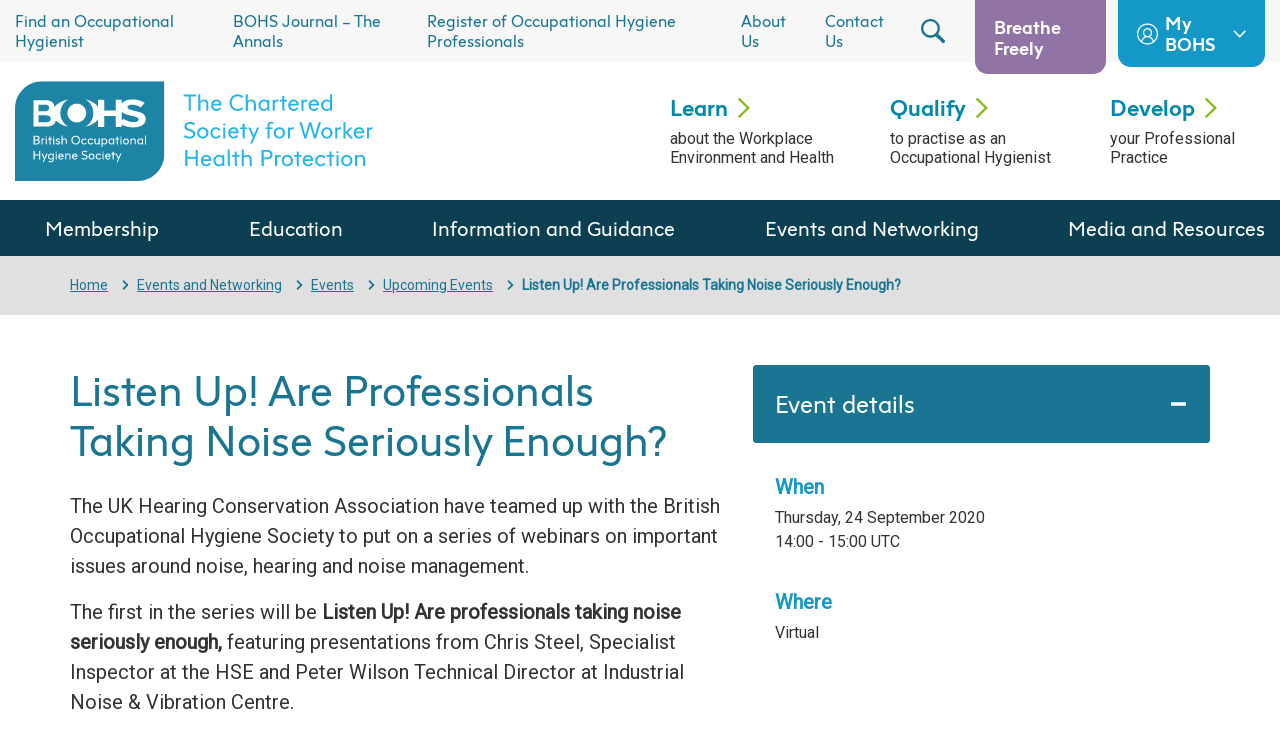

--- FILE ---
content_type: text/html; charset=UTF-8
request_url: https://www.bohs.org/events-networking/events/upcoming-events/detail/listen-up-are-professionals-taking-noise-seriously-enough/
body_size: 16805
content:
<!doctype html>
<html lang="en-GB">
  <head>
    <meta charset="utf-8">
    <meta http-equiv="x-ua-compatible" content="ie=edge">
    <meta name="viewport" content="width=device-width, initial-scale=1, shrink-to-fit=no">
    <meta name='robots' content='index, follow, max-image-preview:large, max-snippet:-1, max-video-preview:-1' />

	<!-- This site is optimized with the Yoast SEO plugin v26.7 - https://yoast.com/wordpress/plugins/seo/ -->
	<title>Listen Up! Are Professionals Taking Noise Seriously Enough? - British Occupational Hygiene Society (BOHS)</title>
<link data-rocket-prefetch href="https://fonts.googleapis.com" rel="dns-prefetch">
<link data-rocket-prefetch href="https://www.googletagmanager.com" rel="dns-prefetch">
<link data-rocket-prefetch href="https://www.google-analytics.com" rel="dns-prefetch">
<link data-rocket-preload as="style" href="https://fonts.googleapis.com/css?family=Roboto%3A400%3B700&#038;display=swap" rel="preload">
<link href="https://fonts.googleapis.com/css?family=Roboto%3A400%3B700&#038;display=swap" media="print" onload="this.media=&#039;all&#039;" rel="stylesheet">
<noscript data-wpr-hosted-gf-parameters=""><link rel="stylesheet" href="https://fonts.googleapis.com/css?family=Roboto%3A400%3B700&#038;display=swap"></noscript><link rel="preload" data-rocket-preload as="image" href="https://www.bohs.org/app/uploads/2020/09/HCA_AWFULL-Resized-300x176.jpg" fetchpriority="high">
	<link rel="canonical" href="https://www.bohs.org/events-networking/events/upcoming-events/detail/listen-up-are-professionals-taking-noise-seriously-enough/" />
	<meta property="og:locale" content="en_GB" />
	<meta property="og:type" content="article" />
	<meta property="og:title" content="Listen Up! Are Professionals Taking Noise Seriously Enough? - British Occupational Hygiene Society (BOHS)" />
	<meta property="og:description" content="The recent HSE prosecution of a self-employed consultant, has brought to light the need for both employers to ensure they are intelligent customers in procuring advice and for consultants to ensure they are competent to provide such services. This webinar will shed some light on the HSE findings on noise and noise surveys, detail why &hellip; Continued" />
	<meta property="og:url" content="https://www.bohs.org/events-networking/events/upcoming-events/detail/listen-up-are-professionals-taking-noise-seriously-enough/" />
	<meta property="og:site_name" content="British Occupational Hygiene Society (BOHS)" />
	<meta property="article:publisher" content="https://www.facebook.com/BOHSworld" />
	<meta property="article:modified_time" content="2020-10-14T11:46:55+00:00" />
	<meta property="og:image" content="https://www.bohs.org/app/uploads/2020/09/HCA_AWFULL-Resized-300x176.jpg" />
	<meta name="twitter:card" content="summary_large_image" />
	<meta name="twitter:site" content="@BOHSworld" />
	<meta name="twitter:label1" content="Est. reading time" />
	<meta name="twitter:data1" content="2 minutes" />
	<script type="application/ld+json" class="yoast-schema-graph">{"@context":"https://schema.org","@graph":[{"@type":"WebPage","@id":"https://www.bohs.org/events-networking/events/upcoming-events/detail/listen-up-are-professionals-taking-noise-seriously-enough/","url":"https://www.bohs.org/events-networking/events/upcoming-events/detail/listen-up-are-professionals-taking-noise-seriously-enough/","name":"Listen Up! Are Professionals Taking Noise Seriously Enough? - British Occupational Hygiene Society (BOHS)","isPartOf":{"@id":"https://www.bohs.org/#website"},"primaryImageOfPage":{"@id":"https://www.bohs.org/events-networking/events/upcoming-events/detail/listen-up-are-professionals-taking-noise-seriously-enough/#primaryimage"},"image":{"@id":"https://www.bohs.org/events-networking/events/upcoming-events/detail/listen-up-are-professionals-taking-noise-seriously-enough/#primaryimage"},"thumbnailUrl":"https://www.bohs.org/app/uploads/2020/09/HCA_AWFULL-Resized-300x176.jpg","datePublished":"2020-09-01T10:49:36+00:00","dateModified":"2020-10-14T11:46:55+00:00","breadcrumb":{"@id":"https://www.bohs.org/events-networking/events/upcoming-events/detail/listen-up-are-professionals-taking-noise-seriously-enough/#breadcrumb"},"inLanguage":"en-GB","potentialAction":[{"@type":"ReadAction","target":["https://www.bohs.org/events-networking/events/upcoming-events/detail/listen-up-are-professionals-taking-noise-seriously-enough/"]}]},{"@type":"ImageObject","inLanguage":"en-GB","@id":"https://www.bohs.org/events-networking/events/upcoming-events/detail/listen-up-are-professionals-taking-noise-seriously-enough/#primaryimage","url":"https://www.bohs.org/app/uploads/2020/09/HCA_AWFULL-Resized-300x176.jpg","contentUrl":"https://www.bohs.org/app/uploads/2020/09/HCA_AWFULL-Resized-300x176.jpg"},{"@type":"BreadcrumbList","@id":"https://www.bohs.org/events-networking/events/upcoming-events/detail/listen-up-are-professionals-taking-noise-seriously-enough/#breadcrumb","itemListElement":[{"@type":"ListItem","position":1,"name":"Home","item":"https://www.bohs.org/"},{"@type":"ListItem","position":2,"name":"Events and Networking","item":"https://www.bohs.org/events-networking/"},{"@type":"ListItem","position":3,"name":"Events","item":"https://www.bohs.org/events-networking/events/"},{"@type":"ListItem","position":4,"name":"Upcoming Events","item":"https://www.bohs.org/events-networking/events/upcoming-events/"},{"@type":"ListItem","position":5,"name":"Listen Up! Are Professionals Taking Noise Seriously Enough?"}]},{"@type":"WebSite","@id":"https://www.bohs.org/#website","url":"https://www.bohs.org/","name":"British Occupational Hygiene Society (BOHS)","description":"The Chartered Society for Worker Health Protection","publisher":{"@id":"https://www.bohs.org/#organization"},"potentialAction":[{"@type":"SearchAction","target":{"@type":"EntryPoint","urlTemplate":"https://www.bohs.org/?s={search_term_string}"},"query-input":{"@type":"PropertyValueSpecification","valueRequired":true,"valueName":"search_term_string"}}],"inLanguage":"en-GB"},{"@type":"Organization","@id":"https://www.bohs.org/#organization","name":"British Occupational Hygiene Society (BOHS)","url":"https://www.bohs.org/","logo":{"@type":"ImageObject","inLanguage":"en-GB","@id":"https://www.bohs.org/#/schema/logo/image/","url":"https://www.bohs.org/app/uploads/2020/09/BOHS-logo.png","contentUrl":"https://www.bohs.org/app/uploads/2020/09/BOHS-logo.png","width":4200,"height":2800,"caption":"British Occupational Hygiene Society (BOHS)"},"image":{"@id":"https://www.bohs.org/#/schema/logo/image/"},"sameAs":["https://www.facebook.com/BOHSworld","https://x.com/BOHSworld","https://www.linkedin.com/groups/4119042/","https://www.youtube.com/channel/UC0pTnkODfIHad5s9dpuPrpw"]}]}</script>
	<!-- / Yoast SEO plugin. -->


<link rel='dns-prefetch' href='//fonts.googleapis.com' />
<link href='https://fonts.gstatic.com' crossorigin rel='preconnect' />
<link rel="alternate" title="oEmbed (JSON)" type="application/json+oembed" href="https://www.bohs.org/wp-json/oembed/1.0/embed?url=https%3A%2F%2Fwww.bohs.org%2Fevents-networking%2Fevents%2Fupcoming-events%2Fdetail%2Flisten-up-are-professionals-taking-noise-seriously-enough%2F" />
<link rel="alternate" title="oEmbed (XML)" type="text/xml+oembed" href="https://www.bohs.org/wp-json/oembed/1.0/embed?url=https%3A%2F%2Fwww.bohs.org%2Fevents-networking%2Fevents%2Fupcoming-events%2Fdetail%2Flisten-up-are-professionals-taking-noise-seriously-enough%2F&#038;format=xml" />
<style id='wp-img-auto-sizes-contain-inline-css' type='text/css'>
img:is([sizes=auto i],[sizes^="auto," i]){contain-intrinsic-size:3000px 1500px}
/*# sourceURL=wp-img-auto-sizes-contain-inline-css */
</style>
<style id='wp-emoji-styles-inline-css' type='text/css'>

	img.wp-smiley, img.emoji {
		display: inline !important;
		border: none !important;
		box-shadow: none !important;
		height: 1em !important;
		width: 1em !important;
		margin: 0 0.07em !important;
		vertical-align: -0.1em !important;
		background: none !important;
		padding: 0 !important;
	}
/*# sourceURL=wp-emoji-styles-inline-css */
</style>
<style id='wp-block-library-inline-css' type='text/css'>
:root{--wp-block-synced-color:#7a00df;--wp-block-synced-color--rgb:122,0,223;--wp-bound-block-color:var(--wp-block-synced-color);--wp-editor-canvas-background:#ddd;--wp-admin-theme-color:#007cba;--wp-admin-theme-color--rgb:0,124,186;--wp-admin-theme-color-darker-10:#006ba1;--wp-admin-theme-color-darker-10--rgb:0,107,160.5;--wp-admin-theme-color-darker-20:#005a87;--wp-admin-theme-color-darker-20--rgb:0,90,135;--wp-admin-border-width-focus:2px}@media (min-resolution:192dpi){:root{--wp-admin-border-width-focus:1.5px}}.wp-element-button{cursor:pointer}:root .has-very-light-gray-background-color{background-color:#eee}:root .has-very-dark-gray-background-color{background-color:#313131}:root .has-very-light-gray-color{color:#eee}:root .has-very-dark-gray-color{color:#313131}:root .has-vivid-green-cyan-to-vivid-cyan-blue-gradient-background{background:linear-gradient(135deg,#00d084,#0693e3)}:root .has-purple-crush-gradient-background{background:linear-gradient(135deg,#34e2e4,#4721fb 50%,#ab1dfe)}:root .has-hazy-dawn-gradient-background{background:linear-gradient(135deg,#faaca8,#dad0ec)}:root .has-subdued-olive-gradient-background{background:linear-gradient(135deg,#fafae1,#67a671)}:root .has-atomic-cream-gradient-background{background:linear-gradient(135deg,#fdd79a,#004a59)}:root .has-nightshade-gradient-background{background:linear-gradient(135deg,#330968,#31cdcf)}:root .has-midnight-gradient-background{background:linear-gradient(135deg,#020381,#2874fc)}:root{--wp--preset--font-size--normal:16px;--wp--preset--font-size--huge:42px}.has-regular-font-size{font-size:1em}.has-larger-font-size{font-size:2.625em}.has-normal-font-size{font-size:var(--wp--preset--font-size--normal)}.has-huge-font-size{font-size:var(--wp--preset--font-size--huge)}.has-text-align-center{text-align:center}.has-text-align-left{text-align:left}.has-text-align-right{text-align:right}.has-fit-text{white-space:nowrap!important}#end-resizable-editor-section{display:none}.aligncenter{clear:both}.items-justified-left{justify-content:flex-start}.items-justified-center{justify-content:center}.items-justified-right{justify-content:flex-end}.items-justified-space-between{justify-content:space-between}.screen-reader-text{border:0;clip-path:inset(50%);height:1px;margin:-1px;overflow:hidden;padding:0;position:absolute;width:1px;word-wrap:normal!important}.screen-reader-text:focus{background-color:#ddd;clip-path:none;color:#444;display:block;font-size:1em;height:auto;left:5px;line-height:normal;padding:15px 23px 14px;text-decoration:none;top:5px;width:auto;z-index:100000}html :where(.has-border-color){border-style:solid}html :where([style*=border-top-color]){border-top-style:solid}html :where([style*=border-right-color]){border-right-style:solid}html :where([style*=border-bottom-color]){border-bottom-style:solid}html :where([style*=border-left-color]){border-left-style:solid}html :where([style*=border-width]){border-style:solid}html :where([style*=border-top-width]){border-top-style:solid}html :where([style*=border-right-width]){border-right-style:solid}html :where([style*=border-bottom-width]){border-bottom-style:solid}html :where([style*=border-left-width]){border-left-style:solid}html :where(img[class*=wp-image-]){height:auto;max-width:100%}:where(figure){margin:0 0 1em}html :where(.is-position-sticky){--wp-admin--admin-bar--position-offset:var(--wp-admin--admin-bar--height,0px)}@media screen and (max-width:600px){html :where(.is-position-sticky){--wp-admin--admin-bar--position-offset:0px}}

/*# sourceURL=wp-block-library-inline-css */
</style><style id='global-styles-inline-css' type='text/css'>
:root{--wp--preset--aspect-ratio--square: 1;--wp--preset--aspect-ratio--4-3: 4/3;--wp--preset--aspect-ratio--3-4: 3/4;--wp--preset--aspect-ratio--3-2: 3/2;--wp--preset--aspect-ratio--2-3: 2/3;--wp--preset--aspect-ratio--16-9: 16/9;--wp--preset--aspect-ratio--9-16: 9/16;--wp--preset--color--black: #000000;--wp--preset--color--cyan-bluish-gray: #abb8c3;--wp--preset--color--white: #ffffff;--wp--preset--color--pale-pink: #f78da7;--wp--preset--color--vivid-red: #cf2e2e;--wp--preset--color--luminous-vivid-orange: #ff6900;--wp--preset--color--luminous-vivid-amber: #fcb900;--wp--preset--color--light-green-cyan: #7bdcb5;--wp--preset--color--vivid-green-cyan: #00d084;--wp--preset--color--pale-cyan-blue: #8ed1fc;--wp--preset--color--vivid-cyan-blue: #0693e3;--wp--preset--color--vivid-purple: #9b51e0;--wp--preset--color--primary: #525ddc;--wp--preset--gradient--vivid-cyan-blue-to-vivid-purple: linear-gradient(135deg,rgb(6,147,227) 0%,rgb(155,81,224) 100%);--wp--preset--gradient--light-green-cyan-to-vivid-green-cyan: linear-gradient(135deg,rgb(122,220,180) 0%,rgb(0,208,130) 100%);--wp--preset--gradient--luminous-vivid-amber-to-luminous-vivid-orange: linear-gradient(135deg,rgb(252,185,0) 0%,rgb(255,105,0) 100%);--wp--preset--gradient--luminous-vivid-orange-to-vivid-red: linear-gradient(135deg,rgb(255,105,0) 0%,rgb(207,46,46) 100%);--wp--preset--gradient--very-light-gray-to-cyan-bluish-gray: linear-gradient(135deg,rgb(238,238,238) 0%,rgb(169,184,195) 100%);--wp--preset--gradient--cool-to-warm-spectrum: linear-gradient(135deg,rgb(74,234,220) 0%,rgb(151,120,209) 20%,rgb(207,42,186) 40%,rgb(238,44,130) 60%,rgb(251,105,98) 80%,rgb(254,248,76) 100%);--wp--preset--gradient--blush-light-purple: linear-gradient(135deg,rgb(255,206,236) 0%,rgb(152,150,240) 100%);--wp--preset--gradient--blush-bordeaux: linear-gradient(135deg,rgb(254,205,165) 0%,rgb(254,45,45) 50%,rgb(107,0,62) 100%);--wp--preset--gradient--luminous-dusk: linear-gradient(135deg,rgb(255,203,112) 0%,rgb(199,81,192) 50%,rgb(65,88,208) 100%);--wp--preset--gradient--pale-ocean: linear-gradient(135deg,rgb(255,245,203) 0%,rgb(182,227,212) 50%,rgb(51,167,181) 100%);--wp--preset--gradient--electric-grass: linear-gradient(135deg,rgb(202,248,128) 0%,rgb(113,206,126) 100%);--wp--preset--gradient--midnight: linear-gradient(135deg,rgb(2,3,129) 0%,rgb(40,116,252) 100%);--wp--preset--font-size--small: 13px;--wp--preset--font-size--medium: 20px;--wp--preset--font-size--large: 36px;--wp--preset--font-size--x-large: 42px;--wp--preset--spacing--20: 0.44rem;--wp--preset--spacing--30: 0.67rem;--wp--preset--spacing--40: 1rem;--wp--preset--spacing--50: 1.5rem;--wp--preset--spacing--60: 2.25rem;--wp--preset--spacing--70: 3.38rem;--wp--preset--spacing--80: 5.06rem;--wp--preset--shadow--natural: 6px 6px 9px rgba(0, 0, 0, 0.2);--wp--preset--shadow--deep: 12px 12px 50px rgba(0, 0, 0, 0.4);--wp--preset--shadow--sharp: 6px 6px 0px rgba(0, 0, 0, 0.2);--wp--preset--shadow--outlined: 6px 6px 0px -3px rgb(255, 255, 255), 6px 6px rgb(0, 0, 0);--wp--preset--shadow--crisp: 6px 6px 0px rgb(0, 0, 0);}:where(.is-layout-flex){gap: 0.5em;}:where(.is-layout-grid){gap: 0.5em;}body .is-layout-flex{display: flex;}.is-layout-flex{flex-wrap: wrap;align-items: center;}.is-layout-flex > :is(*, div){margin: 0;}body .is-layout-grid{display: grid;}.is-layout-grid > :is(*, div){margin: 0;}:where(.wp-block-columns.is-layout-flex){gap: 2em;}:where(.wp-block-columns.is-layout-grid){gap: 2em;}:where(.wp-block-post-template.is-layout-flex){gap: 1.25em;}:where(.wp-block-post-template.is-layout-grid){gap: 1.25em;}.has-black-color{color: var(--wp--preset--color--black) !important;}.has-cyan-bluish-gray-color{color: var(--wp--preset--color--cyan-bluish-gray) !important;}.has-white-color{color: var(--wp--preset--color--white) !important;}.has-pale-pink-color{color: var(--wp--preset--color--pale-pink) !important;}.has-vivid-red-color{color: var(--wp--preset--color--vivid-red) !important;}.has-luminous-vivid-orange-color{color: var(--wp--preset--color--luminous-vivid-orange) !important;}.has-luminous-vivid-amber-color{color: var(--wp--preset--color--luminous-vivid-amber) !important;}.has-light-green-cyan-color{color: var(--wp--preset--color--light-green-cyan) !important;}.has-vivid-green-cyan-color{color: var(--wp--preset--color--vivid-green-cyan) !important;}.has-pale-cyan-blue-color{color: var(--wp--preset--color--pale-cyan-blue) !important;}.has-vivid-cyan-blue-color{color: var(--wp--preset--color--vivid-cyan-blue) !important;}.has-vivid-purple-color{color: var(--wp--preset--color--vivid-purple) !important;}.has-black-background-color{background-color: var(--wp--preset--color--black) !important;}.has-cyan-bluish-gray-background-color{background-color: var(--wp--preset--color--cyan-bluish-gray) !important;}.has-white-background-color{background-color: var(--wp--preset--color--white) !important;}.has-pale-pink-background-color{background-color: var(--wp--preset--color--pale-pink) !important;}.has-vivid-red-background-color{background-color: var(--wp--preset--color--vivid-red) !important;}.has-luminous-vivid-orange-background-color{background-color: var(--wp--preset--color--luminous-vivid-orange) !important;}.has-luminous-vivid-amber-background-color{background-color: var(--wp--preset--color--luminous-vivid-amber) !important;}.has-light-green-cyan-background-color{background-color: var(--wp--preset--color--light-green-cyan) !important;}.has-vivid-green-cyan-background-color{background-color: var(--wp--preset--color--vivid-green-cyan) !important;}.has-pale-cyan-blue-background-color{background-color: var(--wp--preset--color--pale-cyan-blue) !important;}.has-vivid-cyan-blue-background-color{background-color: var(--wp--preset--color--vivid-cyan-blue) !important;}.has-vivid-purple-background-color{background-color: var(--wp--preset--color--vivid-purple) !important;}.has-black-border-color{border-color: var(--wp--preset--color--black) !important;}.has-cyan-bluish-gray-border-color{border-color: var(--wp--preset--color--cyan-bluish-gray) !important;}.has-white-border-color{border-color: var(--wp--preset--color--white) !important;}.has-pale-pink-border-color{border-color: var(--wp--preset--color--pale-pink) !important;}.has-vivid-red-border-color{border-color: var(--wp--preset--color--vivid-red) !important;}.has-luminous-vivid-orange-border-color{border-color: var(--wp--preset--color--luminous-vivid-orange) !important;}.has-luminous-vivid-amber-border-color{border-color: var(--wp--preset--color--luminous-vivid-amber) !important;}.has-light-green-cyan-border-color{border-color: var(--wp--preset--color--light-green-cyan) !important;}.has-vivid-green-cyan-border-color{border-color: var(--wp--preset--color--vivid-green-cyan) !important;}.has-pale-cyan-blue-border-color{border-color: var(--wp--preset--color--pale-cyan-blue) !important;}.has-vivid-cyan-blue-border-color{border-color: var(--wp--preset--color--vivid-cyan-blue) !important;}.has-vivid-purple-border-color{border-color: var(--wp--preset--color--vivid-purple) !important;}.has-vivid-cyan-blue-to-vivid-purple-gradient-background{background: var(--wp--preset--gradient--vivid-cyan-blue-to-vivid-purple) !important;}.has-light-green-cyan-to-vivid-green-cyan-gradient-background{background: var(--wp--preset--gradient--light-green-cyan-to-vivid-green-cyan) !important;}.has-luminous-vivid-amber-to-luminous-vivid-orange-gradient-background{background: var(--wp--preset--gradient--luminous-vivid-amber-to-luminous-vivid-orange) !important;}.has-luminous-vivid-orange-to-vivid-red-gradient-background{background: var(--wp--preset--gradient--luminous-vivid-orange-to-vivid-red) !important;}.has-very-light-gray-to-cyan-bluish-gray-gradient-background{background: var(--wp--preset--gradient--very-light-gray-to-cyan-bluish-gray) !important;}.has-cool-to-warm-spectrum-gradient-background{background: var(--wp--preset--gradient--cool-to-warm-spectrum) !important;}.has-blush-light-purple-gradient-background{background: var(--wp--preset--gradient--blush-light-purple) !important;}.has-blush-bordeaux-gradient-background{background: var(--wp--preset--gradient--blush-bordeaux) !important;}.has-luminous-dusk-gradient-background{background: var(--wp--preset--gradient--luminous-dusk) !important;}.has-pale-ocean-gradient-background{background: var(--wp--preset--gradient--pale-ocean) !important;}.has-electric-grass-gradient-background{background: var(--wp--preset--gradient--electric-grass) !important;}.has-midnight-gradient-background{background: var(--wp--preset--gradient--midnight) !important;}.has-small-font-size{font-size: var(--wp--preset--font-size--small) !important;}.has-medium-font-size{font-size: var(--wp--preset--font-size--medium) !important;}.has-large-font-size{font-size: var(--wp--preset--font-size--large) !important;}.has-x-large-font-size{font-size: var(--wp--preset--font-size--x-large) !important;}
/*# sourceURL=global-styles-inline-css */
</style>

<style id='classic-theme-styles-inline-css' type='text/css'>
/*! This file is auto-generated */
.wp-block-button__link{color:#fff;background-color:#32373c;border-radius:9999px;box-shadow:none;text-decoration:none;padding:calc(.667em + 2px) calc(1.333em + 2px);font-size:1.125em}.wp-block-file__button{background:#32373c;color:#fff;text-decoration:none}
/*# sourceURL=/wp-includes/css/classic-themes.min.css */
</style>
<link data-minify="1" rel='stylesheet' id='wpmf-gallery-popup-style-css' href='https://www.bohs.org/app/cache/min/1/app/plugins/wp-media-folder/assets/css/display-gallery/magnific-popup.css?ver=1768571279' type='text/css' media='all' />
<link data-minify="1" rel='stylesheet' id='app/0-css' href='https://www.bohs.org/app/cache/min/1/app/themes/bohs/public/css/app.538baf.css?ver=1768571279' type='text/css' media='all' />

<script type="text/javascript" src="https://www.bohs.org/wp/wp-includes/js/jquery/jquery.min.js?ver=3.7.1" id="jquery-core-js"></script>
<script type="text/javascript" src="https://www.bohs.org/wp/wp-includes/js/jquery/jquery-migrate.min.js?ver=3.4.1" id="jquery-migrate-js"></script>
<link rel="https://api.w.org/" href="https://www.bohs.org/wp-json/" /><link rel="EditURI" type="application/rsd+xml" title="RSD" href="https://www.bohs.org/wp/xmlrpc.php?rsd" />

<link rel='shortlink' href='https://www.bohs.org/?p=3892' />
<!-- Stream WordPress user activity plugin v4.1.1 -->

<!--BEGIN: TRACKING CODE MANAGER (v2.5.0) BY INTELLYWP.COM IN HEAD//-->
<!-- Start: NEW Google Analytics code -->
<script>
(function(i,s,o,g,r,a,m){i['GoogleAnalyticsObject']=r;i[r]=i[r]||function(){
(i[r].q=i[r].q||[]).push(arguments)},i[r].l=1*new Date();a=s.createElement(o),
m=s.getElementsByTagName(o)[0];a.async=1;a.src=g;m.parentNode.insertBefore(a,m)
})(window,document,'script','//www.google-analytics.com/analytics.js','ga');
ga('create', 'UA-2469282-1', 'auto', {'allowLinker': true});
ga('require', 'linker');
ga('linker:autoLink', ['login.bohs.org'] );
ga('send', 'pageview');
</script>
<!-- End: NEW Google Analytics code -->
<!-- Google Tag Manager -->
<script>(function(w,d,s,l,i){w[l]=w[l]||[];w[l].push({'gtm.start':
new Date().getTime(),event:'gtm.js'});var f=d.getElementsByTagName(s)[0],
j=d.createElement(s),dl=l!='dataLayer'?'&l='+l:'';j.async=true;j.src=
'https://www.googletagmanager.com/gtm.js?id='+i+dl;f.parentNode.insertBefore(j,f);
})(window,document,'script','dataLayer','GTM-58BJF4F');</script>
<!-- End Google Tag Manager -->
<!--END: https://wordpress.org/plugins/tracking-code-manager IN HEAD//--><style type="text/css">.recentcomments a{display:inline !important;padding:0 !important;margin:0 !important;}</style><link rel="icon" href="https://www.bohs.org/app/uploads/2020/06/cropped-group-6@3x-60x60.png" sizes="32x32" />
<link rel="icon" href="https://www.bohs.org/app/uploads/2020/06/cropped-group-6@3x-200x200.png" sizes="192x192" />
<link rel="apple-touch-icon" href="https://www.bohs.org/app/uploads/2020/06/cropped-group-6@3x-200x200.png" />
<meta name="msapplication-TileImage" content="https://www.bohs.org/app/uploads/2020/06/cropped-group-6@3x-300x300.png" />
		<style type="text/css" id="wp-custom-css">
			.video-wrapper iframe,
.video-wrapper object,
.video-wrapper embed {
  position: absolute;
  top: 0;
  left: 0;
  width: 100%;
  height: 100%;
}
		</style>
		<style id="kirki-inline-styles"></style>    <link rel="icon" type="image/png" href="/favicon-96x96.png" sizes="96x96" />
    <link rel="icon" type="image/svg+xml" href="/favicon.svg" />
    <link rel="shortcut icon" href="/favicon.ico" />
    <link rel="apple-touch-icon" sizes="180x180" href="/apple-touch-icon.png" />
    <meta name="apple-mobile-web-app-title" content="British Occupational Hygiene Society" />
    <link rel="manifest" href="/site.webmanifest" />
  <meta name="generator" content="WP Rocket 3.20.3" data-wpr-features="wpr_minify_js wpr_preconnect_external_domains wpr_oci wpr_minify_css wpr_preload_links wpr_desktop" /></head>

  <body class="wp-singular event-template-default single single-event postid-3892 wp-embed-responsive wp-theme-bohs fl-builder-2-10-0-5 fl-themer-1-5-2-1 fl-no-js listen-up-are-professionals-taking-noise-seriously-enough">
    
<!--BEGIN: TRACKING CODE MANAGER (v2.5.0) BY INTELLYWP.COM IN BODY//-->
<!-- Google Tag Manager (noscript) -->
<noscript><iframe src="https://www.googletagmanager.com/ns.html?id=GTM-58BJF4F" height="0" width="0"></iframe></noscript>
<!-- End Google Tag Manager (noscript) -->
<!--END: https://wordpress.org/plugins/tracking-code-manager IN BODY//-->    
    <div  id="app">
      <header  class="header">
  <!-- begin Search -->
  <div  id="search-modal1" class="search-modal header__search-modal">
    <button data-modal="#search-modal1" class="search-modal__close-btn search-modal-close" type="button">
      <svg class="ico-btn" xmlns="http://www.w3.org/2000/svg" viewBox="0 0 18 19">
    <g fill="none" fill-rule="evenodd"  stroke-linecap="round" stroke-width="3">
        <path d="M0.5 0.52L15.5 16.13" transform="translate(1 1)"/>
        <path d="M0.5 0.52L15.5 16.13" transform="translate(1 1) matrix(-1 0 0 1 16 0)"/>
    </g>
</svg>    </button>
    <form action="https://www.bohs.org/" method="GET">
      <div class="search-modal__inner">
        <div class="search-modal__input-wrapper">
          <input type="text" name="s" value=""
                 placeholder="Search site by keyword, etc.">
        </div>
        <button class="search-modal__btn" type="submit">
          Search
          <svg class="ico-search-btn" xmlns="http://www.w3.org/2000/svg" width="31" height="31" viewBox="0 0 31 31">
    <g fill="none" fill-rule="evenodd">
        <circle cx="15.5" cy="15.5" r="15.5" fill="#86BC25"/>
        <path fill="#FFF" d="M11.92 7.135l-.781.76c-.185.18-.185.472 0 .651l7.136 6.954-7.136 6.953c-.185.18-.185.472 0 .652l.782.76c.185.18.485.18.67 0l8.27-8.04c.185-.18.185-.47 0-.65l-8.27-8.04c-.185-.18-.485-.18-.67 0z"/>
    </g>
</svg>        </button>
      </div>
    </form>
  </div>
  <!-- end Search -->
  <!-- begin Header top -->
  <div  class="header__top">
    <div class="header__wrapper">
          <!-- begin Top menu -->
        <nav class="top-menu header__top-menu">
          <ul id="menu-top-navigation" class="menu"><li id="menu-item-1171" class="menu-item menu-item-type-custom menu-item-object-custom menu-item-1171"><a target="_blank" href="https://login.bohs.org/BOHS/Membership/2/BOHS/Directory-of-Occupational-Hygiene-Services/DOHSsearch.aspx?hkey=9ebddff5-70b9-455e-b77d-d310c2dcf4b6&#038;_ga=2.147862263.1330158173.1595842538-1338113189.1595592306">Find an Occupational Hygienist</a></li>
<li id="menu-item-6570" class="menu-item menu-item-type-custom menu-item-object-custom menu-item-6570"><a href="https://www.bohs.org/media-and-resources/publications/annals-of-work-exposure-health/">BOHS Journal &#8211; The Annals</a></li>
<li id="menu-item-9465" class="menu-item menu-item-type-post_type menu-item-object-page menu-item-9465"><a href="https://www.bohs.org/register-of-occupational-hygiene-professionals/">Register of Occupational Hygiene Professionals</a></li>
<li id="menu-item-71" class="menu-item menu-item-type-post_type menu-item-object-page menu-item-71"><a href="https://www.bohs.org/about-us/">About Us</a></li>
<li id="menu-item-72" class="menu-item menu-item-type-post_type menu-item-object-page menu-item-72"><a href="https://www.bohs.org/contact-us/">Contact Us</a></li>
</ul>
        </nav>
        <!-- end Top menu -->
      <div class="header__search">
        <button data-modal="#search-modal1" class="header__search-btn search-modal-open" type="button">
          <svg xmlns="http://www.w3.org/2000/svg" viewBox="0 0 24 24">
    <path fill-rule="evenodd" d="M2.356 9.317c0-3.907 3.142-7.033 7.069-7.033s7.068 3.126 7.068 7.033c0 3.908-3.141 7.034-7.068 7.034-3.927 0-7.069-3.126-7.069-7.034M23.502 21.04l-6.344-6.311c1.087-1.503 1.692-3.367 1.692-5.35C18.85 4.208 14.62 0 9.425 0 4.229 0 0 4.208 0 9.378s4.23 9.377 9.425 9.377c1.933 0 3.746-.601 5.256-1.563l6.344 6.312c.664.661 1.812.661 2.477 0 .664-.721.664-1.803 0-2.465"/>
</svg>        </button>
      </div>
      <div class="header__btns-wrapper">
                              <a href="https://www.bohs.org/information-guidance/campaigns/breathe-freely/" class="header__btn header__btn--purple"
               target="_blank" rel="nofollow noopener">
                                Breathe Freely
                </a>
              
                              <div class="header__btn-wrapper">
                                      <a href="https://login.bohs.org/iCore/Contacts/Sign_In.aspx" class="header__btn header__btn--blue"
                       target="_blank"
                       rel="nofollow noopener">
                                                <svg class="ico-user" xmlns="http://www.w3.org/2000/svg" viewBox="0 0 28 28">
    <path fill="#FFF" fill-rule="evenodd" d="M22.402 23.055c-.441-1.57-1.318-2.993-2.547-4.106-.754-.682-1.613-1.22-2.535-1.6 1.667-1.088 2.772-2.97 2.772-5.106 0-3.36-2.733-6.092-6.092-6.092-3.36 0-6.092 2.733-6.092 6.092 0 2.135 1.105 4.018 2.773 5.106-.923.38-1.782.917-2.536 1.6-1.229 1.112-2.106 2.536-2.547 4.106C3.165 20.796 1.64 17.573 1.64 14 1.64 7.185 7.185 1.64 14 1.64S26.36 7.186 26.36 14c0 3.573-1.525 6.796-3.958 9.055M9.55 12.243c0-2.455 1.997-4.452 4.451-4.452 2.455 0 4.452 1.997 4.452 4.452 0 2.454-1.997 4.451-4.452 4.451-2.454 0-4.451-1.997-4.451-4.451m-2.53 11.95c.585-3.371 3.507-5.858 6.981-5.858 3.475 0 6.396 2.487 6.981 5.858C18.994 25.56 16.59 26.36 14 26.36c-2.589 0-4.994-.8-6.981-2.166M23.899 4.1C21.256 1.456 17.74 0 14 0c-3.74 0-7.255 1.456-9.9 4.1C1.457 6.745 0 10.26 0 14s1.456 7.255 4.1 9.9C6.746 26.543 10.26 28 14 28s7.255-1.456 9.9-4.1c2.644-2.645 4.1-6.16 4.1-9.9s-1.456-7.255-4.1-9.9"/>
</svg>                          My BOHS
                          <svg class="ico-btn-chevron" xmlns="http://www.w3.org/2000/svg" width="17" height="10" viewBox="0 0 17 10">
    <path fill="#FFF" fill-rule="evenodd" d="M16.583 1.16l-.715-.735c-.17-.174-.444-.174-.614 0L8.71 7.14 2.166.425c-.17-.174-.444-.174-.614 0l-.715.736c-.17.174-.17.456 0 .63l7.566 7.784c.17.174.444.174.614 0l7.566-7.784c.17-.174.17-.456 0-.63z"/>
</svg>                        </a>
                    <ul id="menu-bohs-navigation" class="btn-sub-menu header__btn-sub-menu"><li class="btn-sub-menu__item btn-sub-menu__item--73"><a target="_blank" href="https://login.bohs.org/BOHS/About/BOHS/MemberHome.aspx?" class="btn-sub-menu__link">My Membership</a></li>
<li class="btn-sub-menu__item btn-sub-menu__item--74"><a target="_blank" href="https://training.bohs.org/login/index.php" class="btn-sub-menu__link">My Learning</a></li>
<li class="btn-sub-menu__item btn-sub-menu__item--8965"><a href="https://login.bohs.org/BOHS/ATPHub" class="btn-sub-menu__link">My Training Partner Hub</a></li>
</ul>
                </div>
                </div>
    </div>
  </div>
  <!-- end Header top -->
  <!-- begin Header bottom -->
  <div  class="header__bottom">
    <div class="header__wrapper">
      <a href="https://www.bohs.org/" class="header__logo">
        <img src="https://www.bohs.org/app/themes/bohs/public/images/main-logo.9155c4.svg" alt="British Occupational Hygiene Society (BOHS)">
      </a>
              <nav class="header__bottom-menu header-menu">
                      <a href="https://www.bohs.org/philosophy/learn/" class="header-menu__link">
      <span class="header-menu__title">Learn</span>
        <span class="header-menu__desc">about the Workplace Environment and Health</span>
  </a>
                      <a href="https://www.bohs.org/philosophy/qualify/" class="header-menu__link">
      <span class="header-menu__title">Qualify</span>
        <span class="header-menu__desc">to practise as an Occupational Hygienist</span>
  </a>
                      <a href="https://www.bohs.org/philosophy/develop/" class="header-menu__link">
      <span class="header-menu__title">Develop</span>
        <span class="header-menu__desc">your Professional Practice</span>
  </a>
                  </nav>
            <button class="header__hamburger-menu">
        <span></span>
        <span></span>
        <span></span>
      </button>
    </div>
  </div>
  <!-- end Header bottom -->
  <nav class="header__main-menu">
  <!-- begin Search -->
  <div id="search-modal2" class="search-modal header__search-modal">
    <button data-modal="#search-modal2" class="search-modal__close-btn search-modal-close" type="button">
      <svg class="ico-btn" xmlns="http://www.w3.org/2000/svg" viewBox="0 0 18 19">
    <g fill="none" fill-rule="evenodd"  stroke-linecap="round" stroke-width="3">
        <path d="M0.5 0.52L15.5 16.13" transform="translate(1 1)"/>
        <path d="M0.5 0.52L15.5 16.13" transform="translate(1 1) matrix(-1 0 0 1 16 0)"/>
    </g>
</svg>    </button>
    <form action="https://www.bohs.org/" method="GET">
      <div class="search-modal__inner">
        <div class="search-modal__input-wrapper">
          <input type="text" name="s" value=""
                 placeholder="Search site by keyword, etc.">
        </div>
        <button class="search-modal__btn" type="submit">
          Search
          <svg class="ico-search-btn" xmlns="http://www.w3.org/2000/svg" width="31" height="31" viewBox="0 0 31 31">
    <g fill="none" fill-rule="evenodd">
        <circle cx="15.5" cy="15.5" r="15.5" fill="#86BC25"/>
        <path fill="#FFF" d="M11.92 7.135l-.781.76c-.185.18-.185.472 0 .651l7.136 6.954-7.136 6.953c-.185.18-.185.472 0 .652l.782.76c.185.18.485.18.67 0l8.27-8.04c.185-.18.185-.47 0-.65l-8.27-8.04c-.185-.18-.485-.18-.67 0z"/>
    </g>
</svg>        </button>
      </div>
    </form>
  </div>
  <!-- end Search -->
  <div class="header__wrapper">
    <a class="sticky-header__logo">
      <img src="https://www.bohs.org/app/themes/bohs/public/images/footer-logo.1cad3f.svg" alt="British Occupational Hygiene Society (BOHS)">
    </a>
    <ul id="menu-primary-navigation" class="main-menu"><li id="menu-item-93" class="menu-item menu-item-type-post_type menu-item-object-page menu-item-93 main-menu__item main-menu__item--drop"><a href="https://www.bohs.org/membership/" class="main-menu__link">Membership</a><div class="main-sub-menu"><div class="main-sub-menu__wrapper"><div class="main-sub-menu__col main-sub-menu__col--bg">
    <div class="main-sub-menu__title">Membership</div>
    <a class="main-sub-menu__link" href="https://www.bohs.org/membership/" data-hover="tab">OVERVIEW</a>
</div><div class="main-sub-menu__col"><div class="main-sub-menu__tab"><ul class="sub-nav sub-nav--first"><li class="sub-nav__item sub-nav__item__item--drop"><a data-target="#nav-504" href="https://www.bohs.org/membership/for-individuals/" class="sub-nav__link">Types of Membership</a></li><li class="sub-nav__item "><a href="https://www.bohs.org/membership/benefits/" class="sub-nav__link">Membership Benefits</a></li><li class="sub-nav__item "><a href="https://www.bohs.org/membership/chartership/" class="sub-nav__link">Chartership</a></li><li class="sub-nav__item "><a href="https://www.bohs.org/membership/progression/" class="sub-nav__link">Progression</a></li><li class="sub-nav__item "><a href="https://www.bohs.org/membership/fees-payments/" class="sub-nav__link">Fees &#038; Payments</a></li><li class="sub-nav__item "><a href="https://www.bohs.org/membership/cpd/" class="sub-nav__link">CPD</a></li><li class="sub-nav__item "><a href="https://www.bohs.org/membership/mentoring/" class="sub-nav__link">Mentoring</a></li><li class="sub-nav__item "><a href="https://www.bohs.org/membership/faqs/" class="sub-nav__link">Membership FAQs</a></li></ul></div></div><div class="main-sub-menu__col"><div class="main-sub-menu__tab bg-3"><ul id="nav-504" class="sub-nav sub-nav--secondary"><li class="sub-nav__item "><a href="https://www.bohs.org/memberships/general-membership/individual-membership/" class="sub-nav__link">Individual Membership</a></li><li class="sub-nav__item "><a href="https://www.bohs.org/memberships/general-membership/student-membership/" class="sub-nav__link">Student Membership</a></li><li class="sub-nav__item "><a href="https://www.bohs.org/memberships/general-membership/international-partner-scheme-membership/" class="sub-nav__link">International Partner Membership</a></li><li class="sub-nav__item "><a href="https://www.bohs.org/memberships/company-membership/company-membership/" class="sub-nav__link">Company (Affiliate) Membership</a></li><li class="sub-nav__item "><a href="https://www.bohs.org/memberships/foh-membership/specialist-foh-fellow/" class="sub-nav__link">Specialist FOH Fellow</a></li><li class="sub-nav__item sub-nav__item__item--drop"><a data-target="#nav-505" href="https://www.bohs.org/membership/faculties/" class="sub-nav__link">Faculties</a></li></ul></div></div><div class="main-sub-menu__col"><div class="main-sub-menu__tab"><ul id="nav-505" class="sub-nav sub-nav--secondary"><li class="sub-nav__item "><a href="https://www.bohs.org/membership/faculties/the-role-of-faculties/" class="sub-nav__link">Why join a Faculty</a></li><li class="sub-nav__item "><a href="https://www.bohs.org/membership/for-individuals/working-professional/foh-membership/" class="sub-nav__link">FOH Membership</a></li><li class="sub-nav__item "><a href="https://www.bohs.org/membership/for-individuals/working-professional/faam-membership/" class="sub-nav__link">FAAM Membership</a></li></ul></div></div><div class="main-sub-menu__col"><div class="main-sub-menu__tab"></div></div></div></div></li>
<li id="menu-item-94" class="menu-item menu-item-type-post_type menu-item-object-page menu-item-94 main-menu__item main-menu__item--drop"><a href="https://www.bohs.org/education/" class="main-menu__link">Education</a><div class="main-sub-menu"><div class="main-sub-menu__wrapper"><div class="main-sub-menu__col main-sub-menu__col--bg">
    <div class="main-sub-menu__title">Education</div>
    <a class="main-sub-menu__link" href="https://www.bohs.org/education/" data-hover="tab">OVERVIEW</a>
</div><div class="main-sub-menu__col"><div class="main-sub-menu__tab"><ul class="sub-nav sub-nav--first"><li class="sub-nav__item "><a href="https://www.bohs.org/education/qualifications/" class="sub-nav__link">Qualifications</a></li><li class="sub-nav__item "><a href="https://www.bohs.org/education/why-bohs-qualifications/" class="sub-nav__link">Why BOHS Qualifications</a></li><li class="sub-nav__item "><a href="https://www.bohs.org/online-exams/" class="sub-nav__link">Online Exams</a></li><li class="sub-nav__item sub-nav__item__item--drop"><a data-target="#nav-5771" href="https://www.bohs.org/events-networking/upcoming-events/conference-learning-zone/" class="sub-nav__link">Learning Zone</a></li><li class="sub-nav__item "><a href="https://www.bohs.org/education/bohs-endorsed-courses/" class="sub-nav__link">BOHS Endorsed Courses</a></li><li class="sub-nav__item sub-nav__item__item--drop"><a data-target="#nav-8362" href="https://www.bohs.org/education/bohs-accredited-degree-scheme-for-universities/" class="sub-nav__link">BOHS Accredited Degree Scheme for Universities</a></li><li class="sub-nav__item "><a href="https://www.bohs.org/education/qualifications-faqs/" class="sub-nav__link">Education FAQs</a></li><li class="sub-nav__item "><a href="https://www.bohs.org/education/international-qualifications-faqs/" class="sub-nav__link">International Qualifications M-Series FAQs</a></li><li class="sub-nav__item "><a href="https://www.bohs.org/acad-skill-card/" class="sub-nav__link">ACAD Skill Card for Professionals</a></li></ul></div></div><div class="main-sub-menu__col"><div class="main-sub-menu__tab bg-3"><ul id="nav-5771" class="sub-nav sub-nav--secondary"><li class="sub-nav__item sub-nav__item__item--drop"><a data-target="#nav-520" href="https://www.bohs.org/education/approved-training-providers/" class="sub-nav__link">Approved Training Providers</a></li></ul><ul id="nav-8362" class="sub-nav sub-nav--secondary"><li class="sub-nav__item "><a href="https://www.bohs.org/education/bohs-accredited-university-programmes/" class="sub-nav__link">BOHS Accredited University Programmes</a></li></ul></div></div><div class="main-sub-menu__col"><div class="main-sub-menu__tab"><ul id="nav-520" class="sub-nav sub-nav--secondary"><li class="sub-nav__item "><a href="https://www.bohs.org/education/approved-training-providers/training-providers-faqs/" class="sub-nav__link">Training Partner FAQs</a></li><li class="sub-nav__item "><a href="https://login.bohs.org/BOHS/Qualifications/Approved-Training-Providers/ATPsearch.aspx" class="sub-nav__link">Directory of Approved Training Providers</a></li></ul></div></div><div class="main-sub-menu__col"><div class="main-sub-menu__tab"></div></div></div></div></li>
<li id="menu-item-95" class="menu-item menu-item-type-post_type menu-item-object-page menu-item-95 main-menu__item main-menu__item--drop"><a href="https://www.bohs.org/information-guidance/" class="main-menu__link">Information and Guidance</a><div class="main-sub-menu"><div class="main-sub-menu__wrapper"><div class="main-sub-menu__col main-sub-menu__col--bg">
    <div class="main-sub-menu__title">Information and Guidance</div>
    <a class="main-sub-menu__link" href="https://www.bohs.org/information-guidance/" data-hover="tab">OVERVIEW</a>
</div><div class="main-sub-menu__col"><div class="main-sub-menu__tab"><ul class="sub-nav sub-nav--first"><li class="sub-nav__item sub-nav__item__item--drop"><a data-target="#nav-6738" href="https://www.bohs.org/information-guidance/technical-guidance/" class="sub-nav__link">Technical Guidance</a></li><li class="sub-nav__item sub-nav__item__item--drop"><a data-target="#nav-527" href="https://www.bohs.org/information-guidance/what-is-occupational-hygiene/" class="sub-nav__link">What is Occupational Hygiene</a></li><li class="sub-nav__item sub-nav__item__item--drop"><a data-target="#nav-533" href="https://www.bohs.org/information-guidance/career-in-occupational-hygiene/" class="sub-nav__link">Career in Occupational Hygiene</a></li><li class="sub-nav__item "><a href="https://login.bohs.org/BOHS/Membership/2/BOHS/Directory-of-Occupational-Hygiene-Services/DOHSsearch.aspx?hkey=9ebddff5-70b9-455e-b77d-d310c2dcf4b6&_ga=2.62540972.1485279087.1595834154-1338113189.1595592306" class="sub-nav__link">Directory of Occupational Hygiene Services</a></li><li class="sub-nav__item "><a href="https://www.bohs.org/information-guidance/campaigns/" class="sub-nav__link">Campaigns</a></li><li class="sub-nav__item "><a href="https://www.bohs.org/information-guidance/research/" class="sub-nav__link">Research</a></li></ul></div></div><div class="main-sub-menu__col"><div class="main-sub-menu__tab bg-3"><ul id="nav-6738" class="sub-nav sub-nav--secondary"><li class="sub-nav__item "><a href="https://www.bohs.org/information-guidance/archived-technical-guidance/" class="sub-nav__link">Archived Technical Guidance</a></li></ul><ul id="nav-527" class="sub-nav sub-nav--secondary"><li class="sub-nav__item "><a href="https://www.bohs.org/information-guidance/what-is-occupational-hygiene/work-profile/" class="sub-nav__link">Work Profile</a></li><li class="sub-nav__item "><a href="https://www.bohs.org/information-guidance/what-is-occupational-hygiene/roles/" class="sub-nav__link">Roles</a></li><li class="sub-nav__item "><a href="https://www.bohs.org/information-guidance/what-is-occupational-hygiene/history/" class="sub-nav__link">History of Occupational Hygiene</a></li></ul><ul id="nav-533" class="sub-nav sub-nav--secondary"><li class="sub-nav__item "><a href="https://www.bohs.org/information-guidance/career-in-occupational-hygiene/careers-faqs/" class="sub-nav__link">Careers FAQs</a></li></ul></div></div><div class="main-sub-menu__col"><div class="main-sub-menu__tab"></div></div><div class="main-sub-menu__col"><div class="main-sub-menu__tab"></div></div></div></div></li>
<li id="menu-item-96" class="menu-item menu-item-type-post_type menu-item-object-page menu-item-96 main-menu__item main-menu__item--drop"><a href="https://www.bohs.org/events-networking/" class="main-menu__link">Events and Networking</a><div class="main-sub-menu"><div class="main-sub-menu__wrapper"><div class="main-sub-menu__col main-sub-menu__col--bg">
    <div class="main-sub-menu__title">Events and Networking</div>
    <a class="main-sub-menu__link" href="https://www.bohs.org/events-networking/" data-hover="tab">OVERVIEW</a>
</div><div class="main-sub-menu__col"><div class="main-sub-menu__tab"><ul class="sub-nav sub-nav--first"><li class="sub-nav__item "><a href="https://www.bohs.org/events-networking/events/upcoming-events/" class="sub-nav__link">Events</a></li><li class="sub-nav__item "><a href="https://www.bohs.org/events-networking/networking/" class="sub-nav__link">Networking</a></li></ul></div></div><div class="main-sub-menu__col"><div class="main-sub-menu__tab bg-3"></div></div><div class="main-sub-menu__col"><div class="main-sub-menu__tab"></div></div><div class="main-sub-menu__col"><div class="main-sub-menu__tab"></div></div></div></div></li>
<li id="menu-item-97" class="menu-item menu-item-type-post_type menu-item-object-page menu-item-97 main-menu__item main-menu__item--drop"><a href="https://www.bohs.org/media-and-resources/" class="main-menu__link">Media and Resources</a><div class="main-sub-menu"><div class="main-sub-menu__wrapper"><div class="main-sub-menu__col main-sub-menu__col--bg">
    <div class="main-sub-menu__title">Media and Resources</div>
    <a class="main-sub-menu__link" href="https://www.bohs.org/media-and-resources/" data-hover="tab">OVERVIEW</a>
</div><div class="main-sub-menu__col"><div class="main-sub-menu__tab"><ul class="sub-nav sub-nav--first"><li class="sub-nav__item "><a href="https://www.bohs.org/media-and-resources/type/news/" class="sub-nav__link">News</a></li><li class="sub-nav__item "><a href="https://www.bohs.org/media-and-resources/type/press-releases/" class="sub-nav__link">Press Releases</a></li><li class="sub-nav__item sub-nav__item__item--drop"><a data-target="#nav-3889" href="https://www.bohs.org/media-and-resources/publications/" class="sub-nav__link">Publications</a></li><li class="sub-nav__item "><a href="https://www.bohs.org/media-and-resources/enewsletters/" class="sub-nav__link">E-Newsletters</a></li><li class="sub-nav__item "><a href="https://www.bohs.org/media-and-resources/type/presentations/" class="sub-nav__link">Presentations</a></li><li class="sub-nav__item "><a href="https://www.bohs.org/media-and-resources/image-gallery/" class="sub-nav__link">Image Gallery</a></li><li class="sub-nav__item "><a href="https://www.bohs.org/media-and-resources/type/videos/" class="sub-nav__link">Videos &amp; Webinars</a></li></ul></div></div><div class="main-sub-menu__col"><div class="main-sub-menu__tab bg-3"><ul id="nav-3889" class="sub-nav sub-nav--secondary"><li class="sub-nav__item "><a href="https://www.bohs.org/media-and-resources/publications/annals-of-work-exposure-health/" class="sub-nav__link">Annals of Work Exposures and Health</a></li><li class="sub-nav__item "><a href="https://www.bohs.org/media-and-resources/publications/exposure-magazine/" class="sub-nav__link">Exposure Magazine</a></li><li class="sub-nav__item "><a href="https://www.bohs.org/media-and-resources/publications/faam-magazine/" class="sub-nav__link">FAAM Magazine</a></li></ul></div></div><div class="main-sub-menu__col"><div class="main-sub-menu__tab"></div></div><div class="main-sub-menu__col"><div class="main-sub-menu__tab"></div></div></div></div></li>
</ul>
    <div class="header__search sticky-header__search">
      <button class="header__search-btn search-modal-open" data-modal="#search-modal2" type="button">
        <svg xmlns="http://www.w3.org/2000/svg" viewBox="0 0 24 24">
    <path fill-rule="evenodd" d="M2.356 9.317c0-3.907 3.142-7.033 7.069-7.033s7.068 3.126 7.068 7.033c0 3.908-3.141 7.034-7.068 7.034-3.927 0-7.069-3.126-7.069-7.034M23.502 21.04l-6.344-6.311c1.087-1.503 1.692-3.367 1.692-5.35C18.85 4.208 14.62 0 9.425 0 4.229 0 0 4.208 0 9.378s4.23 9.377 9.425 9.377c1.933 0 3.746-.601 5.256-1.563l6.344 6.312c.664.661 1.812.661 2.477 0 .664-.721.664-1.803 0-2.465"/>
</svg>      </button>
    </div>
  </div>
</nav>
  <div  class="mobile-menu">
  <div class="mobile-menu__top">
    <div class="search-label mobile-menu__search">
      <div class="search-label__wrapper">
        <form action="https://www.bohs.org/">
          <div class="search-label__wrap-input">
            <input type="text" name="s" class="archive-filter__search-input" value=""
                   placeholder="e.g. Hygiene" autofocus>
            <button type="submit" class="search-label__btn"><svg xmlns="http://www.w3.org/2000/svg" viewBox="0 0 24 24">
    <path fill-rule="evenodd" d="M2.356 9.317c0-3.907 3.142-7.033 7.069-7.033s7.068 3.126 7.068 7.033c0 3.908-3.141 7.034-7.068 7.034-3.927 0-7.069-3.126-7.069-7.034M23.502 21.04l-6.344-6.311c1.087-1.503 1.692-3.367 1.692-5.35C18.85 4.208 14.62 0 9.425 0 4.229 0 0 4.208 0 9.378s4.23 9.377 9.425 9.377c1.933 0 3.746-.601 5.256-1.563l6.344 6.312c.664.661 1.812.661 2.477 0 .664-.721.664-1.803 0-2.465"/>
</svg></button>
          </div>
        </form>
      </div>
    </div>
    <button class="header__hamburger-menu active mobile-menu__close">
      <span></span>
      <span></span>
      <span></span>
    </button>
  </div>
  <nav id="mobile-menu">
    <ul id="menu-primary-navigation-1" class="mobile-main-menu"><li class="mobile-main-menu__item mobile-main-menu__item--drop mobile-main-menu__item--34"><a href="https://www.bohs.org/membership/" class="mobile-main-menu__link">Membership</a>
	<ul class="nav__list">
    <li class="mobile-main-menu__item--drop mobile-main-menu__sub-menu__item mobile-main-menu__sub-menu--1__item mobile-main-menu__item--175"><a href="https://www.bohs.org/membership/for-individuals/" class="mobile-main-menu__sub-menu__link  mobile-main-menu__sub-menu--1__link">Types of Membership</a>
		<ul class="nav__list">
        <li class="mobile-main-menu__sub-menu__item mobile-main-menu__sub-menu--2__item mobile-main-menu__item--482"><a href="https://www.bohs.org/memberships/general-membership/individual-membership/" class="mobile-main-menu__sub-menu__link  mobile-main-menu__sub-menu--2__link">Individual Membership</a></li>
        <li class="mobile-main-menu__sub-menu__item mobile-main-menu__sub-menu--2__item mobile-main-menu__item--483"><a href="https://www.bohs.org/memberships/general-membership/student-membership/" class="mobile-main-menu__sub-menu__link  mobile-main-menu__sub-menu--2__link">Student Membership</a></li>
        <li class="mobile-main-menu__sub-menu__item mobile-main-menu__sub-menu--2__item mobile-main-menu__item--484"><a href="https://www.bohs.org/memberships/general-membership/international-partner-scheme-membership/" class="mobile-main-menu__sub-menu__link  mobile-main-menu__sub-menu--2__link">International Partner Membership</a></li>
        <li class="mobile-main-menu__sub-menu__item mobile-main-menu__sub-menu--2__item mobile-main-menu__item--726"><a href="https://www.bohs.org/memberships/company-membership/company-membership/" class="mobile-main-menu__sub-menu__link  mobile-main-menu__sub-menu--2__link">Company (Affiliate) Membership</a></li>
        <li class="mobile-main-menu__sub-menu__item mobile-main-menu__sub-menu--2__item mobile-main-menu__item--8514"><a href="https://www.bohs.org/memberships/foh-membership/specialist-foh-fellow/" class="mobile-main-menu__sub-menu__link  mobile-main-menu__sub-menu--2__link">Specialist FOH Fellow</a></li>
        <li class="mobile-main-menu__item--drop mobile-main-menu__sub-menu__item mobile-main-menu__sub-menu--2__item mobile-main-menu__item--505"><a href="https://www.bohs.org/membership/faculties/" class="mobile-main-menu__sub-menu__link  mobile-main-menu__sub-menu--2__link">Faculties</a>
			<ul class="nav__list">
            <li class="mobile-main-menu__sub-menu__item mobile-main-menu__sub-menu--3__item mobile-main-menu__item--7305"><a href="https://www.bohs.org/membership/faculties/the-role-of-faculties/" class="mobile-main-menu__sub-menu__link  mobile-main-menu__sub-menu--3__link">Why join a Faculty</a></li>
            <li class="mobile-main-menu__sub-menu__item mobile-main-menu__sub-menu--3__item mobile-main-menu__item--345"><a href="https://www.bohs.org/membership/for-individuals/working-professional/foh-membership/" class="mobile-main-menu__sub-menu__link  mobile-main-menu__sub-menu--3__link">FOH Membership</a></li>
            <li class="mobile-main-menu__sub-menu__item mobile-main-menu__sub-menu--3__item mobile-main-menu__item--690"><a href="https://www.bohs.org/membership/for-individuals/working-professional/faam-membership/" class="mobile-main-menu__sub-menu__link  mobile-main-menu__sub-menu--3__link">FAAM Membership</a></li>
		</ul>
</li>
	</ul>
</li>
    <li class="mobile-main-menu__sub-menu__item mobile-main-menu__sub-menu--1__item mobile-main-menu__item--179"><a href="https://www.bohs.org/membership/benefits/" class="mobile-main-menu__sub-menu__link  mobile-main-menu__sub-menu--1__link">Membership Benefits</a></li>
    <li class="mobile-main-menu__sub-menu__item mobile-main-menu__sub-menu--1__item mobile-main-menu__item--181"><a href="https://www.bohs.org/membership/chartership/" class="mobile-main-menu__sub-menu__link  mobile-main-menu__sub-menu--1__link">Chartership</a></li>
    <li class="mobile-main-menu__sub-menu__item mobile-main-menu__sub-menu--1__item mobile-main-menu__item--185"><a href="https://www.bohs.org/membership/progression/" class="mobile-main-menu__sub-menu__link  mobile-main-menu__sub-menu--1__link">Progression</a></li>
    <li class="mobile-main-menu__sub-menu__item mobile-main-menu__sub-menu--1__item mobile-main-menu__item--187"><a href="https://www.bohs.org/membership/fees-payments/" class="mobile-main-menu__sub-menu__link  mobile-main-menu__sub-menu--1__link">Fees &#038; Payments</a></li>
    <li class="mobile-main-menu__sub-menu__item mobile-main-menu__sub-menu--1__item mobile-main-menu__item--191"><a href="https://www.bohs.org/membership/cpd/" class="mobile-main-menu__sub-menu__link  mobile-main-menu__sub-menu--1__link">CPD</a></li>
    <li class="mobile-main-menu__sub-menu__item mobile-main-menu__sub-menu--1__item mobile-main-menu__item--193"><a href="https://www.bohs.org/membership/mentoring/" class="mobile-main-menu__sub-menu__link  mobile-main-menu__sub-menu--1__link">Mentoring</a></li>
    <li class="mobile-main-menu__sub-menu__item mobile-main-menu__sub-menu--1__item mobile-main-menu__item--195"><a href="https://www.bohs.org/membership/faqs/" class="mobile-main-menu__sub-menu__link  mobile-main-menu__sub-menu--1__link">Membership FAQs</a></li>
</ul>
</li>
<li class="mobile-main-menu__item mobile-main-menu__item--drop mobile-main-menu__item--42"><a href="https://www.bohs.org/education/" class="mobile-main-menu__link">Education</a>
	<ul class="nav__list">
    <li class="mobile-main-menu__sub-menu__item mobile-main-menu__sub-menu--1__item mobile-main-menu__item---185"><a href="https://www.bohs.org/education/qualifications/" class="mobile-main-menu__sub-menu__link  mobile-main-menu__sub-menu--1__link">Qualifications</a></li>
    <li class="mobile-main-menu__sub-menu__item mobile-main-menu__sub-menu--1__item mobile-main-menu__item--46"><a href="https://www.bohs.org/education/why-bohs-qualifications/" class="mobile-main-menu__sub-menu__link  mobile-main-menu__sub-menu--1__link">Why BOHS Qualifications</a></li>
    <li class="mobile-main-menu__sub-menu__item mobile-main-menu__sub-menu--1__item mobile-main-menu__item--6364"><a href="https://www.bohs.org/online-exams/" class="mobile-main-menu__sub-menu__link  mobile-main-menu__sub-menu--1__link">Online Exams</a></li>
    <li class="mobile-main-menu__item--drop mobile-main-menu__sub-menu__item mobile-main-menu__sub-menu--1__item mobile-main-menu__item--5259"><a href="https://www.bohs.org/events-networking/upcoming-events/conference-learning-zone/" class="mobile-main-menu__sub-menu__link  mobile-main-menu__sub-menu--1__link">Learning Zone</a>
		<ul class="nav__list">
        <li class="mobile-main-menu__item--drop mobile-main-menu__sub-menu__item mobile-main-menu__sub-menu--2__item mobile-main-menu__item--199"><a href="https://www.bohs.org/education/approved-training-providers/" class="mobile-main-menu__sub-menu__link  mobile-main-menu__sub-menu--2__link">Approved Training Providers</a>
			<ul class="nav__list">
            <li class="mobile-main-menu__sub-menu__item mobile-main-menu__sub-menu--3__item mobile-main-menu__item--357"><a href="https://www.bohs.org/education/approved-training-providers/training-providers-faqs/" class="mobile-main-menu__sub-menu__link  mobile-main-menu__sub-menu--3__link">Training Partner FAQs</a></li>
            <li class="mobile-main-menu__sub-menu__item mobile-main-menu__sub-menu--3__item mobile-main-menu__item--3190"><a href="https://login.bohs.org/BOHS/Qualifications/Approved-Training-Providers/ATPsearch.aspx" class="mobile-main-menu__sub-menu__link  mobile-main-menu__sub-menu--3__link">Directory of Approved Training Providers</a></li>
		</ul>
</li>
	</ul>
</li>
    <li class="mobile-main-menu__sub-menu__item mobile-main-menu__sub-menu--1__item mobile-main-menu__item--197"><a href="https://www.bohs.org/education/bohs-endorsed-courses/" class="mobile-main-menu__sub-menu__link  mobile-main-menu__sub-menu--1__link">BOHS Endorsed Courses</a></li>
    <li class="mobile-main-menu__item--drop mobile-main-menu__sub-menu__item mobile-main-menu__sub-menu--1__item mobile-main-menu__item--8125"><a href="https://www.bohs.org/education/bohs-accredited-degree-scheme-for-universities/" class="mobile-main-menu__sub-menu__link  mobile-main-menu__sub-menu--1__link">BOHS Accredited Degree Scheme for Universities</a>
		<ul class="nav__list">
        <li class="mobile-main-menu__sub-menu__item mobile-main-menu__sub-menu--2__item mobile-main-menu__item--201"><a href="https://www.bohs.org/education/bohs-accredited-university-programmes/" class="mobile-main-menu__sub-menu__link  mobile-main-menu__sub-menu--2__link">BOHS Accredited University Programmes</a></li>
	</ul>
</li>
    <li class="mobile-main-menu__sub-menu__item mobile-main-menu__sub-menu--1__item mobile-main-menu__item--48"><a href="https://www.bohs.org/education/qualifications-faqs/" class="mobile-main-menu__sub-menu__link  mobile-main-menu__sub-menu--1__link">Education FAQs</a></li>
    <li class="mobile-main-menu__sub-menu__item mobile-main-menu__sub-menu--1__item mobile-main-menu__item--9476"><a href="https://www.bohs.org/education/international-qualifications-faqs/" class="mobile-main-menu__sub-menu__link  mobile-main-menu__sub-menu--1__link">International Qualifications M-Series FAQs</a></li>
    <li class="mobile-main-menu__sub-menu__item mobile-main-menu__sub-menu--1__item mobile-main-menu__item--6823"><a href="https://www.bohs.org/acad-skill-card/" class="mobile-main-menu__sub-menu__link  mobile-main-menu__sub-menu--1__link">ACAD Skill Card for Professionals</a></li>
</ul>
</li>
<li class="mobile-main-menu__item mobile-main-menu__item--drop mobile-main-menu__item--50"><a href="https://www.bohs.org/information-guidance/" class="mobile-main-menu__link">Information and Guidance</a>
	<ul class="nav__list">
    <li class="mobile-main-menu__item--drop mobile-main-menu__sub-menu__item mobile-main-menu__sub-menu--1__item mobile-main-menu__item--6722"><a href="https://www.bohs.org/information-guidance/technical-guidance/" class="mobile-main-menu__sub-menu__link  mobile-main-menu__sub-menu--1__link">Technical Guidance</a>
		<ul class="nav__list">
        <li class="mobile-main-menu__sub-menu__item mobile-main-menu__sub-menu--2__item mobile-main-menu__item--6727"><a href="https://www.bohs.org/information-guidance/archived-technical-guidance/" class="mobile-main-menu__sub-menu__link  mobile-main-menu__sub-menu--2__link">Archived Technical Guidance</a></li>
	</ul>
</li>
    <li class="mobile-main-menu__item--drop mobile-main-menu__sub-menu__item mobile-main-menu__sub-menu--1__item mobile-main-menu__item--527"><a href="https://www.bohs.org/information-guidance/what-is-occupational-hygiene/" class="mobile-main-menu__sub-menu__link  mobile-main-menu__sub-menu--1__link">What is Occupational Hygiene</a>
		<ul class="nav__list">
        <li class="mobile-main-menu__sub-menu__item mobile-main-menu__sub-menu--2__item mobile-main-menu__item--363"><a href="https://www.bohs.org/information-guidance/what-is-occupational-hygiene/work-profile/" class="mobile-main-menu__sub-menu__link  mobile-main-menu__sub-menu--2__link">Work Profile</a></li>
        <li class="mobile-main-menu__sub-menu__item mobile-main-menu__sub-menu--2__item mobile-main-menu__item--365"><a href="https://www.bohs.org/information-guidance/what-is-occupational-hygiene/roles/" class="mobile-main-menu__sub-menu__link  mobile-main-menu__sub-menu--2__link">Roles</a></li>
        <li class="mobile-main-menu__sub-menu__item mobile-main-menu__sub-menu--2__item mobile-main-menu__item--361"><a href="https://www.bohs.org/information-guidance/what-is-occupational-hygiene/history/" class="mobile-main-menu__sub-menu__link  mobile-main-menu__sub-menu--2__link">History of Occupational Hygiene</a></li>
	</ul>
</li>
    <li class="mobile-main-menu__item--drop mobile-main-menu__sub-menu__item mobile-main-menu__sub-menu--1__item mobile-main-menu__item--208"><a href="https://www.bohs.org/information-guidance/career-in-occupational-hygiene/" class="mobile-main-menu__sub-menu__link  mobile-main-menu__sub-menu--1__link">Career in Occupational Hygiene</a>
		<ul class="nav__list">
        <li class="mobile-main-menu__sub-menu__item mobile-main-menu__sub-menu--2__item mobile-main-menu__item--375"><a href="https://www.bohs.org/information-guidance/career-in-occupational-hygiene/careers-faqs/" class="mobile-main-menu__sub-menu__link  mobile-main-menu__sub-menu--2__link">Careers FAQs</a></li>
	</ul>
</li>
    <li class="mobile-main-menu__sub-menu__item mobile-main-menu__sub-menu--1__item mobile-main-menu__item--942"><a target="_blank" href="https://login.bohs.org/BOHS/Membership/2/BOHS/Directory-of-Occupational-Hygiene-Services/DOHSsearch.aspx?hkey=9ebddff5-70b9-455e-b77d-d310c2dcf4b6&amp;_ga=2.62540972.1485279087.1595834154-1338113189.1595592306" class="mobile-main-menu__sub-menu__link  mobile-main-menu__sub-menu--1__link">Directory of Occupational Hygiene Services</a></li>
    <li class="mobile-main-menu__sub-menu__item mobile-main-menu__sub-menu--1__item mobile-main-menu__item--56"><a href="https://www.bohs.org/information-guidance/campaigns/" class="mobile-main-menu__sub-menu__link  mobile-main-menu__sub-menu--1__link">Campaigns</a></li>
    <li class="mobile-main-menu__sub-menu__item mobile-main-menu__sub-menu--1__item mobile-main-menu__item--10438"><a href="https://www.bohs.org/information-guidance/research/" class="mobile-main-menu__sub-menu__link  mobile-main-menu__sub-menu--1__link">Research</a></li>
</ul>
</li>
<li class="mobile-main-menu__item mobile-main-menu__item--drop mobile-main-menu__item--58"><a href="https://www.bohs.org/events-networking/" class="mobile-main-menu__link">Events and Networking</a>
	<ul class="nav__list">
    <li class="mobile-main-menu__sub-menu__item mobile-main-menu__sub-menu--1__item mobile-main-menu__item--4685"><a href="https://www.bohs.org/events-networking/events/upcoming-events/" class="mobile-main-menu__sub-menu__link  mobile-main-menu__sub-menu--1__link">Events</a></li>
    <li class="mobile-main-menu__sub-menu__item mobile-main-menu__sub-menu--1__item mobile-main-menu__item--238"><a href="https://www.bohs.org/events-networking/networking/" class="mobile-main-menu__sub-menu__link  mobile-main-menu__sub-menu--1__link">Networking</a></li>
</ul>
</li>
<li class="mobile-main-menu__item mobile-main-menu__item--drop mobile-main-menu__item--66"><a href="https://www.bohs.org/media-and-resources/" class="mobile-main-menu__link">Media and Resources</a>
	<ul class="nav__list">
    <li class="mobile-main-menu__sub-menu__item mobile-main-menu__sub-menu--1__item mobile-main-menu__item--12"><a href="https://www.bohs.org/media-and-resources/type/news/" class="mobile-main-menu__sub-menu__link  mobile-main-menu__sub-menu--1__link">News</a></li>
    <li class="mobile-main-menu__sub-menu__item mobile-main-menu__sub-menu--1__item mobile-main-menu__item--16"><a href="https://www.bohs.org/media-and-resources/type/press-releases/" class="mobile-main-menu__sub-menu__link  mobile-main-menu__sub-menu--1__link">Press Releases</a></li>
    <li class="mobile-main-menu__item--drop mobile-main-menu__sub-menu__item mobile-main-menu__sub-menu--1__item mobile-main-menu__item--3715"><a href="https://www.bohs.org/media-and-resources/publications/" class="mobile-main-menu__sub-menu__link  mobile-main-menu__sub-menu--1__link">Publications</a>
		<ul class="nav__list">
        <li class="mobile-main-menu__sub-menu__item mobile-main-menu__sub-menu--2__item mobile-main-menu__item--385"><a href="https://www.bohs.org/media-and-resources/publications/annals-of-work-exposure-health/" class="mobile-main-menu__sub-menu__link  mobile-main-menu__sub-menu--2__link">Annals of Work Exposures and Health</a></li>
        <li class="mobile-main-menu__sub-menu__item mobile-main-menu__sub-menu--2__item mobile-main-menu__item--387"><a href="https://www.bohs.org/media-and-resources/publications/exposure-magazine/" class="mobile-main-menu__sub-menu__link  mobile-main-menu__sub-menu--2__link">Exposure Magazine</a></li>
        <li class="mobile-main-menu__sub-menu__item mobile-main-menu__sub-menu--2__item mobile-main-menu__item--389"><a href="https://www.bohs.org/media-and-resources/publications/faam-magazine/" class="mobile-main-menu__sub-menu__link  mobile-main-menu__sub-menu--2__link">FAAM Magazine</a></li>
	</ul>
</li>
    <li class="mobile-main-menu__sub-menu__item mobile-main-menu__sub-menu--1__item mobile-main-menu__item--3955"><a href="https://www.bohs.org/media-and-resources/enewsletters/" class="mobile-main-menu__sub-menu__link  mobile-main-menu__sub-menu--1__link">E-Newsletters</a></li>
    <li class="mobile-main-menu__sub-menu__item mobile-main-menu__sub-menu--1__item mobile-main-menu__item--38"><a href="https://www.bohs.org/media-and-resources/type/presentations/" class="mobile-main-menu__sub-menu__link  mobile-main-menu__sub-menu--1__link">Presentations</a></li>
    <li class="mobile-main-menu__sub-menu__item mobile-main-menu__sub-menu--1__item mobile-main-menu__item--258"><a href="https://www.bohs.org/media-and-resources/image-gallery/" class="mobile-main-menu__sub-menu__link  mobile-main-menu__sub-menu--1__link">Image Gallery</a></li>
    <li class="mobile-main-menu__sub-menu__item mobile-main-menu__sub-menu--1__item mobile-main-menu__item--39"><a href="https://www.bohs.org/media-and-resources/type/videos/" class="mobile-main-menu__sub-menu__link  mobile-main-menu__sub-menu--1__link">Videos &amp; Webinars</a></li>
</ul>
</li>
</ul>
  </nav>
  <div class="mobile-menu__wrapper-btn">
          <div class="mobile-menu__btn-wrapper">
                  <a href="https://login.bohs.org/iCore/Contacts/Sign_In.aspx" class="mobile-menu__btn mobile-menu__btn--blue"
             target="_blank"
             rel="nofollow noopener">
                            <svg class="ico-user" xmlns="http://www.w3.org/2000/svg" viewBox="0 0 28 28">
    <path fill="#FFF" fill-rule="evenodd" d="M22.402 23.055c-.441-1.57-1.318-2.993-2.547-4.106-.754-.682-1.613-1.22-2.535-1.6 1.667-1.088 2.772-2.97 2.772-5.106 0-3.36-2.733-6.092-6.092-6.092-3.36 0-6.092 2.733-6.092 6.092 0 2.135 1.105 4.018 2.773 5.106-.923.38-1.782.917-2.536 1.6-1.229 1.112-2.106 2.536-2.547 4.106C3.165 20.796 1.64 17.573 1.64 14 1.64 7.185 7.185 1.64 14 1.64S26.36 7.186 26.36 14c0 3.573-1.525 6.796-3.958 9.055M9.55 12.243c0-2.455 1.997-4.452 4.451-4.452 2.455 0 4.452 1.997 4.452 4.452 0 2.454-1.997 4.451-4.452 4.451-2.454 0-4.451-1.997-4.451-4.451m-2.53 11.95c.585-3.371 3.507-5.858 6.981-5.858 3.475 0 6.396 2.487 6.981 5.858C18.994 25.56 16.59 26.36 14 26.36c-2.589 0-4.994-.8-6.981-2.166M23.899 4.1C21.256 1.456 17.74 0 14 0c-3.74 0-7.255 1.456-9.9 4.1C1.457 6.745 0 10.26 0 14s1.456 7.255 4.1 9.9C6.746 26.543 10.26 28 14 28s7.255-1.456 9.9-4.1c2.644-2.645 4.1-6.16 4.1-9.9s-1.456-7.255-4.1-9.9"/>
</svg>                My BOHS
                <svg class="ico-btn-chevron" xmlns="http://www.w3.org/2000/svg" width="17" height="10" viewBox="0 0 17 10">
    <path fill="#FFF" fill-rule="evenodd" d="M16.583 1.16l-.715-.735c-.17-.174-.444-.174-.614 0L8.71 7.14 2.166.425c-.17-.174-.444-.174-.614 0l-.715.736c-.17.174-.17.456 0 .63l7.566 7.784c.17.174.444.174.614 0l7.566-7.784c.17-.174.17-.456 0-.63z"/>
</svg>              </a>
          <ul id="menu-bohs-navigation-1" class="btn-sub-menu header__btn-sub-menu"><li class="btn-sub-menu__item btn-sub-menu__item--73"><a target="_blank" href="https://login.bohs.org/BOHS/About/BOHS/MemberHome.aspx?" class="btn-sub-menu__link">My Membership</a></li>
<li class="btn-sub-menu__item btn-sub-menu__item--74"><a target="_blank" href="https://training.bohs.org/login/index.php" class="btn-sub-menu__link">My Learning</a></li>
<li class="btn-sub-menu__item btn-sub-menu__item--8965"><a href="https://login.bohs.org/BOHS/ATPHub" class="btn-sub-menu__link">My Training Partner Hub</a></li>
</ul>
      </div>
                        <a href="https://www.bohs.org/information-guidance/campaigns/breathe-freely/" class="mobile-menu__btn mobile-menu__btn--purple"
             target="_blank" rel="nofollow noopener">
                            Breathe Freely
              </a>
              
  </div>



</div>
</header>



<main  class="main">
         <div  class="post-section-breadcrumbs">
  <div class="container">
    <ol class="breadcrumb">
            <li class="breadcrumb-item">
        <a href="https://www.bohs.org/" class="home-item" title="Home">Home</a>
      </li>
                <li class="breadcrumb-item">
        <a href="https://www.bohs.org/events-networking/" class="" title="Events and Networking">Events and Networking</a>
      </li>
                <li class="breadcrumb-item">
        <a href="https://www.bohs.org/events-networking/events/" class="" title="Events">Events</a>
      </li>
                <li class="breadcrumb-item">
        <a href="https://www.bohs.org/events-networking/events/upcoming-events/" class="" title="Upcoming Events">Upcoming Events</a>
      </li>
                <li class="breadcrumb-item active" aria-current="page">
        Listen Up! Are Professionals Taking Noise Seriously Enough?
      </li>
      </ol><!-- end breadcrumb -->
  </div>
</div>
<section  class="post-section">
  <div class="container">
    <div class="row">
      <div class="col-lg-5 order-lg-2">
        <div class="post-section__sidebar">
          <div class="post-section__preview d-lg-none">
                        <h2 class="post-section__title">Listen Up! Are Professionals Taking Noise Seriously Enough?</h2>
                                                            <div class="post-section__desc post-section__desc--small">
              <p>The UK Hearing Conservation Association have teamed up with the British Occupational Hygiene Society to put on a series of webinars on important issues around noise, hearing and noise management.</p>
<p>The first in the series will be <strong>Listen Up! Are professionals taking noise seriously enough,</strong> featuring presentations from Chris Steel, Specialist Inspector at the HSE and Peter Wilson Technical Director at Industrial Noise &amp; Vibration Centre.</p>
            </div>
                      </div>
                              <div class="accordion post-section__accordion" id="accordion-1502405100-Container">
                        <div class="card accordion-card">
              <div class="card-header accordion-card__header" id="heading-1502405100-0">
                <h2 class="mb-0">
                  <button class="btn accordion-card__header-btn " type="button"
                          data-toggle="collapse"
                          data-target="#collapse-1502405100-0"
                          aria-expanded="true"
                          aria-controls="collapse-1502405100-0">
                    Event details
                  </button>
                </h2>
              </div>
              <div id="collapse-1502405100-0" class="collapse show"
                   aria-labelledby="heading-1502405100-0"
                   data-parent="#accordion-1502405100-Container">
                <div class="card-body accordion-card__content content-text">
                                      <div class="accordion-card__event">
    <div class="accordion-card__event-item">
        <div class="accordion-card__event-item-title">
      <!-- images/calendar.svg not found. --> When
    </div>
        <div class="accordion-card__event-content">
      <p>Thursday, 24 September 2020<br />14:00 - 15:00 UTC</p>
                </div>
  </div>
    <div class="accordion-card__event-item">
        <div class="accordion-card__event-item-title">
      <!-- images/place.svg not found. --> Where
    </div>
        <div class="accordion-card__event-content">
      <p>Virtual</p>
                </div>
  </div>
  </div>

                                  </div>
              </div>
            </div>
                      </div>
                            </div>
      </div>
      <div class="col-lg-7">
        <div class="post-section__content">
          <div class="d-none d-lg-block">
                          <h2 class="post-section__title">Listen Up! Are Professionals Taking Noise Seriously Enough?</h2>
                                                              <div class="post-section__desc post-section__desc--small">
                <p>The UK Hearing Conservation Association have teamed up with the British Occupational Hygiene Society to put on a series of webinars on important issues around noise, hearing and noise management.</p>
<p>The first in the series will be <strong>Listen Up! Are professionals taking noise seriously enough,</strong> featuring presentations from Chris Steel, Specialist Inspector at the HSE and Peter Wilson Technical Director at Industrial Noise &amp; Vibration Centre.</p>
              </div>
                      </div>
                    <div class="post-section__content-inner">
            <p>The recent HSE prosecution of a self-employed consultant, has brought to light the need for both employers to ensure they are intelligent customers in procuring advice and for consultants to ensure they are competent to provide such services.</p>
<p>This webinar will shed some light on the HSE findings on noise and noise surveys, detail why noise in the workplace remains a significant issue and advise on some simple things that can be done and why we should be pushing for change.</p>
<p>Sign up to join us on the 24<sup>th</sup> September</p>
<p>Running every two weeks from the first on the 24th future sessions will cover;</p>
<ol>
<li><a href="https://www.bohs.org/events-networking/events/upcoming-events/detail/hearing-tests-and-new-advances-in-technology/">Hearing Tests and New Advances in Technology - 8th October at 2pm</a></li>
<li><a href="https://www.bohs.org/events-networking/events/upcoming-events/detail/is-your-hearing-protection-protecting/">Is your Hearing Protection Protecting… - 22nd Ocotber at 2pm</a></li>
<li><a href="https://www.bohs.org/?post_type=event&amp;p=3923&amp;preview=true">Managing Reproduced Sound/Noise in Office and Industrial Environments - 5th November at 2pm</a></li>
</ol>
<h3>Speaker Profile</h3>
<p>Clare Forshaw, Founder and Director of the UKHCA</p>
<p>Clare has had a long-held passion for changing attitudes to noise and hearing and has spent years feeling frustrated by the lack of progress and innovation in the field of hearing conservation. It was Clare’s idea to emulate the successful National Hearing Conservation Association (NHCA) model from the US and bring together similar minded and passionate people to make a difference. The NHCA are wholly supportive of our effort in the UK!</p>
<p>She has been actively involved in progressing the knowledge base and promoting best practice in noise control, health surveillance and improving the profile of noise risk for most of her career. She pioneered UK research on a novel alternative to pure tone audiometry, organised and hosted the first UK Hearing Conservation Conference in 2016 and more recently chaired the NHS England Action Plan on Hearing Loss Prevention Working Group.</p>
<p>The UKHCA are the UK’s first multi-disciplinary association dedicated to preventing damage to hearing health and to reduce other noise related health conditions. They focus on preventable causes of hearing loss and hearing health impact through common sense, cost effective, evidenced solutions.  The group represents respected, informed and influential leaders in the field of noise, acoustics, health and hearing who can be trusted to provide independent, evidence based advice and leadership in the area of hearing conservation.</p>
<p><a href="https://hearingconservation.org.uk/">https://hearingconservation.org.uk</a></p>
<p><img fetchpriority="high" src="https://www.bohs.org/app/uploads/2020/09/HCA_AWFULL-Resized-300x176.jpg" alt="" width="300" height="176" class="alignnone size-medium wp-image-3930" /></p>
          </div>
                  </div>
              </div>
    </div>
  </div>
</section>
  </main>


<footer  class="footer">
    <div  class="footer__links">
    <div class="footer__wrapper">
      <div class="row">
                <!-- begin Footer menu -->
        <div class="footer__menu">
                    <span class="footer-menu__title">Membership</span>
                    <ul class="footer-menu">
                        <li class="footer-menu__item">
                            <a class="footer-menu__link" href="https://www.bohs.org/membership/cpd/">
                              CPD
              </a>
            </li>
                        <li class="footer-menu__item">
                            <a class="footer-menu__link" href="https://www.bohs.org/membership/mentoring/">
                              Mentoring
              </a>
            </li>
                        <li class="footer-menu__item">
                            <a class="footer-menu__link" href="https://www.bohs.org/membership/faqs/">
                              Membership FAQs
              </a>
            </li>
                      </ul>
        </div>
        <!-- end Footer menu -->
                <!-- begin Footer menu -->
        <div class="footer__menu">
                    <span class="footer-menu__title">Education</span>
                    <ul class="footer-menu">
                        <li class="footer-menu__item">
                            <a class="footer-menu__link" href="https://www.bohs.org/education/why-bohs-qualifications/">
                              Why BOHS Qualifications
              </a>
            </li>
                        <li class="footer-menu__item">
                            <a class="footer-menu__link" href="https://www.bohs.org/education/qualifications-faqs/">
                              Education FAQs
              </a>
            </li>
                      </ul>
        </div>
        <!-- end Footer menu -->
                <!-- begin Footer menu -->
        <div class="footer__menu">
                    <span class="footer-menu__title">Information &amp; Guidance</span>
                    <ul class="footer-menu">
                        <li class="footer-menu__item">
                            <a class="footer-menu__link" href="https://www.bohs.org/information-guidance/what-is-occupational-hygiene/">
                              What is Occupational Hygiene
              </a>
            </li>
                        <li class="footer-menu__item">
                            <a class="footer-menu__link" href="https://www.bohs.org/information-guidance/campaigns/">
                              Campaigns
              </a>
            </li>
                        <li class="footer-menu__item">
                            <a class="footer-menu__link" href="https://www.bohs.org/information-guidance/research/">
                              Research
              </a>
            </li>
                      </ul>
        </div>
        <!-- end Footer menu -->
                <!-- begin Footer menu -->
        <div class="footer__menu">
                    <span class="footer-menu__title">Events &amp; Networking</span>
                    <ul class="footer-menu">
                        <li class="footer-menu__item">
                            <a class="footer-menu__link" href="https://www.bohs.org/events-networking/upcoming-events/">
                              BOHS Events
              </a>
            </li>
                      </ul>
        </div>
        <!-- end Footer menu -->
                <!-- begin Footer menu -->
        <div class="footer__menu">
                    <span class="footer-menu__title">Media &amp; Resources</span>
                    <ul class="footer-menu">
                        <li class="footer-menu__item">
                            <a class="footer-menu__link" href="https://www.bohs.org/media-and-resources/publications/">
                              Publications
              </a>
            </li>
                        <li class="footer-menu__item">
                            <a class="footer-menu__link" href="https://www.bohs.org/media-and-resources/type/press-releases/">
                              Press Releases
              </a>
            </li>
                      </ul>
        </div>
        <!-- end Footer menu -->
              </div>
    </div>
  </div>
    <div  class="footer__bottom">
    <div class="footer__wrapper d-none d-lg-flex">
      <div class="row">
        <div class="footer__menu-wrapper">
                      <div class="footer__menu-item">
                              <div class="footer__menu-item-header footer__menu-item-header__address">
                  Find Us
                </div>
                            <div class="footer_menu-content">
                5/6 Melbourne Business Court, Millennium Way, Pride Park Derby, DE24 8LZ
              </div>
            </div>
                              <div class="footer__menu-item">
                        <div class="footer__menu-item-header footer__menu-item-header__contacts">
              Contact Us
            </div>
                        <ul>
                            <li>
                <a href="tel:01332298101" class="footer__contact-telephone">
                  Tel: 01332 298101
                </a>
              </li>
                                          <li>
                <a href="#" class="footer__contact-fax">
                  Fax: 01332 298099
                </a>
              </li>
                                          <li>
                <a href="mailto:admin@bohs.org" class="footer__contact-email">
                  e-mail: admin@bohs.org
                </a>
              </li>
                          </ul>
          </div>
                              <div class="footer__menu-item">
                        <div class="footer__menu-item-header footer__menu-item-header__socials">
              Follow Us
            </div>
                        <ul>
                            <li>
                <a href="https://www.linkedin.com/company/bohs/" target="_blank" rel="nofollow noopener">
                  <span><i class="fab fa-linkedin-in"></i></span> /bohs
                </a>
              </li>
                            <li>
                <a href="https://twitter.com/BOHSworld" target="_blank" rel="nofollow noopener">
                  <span><i class="fab fa-twitter"></i></span> @BOHSworld
                </a>
              </li>
                            <li>
                <a href="https://www.facebook.com/BOHSworld" target="_blank" rel="nofollow noopener">
                  <span><i class="fab fa-facebook-f"></i></span> /BOHSworld
                </a>
              </li>
                            <li>
                <a href="https://www.youtube.com/channel/UC0pTnkODfIHad5s9dpuPrpw" target="_blank" rel="nofollow noopener">
                  <span><i class="fab fa-youtube"></i></span> BOHS video
                </a>
              </li>
                            <li>
                <a href="https://www.instagram.com/bohsworld" target="_blank" rel="nofollow noopener">
                  <span><i class="fab fa-instagram"></i></span> /bohsworld
                </a>
              </li>
                          </ul>
          </div>
                  </div>
              </div>
    </div>
    <div class="footer__wrapper d-md-flex d-lg-none">
            <div class="footer__socials">
                <span>
          Follow Us
        </span>
                <ul>
                    <li>
            <a href="https://www.linkedin.com/company/bohs/" target="_blank" rel="nofollow noopener">
              <i><i class="fab fa-linkedin-in"></i></i>
            </a>
          </li>
                    <li>
            <a href="https://twitter.com/BOHSworld" target="_blank" rel="nofollow noopener">
              <i><i class="fab fa-twitter"></i></i>
            </a>
          </li>
                    <li>
            <a href="https://www.facebook.com/BOHSworld" target="_blank" rel="nofollow noopener">
              <i><i class="fab fa-facebook-f"></i></i>
            </a>
          </li>
                    <li>
            <a href="https://www.youtube.com/channel/UC0pTnkODfIHad5s9dpuPrpw" target="_blank" rel="nofollow noopener">
              <i><i class="fab fa-youtube"></i></i>
            </a>
          </li>
                    <li>
            <a href="https://www.instagram.com/bohsworld" target="_blank" rel="nofollow noopener">
              <i><i class="fab fa-instagram"></i></i>
            </a>
          </li>
                  </ul>
      </div>
                  <div class="footer__phone">
        <a href="tel:01332 298101"> 01332 298101</a>
      </div>
          </div>
  </div>

  <div  class="footer-copyright">
    <div class="footer__wrapper">
      <a href="https://www.bohs.org/" class="footer-logo">
        <!-- images/icons/footer-logo.svg not found. -->      </a>
      <div class="footer-copyright__content">
                <nav class="footer-copyright__menu">
          <ul id="menu-footer-menu" class="menu"><li id="menu-item-90" class="menu-item menu-item-type-post_type menu-item-object-page menu-item-privacy-policy menu-item-90"><a rel="privacy-policy" href="https://www.bohs.org/privacy-policy/">Privacy policy</a></li>
<li id="menu-item-91" class="menu-item menu-item-type-post_type menu-item-object-page menu-item-91"><a href="https://www.bohs.org/terms-conditions/">Terms &#038; Conditions</a></li>
<li id="menu-item-1157" class="menu-item menu-item-type-post_type menu-item-object-page menu-item-1157"><a href="https://www.bohs.org/web-accessibility-statement/">Web accessibility statement</a></li>
</ul>
        </nav>
                        <div class="footer-copyright__content-item d-none d-lg-block">
          © BOHS 2023. All rights reserved. BOHS is incorporated by Royal Charter No. RC000858. Registered Charity No. 1150455
        </div>
              </div>
              <div class="footer-copyright__madeby d-none d-lg-block">
          <a href="https://www.itineris.co./l/f-cha?utm_source=clientwebsites&amp;utm_medium=referral&amp;utm_content=bohs&amp;utm_campaign=client-website-links" target="_blank" rel="nofollow noopener">Website by Itineris</a>
        </div>
          </div>
  </div>

  <div  class="footer-copyright-mobile d-lg-none">
    <div class="footer__wrapper">
            <div class="footer-copyright__content-item ">
        © BOHS 2023. All rights reserved. BOHS is incorporated by Royal Charter No. RC000858. Registered Charity No. 1150455
      </div>
                    <div class="footer-copyright__madeby">
          <a href="https://www.itineris.co./l/f-cha?utm_source=clientwebsites&amp;utm_medium=referral&amp;utm_content=bohs&amp;utm_campaign=client-website-links" target="_blank" rel="nofollow noopener">Website by Itineris</a>
        </div>
          </div>
  </div>

</footer>
    </div>

        <script type="speculationrules">
{"prefetch":[{"source":"document","where":{"and":[{"href_matches":"/*"},{"not":{"href_matches":["/wp/wp-*.php","/wp/wp-admin/*","/app/uploads/*","/app/*","/app/plugins/*","/app/themes/bohs/*","/*\\?(.+)"]}},{"not":{"selector_matches":"a[rel~=\"nofollow\"]"}},{"not":{"selector_matches":".no-prefetch, .no-prefetch a"}}]},"eagerness":"conservative"}]}
</script>
<script type="text/javascript" id="rocket-browser-checker-js-after">
/* <![CDATA[ */
"use strict";var _createClass=function(){function defineProperties(target,props){for(var i=0;i<props.length;i++){var descriptor=props[i];descriptor.enumerable=descriptor.enumerable||!1,descriptor.configurable=!0,"value"in descriptor&&(descriptor.writable=!0),Object.defineProperty(target,descriptor.key,descriptor)}}return function(Constructor,protoProps,staticProps){return protoProps&&defineProperties(Constructor.prototype,protoProps),staticProps&&defineProperties(Constructor,staticProps),Constructor}}();function _classCallCheck(instance,Constructor){if(!(instance instanceof Constructor))throw new TypeError("Cannot call a class as a function")}var RocketBrowserCompatibilityChecker=function(){function RocketBrowserCompatibilityChecker(options){_classCallCheck(this,RocketBrowserCompatibilityChecker),this.passiveSupported=!1,this._checkPassiveOption(this),this.options=!!this.passiveSupported&&options}return _createClass(RocketBrowserCompatibilityChecker,[{key:"_checkPassiveOption",value:function(self){try{var options={get passive(){return!(self.passiveSupported=!0)}};window.addEventListener("test",null,options),window.removeEventListener("test",null,options)}catch(err){self.passiveSupported=!1}}},{key:"initRequestIdleCallback",value:function(){!1 in window&&(window.requestIdleCallback=function(cb){var start=Date.now();return setTimeout(function(){cb({didTimeout:!1,timeRemaining:function(){return Math.max(0,50-(Date.now()-start))}})},1)}),!1 in window&&(window.cancelIdleCallback=function(id){return clearTimeout(id)})}},{key:"isDataSaverModeOn",value:function(){return"connection"in navigator&&!0===navigator.connection.saveData}},{key:"supportsLinkPrefetch",value:function(){var elem=document.createElement("link");return elem.relList&&elem.relList.supports&&elem.relList.supports("prefetch")&&window.IntersectionObserver&&"isIntersecting"in IntersectionObserverEntry.prototype}},{key:"isSlowConnection",value:function(){return"connection"in navigator&&"effectiveType"in navigator.connection&&("2g"===navigator.connection.effectiveType||"slow-2g"===navigator.connection.effectiveType)}}]),RocketBrowserCompatibilityChecker}();
//# sourceURL=rocket-browser-checker-js-after
/* ]]> */
</script>
<script type="text/javascript" id="rocket-preload-links-js-extra">
/* <![CDATA[ */
var RocketPreloadLinksConfig = {"excludeUris":"/(?:.+/)?feed(?:/(?:.+/?)?)?$|/(?:.+/)?embed/|/(index.php/)?(.*)wp-json(/.*|$)|/refer/|/go/|/recommend/|/recommends/","usesTrailingSlash":"1","imageExt":"jpg|jpeg|gif|png|tiff|bmp|webp|avif|pdf|doc|docx|xls|xlsx|php","fileExt":"jpg|jpeg|gif|png|tiff|bmp|webp|avif|pdf|doc|docx|xls|xlsx|php|html|htm","siteUrl":"https://www.bohs.org","onHoverDelay":"100","rateThrottle":"3"};
//# sourceURL=rocket-preload-links-js-extra
/* ]]> */
</script>
<script type="text/javascript" id="rocket-preload-links-js-after">
/* <![CDATA[ */
(function() {
"use strict";var r="function"==typeof Symbol&&"symbol"==typeof Symbol.iterator?function(e){return typeof e}:function(e){return e&&"function"==typeof Symbol&&e.constructor===Symbol&&e!==Symbol.prototype?"symbol":typeof e},e=function(){function i(e,t){for(var n=0;n<t.length;n++){var i=t[n];i.enumerable=i.enumerable||!1,i.configurable=!0,"value"in i&&(i.writable=!0),Object.defineProperty(e,i.key,i)}}return function(e,t,n){return t&&i(e.prototype,t),n&&i(e,n),e}}();function i(e,t){if(!(e instanceof t))throw new TypeError("Cannot call a class as a function")}var t=function(){function n(e,t){i(this,n),this.browser=e,this.config=t,this.options=this.browser.options,this.prefetched=new Set,this.eventTime=null,this.threshold=1111,this.numOnHover=0}return e(n,[{key:"init",value:function(){!this.browser.supportsLinkPrefetch()||this.browser.isDataSaverModeOn()||this.browser.isSlowConnection()||(this.regex={excludeUris:RegExp(this.config.excludeUris,"i"),images:RegExp(".("+this.config.imageExt+")$","i"),fileExt:RegExp(".("+this.config.fileExt+")$","i")},this._initListeners(this))}},{key:"_initListeners",value:function(e){-1<this.config.onHoverDelay&&document.addEventListener("mouseover",e.listener.bind(e),e.listenerOptions),document.addEventListener("mousedown",e.listener.bind(e),e.listenerOptions),document.addEventListener("touchstart",e.listener.bind(e),e.listenerOptions)}},{key:"listener",value:function(e){var t=e.target.closest("a"),n=this._prepareUrl(t);if(null!==n)switch(e.type){case"mousedown":case"touchstart":this._addPrefetchLink(n);break;case"mouseover":this._earlyPrefetch(t,n,"mouseout")}}},{key:"_earlyPrefetch",value:function(t,e,n){var i=this,r=setTimeout(function(){if(r=null,0===i.numOnHover)setTimeout(function(){return i.numOnHover=0},1e3);else if(i.numOnHover>i.config.rateThrottle)return;i.numOnHover++,i._addPrefetchLink(e)},this.config.onHoverDelay);t.addEventListener(n,function e(){t.removeEventListener(n,e,{passive:!0}),null!==r&&(clearTimeout(r),r=null)},{passive:!0})}},{key:"_addPrefetchLink",value:function(i){return this.prefetched.add(i.href),new Promise(function(e,t){var n=document.createElement("link");n.rel="prefetch",n.href=i.href,n.onload=e,n.onerror=t,document.head.appendChild(n)}).catch(function(){})}},{key:"_prepareUrl",value:function(e){if(null===e||"object"!==(void 0===e?"undefined":r(e))||!1 in e||-1===["http:","https:"].indexOf(e.protocol))return null;var t=e.href.substring(0,this.config.siteUrl.length),n=this._getPathname(e.href,t),i={original:e.href,protocol:e.protocol,origin:t,pathname:n,href:t+n};return this._isLinkOk(i)?i:null}},{key:"_getPathname",value:function(e,t){var n=t?e.substring(this.config.siteUrl.length):e;return n.startsWith("/")||(n="/"+n),this._shouldAddTrailingSlash(n)?n+"/":n}},{key:"_shouldAddTrailingSlash",value:function(e){return this.config.usesTrailingSlash&&!e.endsWith("/")&&!this.regex.fileExt.test(e)}},{key:"_isLinkOk",value:function(e){return null!==e&&"object"===(void 0===e?"undefined":r(e))&&(!this.prefetched.has(e.href)&&e.origin===this.config.siteUrl&&-1===e.href.indexOf("?")&&-1===e.href.indexOf("#")&&!this.regex.excludeUris.test(e.href)&&!this.regex.images.test(e.href))}}],[{key:"run",value:function(){"undefined"!=typeof RocketPreloadLinksConfig&&new n(new RocketBrowserCompatibilityChecker({capture:!0,passive:!0}),RocketPreloadLinksConfig).init()}}]),n}();t.run();
}());

//# sourceURL=rocket-preload-links-js-after
/* ]]> */
</script>
<script type="text/javascript" id="lazysizes/0-js-before">
/* <![CDATA[ */
(()=>{"use strict";var e,r={},o={};function t(e){var n=o[e];if(void 0!==n)return n.exports;var a=o[e]={exports:{}};return r[e].call(a.exports,a,a.exports,t),a.exports}t.m=r,e=[],t.O=(r,o,n,a)=>{if(!o){var l=1/0;for(u=0;u<e.length;u++){o=e[u][0],n=e[u][1],a=e[u][2];for(var s=!0,i=0;i<o.length;i++)(!1&a||l>=a)&&Object.keys(t.O).every((e=>t.O[e](o[i])))?o.splice(i--,1):(s=!1,a<l&&(l=a));if(s){e.splice(u--,1);var f=n();void 0!==f&&(r=f)}}return r}a=a||0;for(var u=e.length;u>0&&e[u-1][2]>a;u--)e[u]=e[u-1];e[u]=[o,n,a]},t.d=(e,r)=>{for(var o in r)t.o(r,o)&&!t.o(e,o)&&Object.defineProperty(e,o,{enumerable:!0,get:r[o]})},t.o=(e,r)=>Object.prototype.hasOwnProperty.call(e,r),t.r=e=>{"undefined"!=typeof Symbol&&Symbol.toStringTag&&Object.defineProperty(e,Symbol.toStringTag,{value:"Module"}),Object.defineProperty(e,"__esModule",{value:!0})},(()=>{var e={666:0};t.O.j=r=>0===e[r];var r=(r,o)=>{var n,a,l=o[0],s=o[1],i=o[2],f=0;if(l.some((r=>0!==e[r]))){for(n in s)t.o(s,n)&&(t.m[n]=s[n]);if(i)var u=i(t)}for(r&&r(o);f<l.length;f++)a=l[f],t.o(e,a)&&e[a]&&e[a][0](),e[a]=0;return t.O(u)},o=self.webpackChunk_roots_bud_sage_sage=self.webpackChunk_roots_bud_sage_sage||[];o.forEach(r.bind(null,0)),o.push=r.bind(null,o.push.bind(o))})()})();
//# sourceURL=lazysizes%2F0-js-before
/* ]]> */
</script>
<script data-minify="1" type="text/javascript" src="https://www.bohs.org/app/cache/min/1/app/themes/bohs/public/js/213.bd103b.js?ver=1768571279" id="lazysizes/0-js"></script>
<script data-minify="1" type="text/javascript" src="https://www.bohs.org/app/cache/min/1/app/themes/bohs/public/js/988.153ce2.js?ver=1768571279" id="lazysizes/1-js"></script>
<script data-minify="1" type="text/javascript" src="https://www.bohs.org/app/cache/min/1/app/themes/bohs/public/js/lazysizes.724350.js?ver=1768571279" id="lazysizes/2-js"></script>
<script data-minify="1" type="text/javascript" src="https://www.bohs.org/app/cache/min/1/app/themes/bohs/public/js/145.4a5127.js?ver=1768571279" id="app/0-js"></script>
<script data-minify="1" type="text/javascript" src="https://www.bohs.org/app/cache/min/1/app/themes/bohs/public/js/988.153ce2.js?ver=1768571279" id="app/1-js"></script>
<script data-minify="1" type="text/javascript" src="https://www.bohs.org/app/cache/min/1/app/themes/bohs/public/js/app.f12b37.js?ver=1768571279" id="app/2-js"></script>
  </body>
</html>

<!-- This website is like a Rocket, isn't it? Performance optimized by WP Rocket. Learn more: https://wp-rocket.me -->

--- FILE ---
content_type: text/css; charset=UTF-8
request_url: https://www.bohs.org/app/cache/min/1/app/themes/bohs/public/css/app.538baf.css?ver=1768571279
body_size: 35144
content:
body.compensate-for-scrollbar{overflow:hidden}.fancybox-active{height:auto}.fancybox-is-hidden{left:-9999px;margin:0;position:absolute!important;top:-9999px;visibility:hidden}.fancybox-container{-webkit-tap-highlight-color:transparent;-webkit-backface-visibility:hidden;height:100%;left:0;outline:none;position:fixed;top:0;touch-action:manipulation;transform:translateZ(0);width:100%;z-index:99992}.fancybox-container *{box-sizing:border-box}.fancybox-bg,.fancybox-inner,.fancybox-outer,.fancybox-stage{bottom:0;left:0;position:absolute;right:0;top:0}.fancybox-outer{-webkit-overflow-scrolling:touch;overflow-y:auto}.fancybox-bg{background:#1e1e1e;opacity:0;transition-duration:inherit;transition-property:opacity;transition-timing-function:cubic-bezier(.47,0,.74,.71)}.fancybox-is-open .fancybox-bg{opacity:.9;transition-timing-function:cubic-bezier(.22,.61,.36,1)}.fancybox-caption,.fancybox-infobar,.fancybox-navigation .fancybox-button,.fancybox-toolbar{direction:ltr;opacity:0;position:absolute;transition:opacity .25s ease,visibility 0s ease .25s;visibility:hidden;z-index:99997}.fancybox-show-caption .fancybox-caption,.fancybox-show-infobar .fancybox-infobar,.fancybox-show-nav .fancybox-navigation .fancybox-button,.fancybox-show-toolbar .fancybox-toolbar{opacity:1;transition:opacity .25s ease 0s,visibility 0s ease 0s;visibility:visible}.fancybox-infobar{-webkit-font-smoothing:subpixel-antialiased;-webkit-touch-callout:none;color:#ccc;font-size:13px;height:44px;left:0;line-height:44px;min-width:44px;mix-blend-mode:difference;padding:0 10px;pointer-events:none;top:0;-webkit-user-select:none;user-select:none}.fancybox-toolbar{right:0;top:0}.fancybox-stage{direction:ltr;overflow:visible;transform:translateZ(0);z-index:99994}.fancybox-is-open .fancybox-stage{overflow:hidden}.fancybox-slide{-webkit-overflow-scrolling:touch;-webkit-backface-visibility:hidden;display:none;height:100%;left:0;outline:none;overflow:auto;padding:44px;position:absolute;text-align:center;top:0;transition-property:transform,opacity;white-space:normal;width:100%;z-index:99994}.fancybox-slide:before{content:"";display:inline-block;font-size:0;height:100%;vertical-align:middle;width:0}.fancybox-is-sliding .fancybox-slide,.fancybox-slide--current,.fancybox-slide--next,.fancybox-slide--previous{display:block}.fancybox-slide--image{overflow:hidden;padding:44px 0}.fancybox-slide--image:before{display:none}.fancybox-slide--html{padding:6px}.fancybox-content{-webkit-overflow-scrolling:touch;background:#fff;display:inline-block;margin:0;max-width:100%;overflow:auto;padding:44px;position:relative;text-align:left;vertical-align:middle}.fancybox-slide--image .fancybox-content{animation-timing-function:cubic-bezier(.5,0,.14,1);-webkit-backface-visibility:hidden;background:#0000;background-repeat:no-repeat;background-size:100% 100%;left:0;max-width:none;overflow:visible;padding:0;position:absolute;top:0;transform-origin:top left;transition-property:transform,opacity;-webkit-user-select:none;user-select:none;z-index:99995}.fancybox-can-zoomOut .fancybox-content{cursor:zoom-out}.fancybox-can-zoomIn .fancybox-content{cursor:zoom-in}.fancybox-can-pan .fancybox-content,.fancybox-can-swipe .fancybox-content{cursor:grab}.fancybox-is-grabbing .fancybox-content{cursor:grabbing}.fancybox-container [data-selectable=true]{cursor:text}.fancybox-image,.fancybox-spaceball{background:#0000;border:0;height:100%;left:0;margin:0;max-height:none;max-width:none;padding:0;position:absolute;top:0;-webkit-user-select:none;user-select:none;width:100%}.fancybox-spaceball{z-index:1}.fancybox-slide--iframe .fancybox-content,.fancybox-slide--map .fancybox-content,.fancybox-slide--pdf .fancybox-content,.fancybox-slide--video .fancybox-content{height:100%;overflow:visible;padding:0;width:100%}.fancybox-slide--video .fancybox-content{background:#000}.fancybox-slide--map .fancybox-content{background:#e5e3df}.fancybox-slide--iframe .fancybox-content{background:#fff}.fancybox-iframe,.fancybox-video{background:#0000;border:0;display:block;height:100%;margin:0;overflow:hidden;padding:0;width:100%}.fancybox-iframe{left:0;position:absolute;top:0}.fancybox-error{background:#fff;cursor:default;max-width:400px;padding:40px;width:100%}.fancybox-error p{color:#444;font-size:16px;line-height:20px;margin:0;padding:0}.fancybox-button{background:#1e1e1e99;border:0;border-radius:0;box-shadow:none;cursor:pointer;display:inline-block;height:44px;margin:0;padding:10px;position:relative;transition:color .2s;vertical-align:top;visibility:inherit;width:44px}.fancybox-button,.fancybox-button:link,.fancybox-button:visited{color:#ccc}.fancybox-button:hover{color:#fff}.fancybox-button:focus{outline:none}.fancybox-button.fancybox-focus{outline:1px dotted}.fancybox-button[disabled],.fancybox-button[disabled]:hover{color:#888;cursor:default;outline:none}.fancybox-button div{height:100%}.fancybox-button svg{display:block;height:100%;overflow:visible;position:relative;width:100%}.fancybox-button svg path{fill:currentColor;stroke-width:0}.fancybox-button--fsenter svg:nth-child(2),.fancybox-button--fsexit svg:first-child,.fancybox-button--pause svg:first-child,.fancybox-button--play svg:nth-child(2){display:none}.fancybox-progress{background:#ff5268;height:2px;left:0;position:absolute;right:0;top:0;transform:scaleX(0);transform-origin:0;transition-property:transform;transition-timing-function:linear;z-index:99998}.fancybox-close-small{background:#0000;border:0;border-radius:0;color:#ccc;cursor:pointer;opacity:.8;padding:8px;position:absolute;right:-12px;top:-44px;z-index:401}.fancybox-close-small:hover{color:#fff;opacity:1}.fancybox-slide--html .fancybox-close-small{color:currentColor;padding:10px;right:0;top:0}.fancybox-slide--image.fancybox-is-scaling .fancybox-content{overflow:hidden}.fancybox-is-scaling .fancybox-close-small,.fancybox-is-zoomable.fancybox-can-pan .fancybox-close-small{display:none}.fancybox-navigation .fancybox-button{background-clip:content-box;height:100px;opacity:0;position:absolute;top:calc(50% - 50px);width:70px}.fancybox-navigation .fancybox-button div{padding:7px}.fancybox-navigation .fancybox-button--arrow_left{left:0;left:env(safe-area-inset-left);padding:31px 26px 31px 6px}.fancybox-navigation .fancybox-button--arrow_right{padding:31px 6px 31px 26px;right:0;right:env(safe-area-inset-right)}.fancybox-caption{background:linear-gradient(0deg,#000000d9,#0000004d 50%,#00000026 65%,rgba(0,0,0,.075) 75.5%,rgba(0,0,0,.037) 82.85%,rgba(0,0,0,.019) 88%,#0000);bottom:0;color:#eee;font-size:14px;font-weight:400;left:0;line-height:1.5;padding:75px 44px 25px;pointer-events:none;right:0;text-align:center;z-index:99996}@supports (padding:max(0px)){.fancybox-caption{padding:75px max(44px,env(safe-area-inset-right)) max(25px,env(safe-area-inset-bottom)) max(44px,env(safe-area-inset-left))}}.fancybox-caption--separate{margin-top:-50px}.fancybox-caption__body{max-height:50vh;overflow:auto;pointer-events:all}.fancybox-caption a,.fancybox-caption a:link,.fancybox-caption a:visited{color:#ccc;text-decoration:none}.fancybox-caption a:hover{color:#fff;text-decoration:underline}.fancybox-loading{animation:a 1s linear infinite;background:#0000;border:4px solid;border-color:#888 #888 #fff;border-radius:50%;height:50px;left:50%;margin:-25px 0 0 -25px;opacity:.7;padding:0;position:absolute;top:50%;width:50px;z-index:99999}@keyframes a{to{transform:rotate(1turn)}}.fancybox-animated{transition-timing-function:cubic-bezier(0,0,.25,1)}.fancybox-fx-slide.fancybox-slide--previous{opacity:0;transform:translate3d(-100%,0,0)}.fancybox-fx-slide.fancybox-slide--next{opacity:0;transform:translate3d(100%,0,0)}.fancybox-fx-slide.fancybox-slide--current{opacity:1;transform:translateZ(0)}.fancybox-fx-fade.fancybox-slide--next,.fancybox-fx-fade.fancybox-slide--previous{opacity:0;transition-timing-function:cubic-bezier(.19,1,.22,1)}.fancybox-fx-fade.fancybox-slide--current{opacity:1}.fancybox-fx-zoom-in-out.fancybox-slide--previous{opacity:0;transform:scale3d(1.5,1.5,1.5)}.fancybox-fx-zoom-in-out.fancybox-slide--next{opacity:0;transform:scale3d(.5,.5,.5)}.fancybox-fx-zoom-in-out.fancybox-slide--current{opacity:1;transform:scaleX(1)}.fancybox-fx-rotate.fancybox-slide--previous{opacity:0;transform:rotate(-1turn)}.fancybox-fx-rotate.fancybox-slide--next{opacity:0;transform:rotate(1turn)}.fancybox-fx-rotate.fancybox-slide--current{opacity:1;transform:rotate(0deg)}.fancybox-fx-circular.fancybox-slide--previous{opacity:0;transform:scale3d(0,0,0) translate3d(-100%,0,0)}.fancybox-fx-circular.fancybox-slide--next{opacity:0;transform:scale3d(0,0,0) translate3d(100%,0,0)}.fancybox-fx-circular.fancybox-slide--current{opacity:1;transform:scaleX(1) translateZ(0)}.fancybox-fx-tube.fancybox-slide--previous{transform:translate3d(-100%,0,0) scale(.1) skew(-10deg)}.fancybox-fx-tube.fancybox-slide--next{transform:translate3d(100%,0,0) scale(.1) skew(10deg)}.fancybox-fx-tube.fancybox-slide--current{transform:translateZ(0) scale(1)}@media (max-height:576px){.fancybox-slide{padding-left:6px;padding-right:6px}.fancybox-slide--image{padding:6px 0}.fancybox-close-small{right:-6px}.fancybox-slide--image .fancybox-close-small{background:#4e4e4e;color:#f2f4f6;height:36px;opacity:1;padding:6px;right:0;top:0;width:36px}.fancybox-caption{padding-left:12px;padding-right:12px}@supports (padding:max(0px)){.fancybox-caption{padding-left:max(12px,env(safe-area-inset-left));padding-right:max(12px,env(safe-area-inset-right))}}}.fancybox-share{background:#f4f4f4;border-radius:3px;max-width:90%;padding:30px;text-align:center}.fancybox-share h1{color:#222;font-size:35px;font-weight:700;margin:0 0 20px}.fancybox-share p{margin:0;padding:0}.fancybox-share__button{border:0;border-radius:3px;display:inline-block;font-size:14px;font-weight:700;line-height:40px;margin:0 5px 10px;min-width:130px;padding:0 15px;text-decoration:none;transition:all .2s;-webkit-user-select:none;user-select:none;white-space:nowrap}.fancybox-share__button:link,.fancybox-share__button:visited{color:#fff}.fancybox-share__button:hover{text-decoration:none}.fancybox-share__button--fb{background:#3b5998}.fancybox-share__button--fb:hover{background:#344e86}.fancybox-share__button--pt{background:#bd081d}.fancybox-share__button--pt:hover{background:#aa0719}.fancybox-share__button--tw{background:#1da1f2}.fancybox-share__button--tw:hover{background:#0d95e8}.fancybox-share__button svg{height:25px;margin-right:7px;position:relative;top:-1px;vertical-align:middle;width:25px}.fancybox-share__button svg path{fill:#fff}.fancybox-share__input{background:#0000;border:0;border-bottom:1px solid #d7d7d7;border-radius:0;color:#5d5b5b;font-size:14px;margin:10px 0 0;outline:none;padding:10px 15px;width:100%}.fancybox-thumbs{-webkit-overflow-scrolling:touch;-ms-overflow-style:-ms-autohiding-scrollbar;-webkit-tap-highlight-color:rgba(0,0,0,0);background:#ddd;bottom:0;display:none;margin:0;padding:2px 2px 4px;position:absolute;right:0;top:0;width:212px;z-index:99995}.fancybox-thumbs-x{overflow-x:auto;overflow-y:hidden}.fancybox-show-thumbs .fancybox-thumbs{display:block}.fancybox-show-thumbs .fancybox-inner{right:212px}.fancybox-thumbs__list{font-size:0;height:100%;list-style:none;margin:0;overflow-x:hidden;overflow-y:auto;padding:0;position:absolute;position:relative;white-space:nowrap;width:100%}.fancybox-thumbs-x .fancybox-thumbs__list{overflow:hidden}.fancybox-thumbs-y .fancybox-thumbs__list::-webkit-scrollbar{width:7px}.fancybox-thumbs-y .fancybox-thumbs__list::-webkit-scrollbar-track{background:#fff;border-radius:10px;box-shadow:inset 0 0 6px #0000004d}.fancybox-thumbs-y .fancybox-thumbs__list::-webkit-scrollbar-thumb{background:#2a2a2a;border-radius:10px}.fancybox-thumbs__list a{-webkit-tap-highlight-color:transparent;backface-visibility:hidden;background-color:#0000001a;background-position:50%;background-repeat:no-repeat;background-size:cover;cursor:pointer;float:left;height:75px;margin:2px;max-height:calc(100% - 8px);max-width:calc(50% - 4px);outline:none;overflow:hidden;padding:0;position:relative;width:100px}.fancybox-thumbs__list a:before{border:6px solid #ff5268;bottom:0;content:"";left:0;opacity:0;position:absolute;right:0;top:0;transition:all .2s cubic-bezier(.25,.46,.45,.94);z-index:99991}.fancybox-thumbs__list a:focus:before{opacity:.5}.fancybox-thumbs__list a.fancybox-thumbs-active:before{opacity:1}@media (max-width:576px){.fancybox-thumbs{width:110px}.fancybox-show-thumbs .fancybox-inner{right:110px}.fancybox-thumbs__list a{max-width:calc(100% - 10px)}}*,:after,:before{box-sizing:border-box}html{-webkit-text-size-adjust:100%;-webkit-tap-highlight-color:rgba(0,0,0,0);font-family:sans-serif;line-height:1.15}article,aside,figcaption,figure,footer,header,hgroup,main,nav,section{display:block}body{background-color:#fff;color:#fff;font-family:f37_jagger,Arial,"sans-serif";font-size:1rem;margin:0;text-align:left}[tabindex="-1"]:focus:not(.focus-visible){outline:0!important}[tabindex="-1"]:focus:not(:focus-visible){outline:0!important}hr{box-sizing:initial;height:0;overflow:visible}h1,h2,h3,h4,h5,h6{margin-bottom:.5rem;margin-top:0}p{margin-bottom:1rem;margin-top:0}abbr[data-original-title],abbr[title]{border-bottom:0;cursor:help;text-decoration:underline;-webkit-text-decoration:underline dotted currentColor;text-decoration:underline dotted currentColor;-webkit-text-decoration-skip-ink:none;text-decoration-skip-ink:none}address{font-style:normal;line-height:inherit}address,dl,ol,ul{margin-bottom:1rem}dl,ol,ul{margin-top:0}ol ol,ol ul,ul ol,ul ul{margin-bottom:0}dt{font-weight:700}dd{margin-bottom:.5rem;margin-left:0}blockquote{margin:0 0 1rem}b,strong{font-weight:bolder}small{font-size:80%}sub,sup{font-size:75%;line-height:0;position:relative;vertical-align:initial}sub{bottom:-.25em}sup{top:-.5em}a{background-color:#0000;text-decoration:none}a,a:hover{color:inherit}a:hover{text-decoration:underline}a:not([href]):not([class]),a:not([href]):not([class]):hover{color:inherit;text-decoration:none}code,kbd,pre,samp{font-family:SFMono-Regular,Menlo,Monaco,Consolas,Liberation Mono,Courier New,monospace;font-size:1em}pre{-ms-overflow-style:scrollbar;margin-bottom:1rem;margin-top:0;overflow:auto}figure{margin:0 0 1rem}img{border-style:none}img,svg{vertical-align:middle}svg{overflow:hidden}table{border-collapse:collapse}caption{caption-side:bottom;color:#6c757d;padding-bottom:.75rem;padding-top:.75rem;text-align:left}th{text-align:inherit;text-align:-webkit-match-parent}label{display:inline-block;margin-bottom:.5rem}button{border-radius:0}button:focus:not(.focus-visible){outline:0}button:focus:not(:focus-visible){outline:0}button,input,optgroup,select,textarea{font-family:inherit;font-size:inherit;line-height:inherit;margin:0}button,input{overflow:visible}button,select{text-transform:none}[role=button]{cursor:pointer}select{word-wrap:normal}[type=button],[type=reset],[type=submit],button{-webkit-appearance:button}[type=button]:not(:disabled),[type=reset]:not(:disabled),[type=submit]:not(:disabled),button:not(:disabled){cursor:pointer}[type=button]::-moz-focus-inner,[type=reset]::-moz-focus-inner,[type=submit]::-moz-focus-inner,button::-moz-focus-inner{border-style:none;padding:0}input[type=checkbox],input[type=radio]{box-sizing:border-box;padding:0}textarea{overflow:auto;resize:vertical}fieldset{border:0;margin:0;min-width:0;padding:0}legend{color:inherit;display:block;font-size:1.5rem;line-height:inherit;margin-bottom:.5rem;max-width:100%;padding:0;white-space:normal;width:100%}progress{vertical-align:initial}[type=number]::-webkit-inner-spin-button,[type=number]::-webkit-outer-spin-button{height:auto}[type=search]{-webkit-appearance:none;outline-offset:-2px}[type=search]::-webkit-search-decoration{-webkit-appearance:none}::-webkit-file-upload-button{-webkit-appearance:button;font:inherit}output{display:inline-block}summary{cursor:pointer;display:list-item}template{display:none}[hidden]{display:none!important}html{-ms-overflow-style:scrollbar;box-sizing:border-box}*,:after,:before{box-sizing:inherit}.container,.container-fluid,.container-lg,.container-md,.container-sm,.container-xl{margin-left:auto;margin-right:auto;padding-left:15px;padding-right:15px;width:100%}@media(min-width:375px){.container,.container-sm{max-width:700px}}@media(min-width:768px){.container,.container-md,.container-sm{max-width:750px}}@media(min-width:992px){.container,.container-lg,.container-md,.container-sm{max-width:970px}}@media(min-width:1200px){.container,.container-lg,.container-md,.container-sm,.container-xl{max-width:1170px}}.row{display:flex;flex-wrap:wrap;margin-left:-15px;margin-right:-15px}.no-gutters{margin-left:0;margin-right:0}.no-gutters>.col,.no-gutters>[class*=col-]{padding-left:0;padding-right:0}.col,.col-1,.col-10,.col-11,.col-12,.col-2,.col-3,.col-4,.col-5,.col-6,.col-7,.col-8,.col-9,.col-auto,.col-lg,.col-lg-1,.col-lg-10,.col-lg-11,.col-lg-12,.col-lg-2,.col-lg-3,.col-lg-4,.col-lg-5,.col-lg-6,.col-lg-7,.col-lg-8,.col-lg-9,.col-lg-auto,.col-md,.col-md-1,.col-md-10,.col-md-11,.col-md-12,.col-md-2,.col-md-3,.col-md-4,.col-md-5,.col-md-6,.col-md-7,.col-md-8,.col-md-9,.col-md-auto,.col-sm,.col-sm-1,.col-sm-10,.col-sm-11,.col-sm-12,.col-sm-2,.col-sm-3,.col-sm-4,.col-sm-5,.col-sm-6,.col-sm-7,.col-sm-8,.col-sm-9,.col-sm-auto,.col-xl,.col-xl-1,.col-xl-10,.col-xl-11,.col-xl-12,.col-xl-2,.col-xl-3,.col-xl-4,.col-xl-5,.col-xl-6,.col-xl-7,.col-xl-8,.col-xl-9,.col-xl-auto,.col-xxl,.col-xxl-1,.col-xxl-10,.col-xxl-11,.col-xxl-12,.col-xxl-2,.col-xxl-3,.col-xxl-4,.col-xxl-5,.col-xxl-6,.col-xxl-7,.col-xxl-8,.col-xxl-9,.col-xxl-auto,.col-xxxl,.col-xxxl-1,.col-xxxl-10,.col-xxxl-11,.col-xxxl-12,.col-xxxl-2,.col-xxxl-3,.col-xxxl-4,.col-xxxl-5,.col-xxxl-6,.col-xxxl-7,.col-xxxl-8,.col-xxxl-9,.col-xxxl-auto{padding-left:15px;padding-right:15px;position:relative;width:100%}.col{flex-basis:0%;flex-grow:1;max-width:100%}.row-cols-1>*{flex:0 0 100%;max-width:100%}.row-cols-2>*{flex:0 0 50%;max-width:50%}.row-cols-3>*{flex:0 0 33.3333333333%;max-width:33.3333333333%}.row-cols-4>*{flex:0 0 25%;max-width:25%}.row-cols-5>*{flex:0 0 20%;max-width:20%}.row-cols-6>*{flex:0 0 16.6666666667%;max-width:16.6666666667%}.col-auto{flex:0 0 auto;max-width:100%;width:auto}.col-1{flex:0 0 8.33333333%;max-width:8.33333333%}.col-2{flex:0 0 16.66666667%;max-width:16.66666667%}.col-3{flex:0 0 25%;max-width:25%}.col-4{flex:0 0 33.33333333%;max-width:33.33333333%}.col-5{flex:0 0 41.66666667%;max-width:41.66666667%}.col-6{flex:0 0 50%;max-width:50%}.col-7{flex:0 0 58.33333333%;max-width:58.33333333%}.col-8{flex:0 0 66.66666667%;max-width:66.66666667%}.col-9{flex:0 0 75%;max-width:75%}.col-10{flex:0 0 83.33333333%;max-width:83.33333333%}.col-11{flex:0 0 91.66666667%;max-width:91.66666667%}.col-12{flex:0 0 100%;max-width:100%}.order-first{order:-1}.order-last{order:13}.order-0{order:0}.order-1{order:1}.order-2{order:2}.order-3{order:3}.order-4{order:4}.order-5{order:5}.order-6{order:6}.order-7{order:7}.order-8{order:8}.order-9{order:9}.order-10{order:10}.order-11{order:11}.order-12{order:12}.offset-1{margin-left:8.33333333%}.offset-2{margin-left:16.66666667%}.offset-3{margin-left:25%}.offset-4{margin-left:33.33333333%}.offset-5{margin-left:41.66666667%}.offset-6{margin-left:50%}.offset-7{margin-left:58.33333333%}.offset-8{margin-left:66.66666667%}.offset-9{margin-left:75%}.offset-10{margin-left:83.33333333%}.offset-11{margin-left:91.66666667%}@media(min-width:375px){.col-sm{flex-basis:0%;flex-grow:1;max-width:100%}.row-cols-sm-1>*{flex:0 0 100%;max-width:100%}.row-cols-sm-2>*{flex:0 0 50%;max-width:50%}.row-cols-sm-3>*{flex:0 0 33.3333333333%;max-width:33.3333333333%}.row-cols-sm-4>*{flex:0 0 25%;max-width:25%}.row-cols-sm-5>*{flex:0 0 20%;max-width:20%}.row-cols-sm-6>*{flex:0 0 16.6666666667%;max-width:16.6666666667%}.col-sm-auto{flex:0 0 auto;max-width:100%;width:auto}.col-sm-1{flex:0 0 8.33333333%;max-width:8.33333333%}.col-sm-2{flex:0 0 16.66666667%;max-width:16.66666667%}.col-sm-3{flex:0 0 25%;max-width:25%}.col-sm-4{flex:0 0 33.33333333%;max-width:33.33333333%}.col-sm-5{flex:0 0 41.66666667%;max-width:41.66666667%}.col-sm-6{flex:0 0 50%;max-width:50%}.col-sm-7{flex:0 0 58.33333333%;max-width:58.33333333%}.col-sm-8{flex:0 0 66.66666667%;max-width:66.66666667%}.col-sm-9{flex:0 0 75%;max-width:75%}.col-sm-10{flex:0 0 83.33333333%;max-width:83.33333333%}.col-sm-11{flex:0 0 91.66666667%;max-width:91.66666667%}.col-sm-12{flex:0 0 100%;max-width:100%}.order-sm-first{order:-1}.order-sm-last{order:13}.order-sm-0{order:0}.order-sm-1{order:1}.order-sm-2{order:2}.order-sm-3{order:3}.order-sm-4{order:4}.order-sm-5{order:5}.order-sm-6{order:6}.order-sm-7{order:7}.order-sm-8{order:8}.order-sm-9{order:9}.order-sm-10{order:10}.order-sm-11{order:11}.order-sm-12{order:12}.offset-sm-0{margin-left:0}.offset-sm-1{margin-left:8.33333333%}.offset-sm-2{margin-left:16.66666667%}.offset-sm-3{margin-left:25%}.offset-sm-4{margin-left:33.33333333%}.offset-sm-5{margin-left:41.66666667%}.offset-sm-6{margin-left:50%}.offset-sm-7{margin-left:58.33333333%}.offset-sm-8{margin-left:66.66666667%}.offset-sm-9{margin-left:75%}.offset-sm-10{margin-left:83.33333333%}.offset-sm-11{margin-left:91.66666667%}}@media(min-width:768px){.col-md{flex-basis:0%;flex-grow:1;max-width:100%}.row-cols-md-1>*{flex:0 0 100%;max-width:100%}.row-cols-md-2>*{flex:0 0 50%;max-width:50%}.row-cols-md-3>*{flex:0 0 33.3333333333%;max-width:33.3333333333%}.row-cols-md-4>*{flex:0 0 25%;max-width:25%}.row-cols-md-5>*{flex:0 0 20%;max-width:20%}.row-cols-md-6>*{flex:0 0 16.6666666667%;max-width:16.6666666667%}.col-md-auto{flex:0 0 auto;max-width:100%;width:auto}.col-md-1{flex:0 0 8.33333333%;max-width:8.33333333%}.col-md-2{flex:0 0 16.66666667%;max-width:16.66666667%}.col-md-3{flex:0 0 25%;max-width:25%}.col-md-4{flex:0 0 33.33333333%;max-width:33.33333333%}.col-md-5{flex:0 0 41.66666667%;max-width:41.66666667%}.col-md-6{flex:0 0 50%;max-width:50%}.col-md-7{flex:0 0 58.33333333%;max-width:58.33333333%}.col-md-8{flex:0 0 66.66666667%;max-width:66.66666667%}.col-md-9{flex:0 0 75%;max-width:75%}.col-md-10{flex:0 0 83.33333333%;max-width:83.33333333%}.col-md-11{flex:0 0 91.66666667%;max-width:91.66666667%}.col-md-12{flex:0 0 100%;max-width:100%}.order-md-first{order:-1}.order-md-last{order:13}.order-md-0{order:0}.order-md-1{order:1}.order-md-2{order:2}.order-md-3{order:3}.order-md-4{order:4}.order-md-5{order:5}.order-md-6{order:6}.order-md-7{order:7}.order-md-8{order:8}.order-md-9{order:9}.order-md-10{order:10}.order-md-11{order:11}.order-md-12{order:12}.offset-md-0{margin-left:0}.offset-md-1{margin-left:8.33333333%}.offset-md-2{margin-left:16.66666667%}.offset-md-3{margin-left:25%}.offset-md-4{margin-left:33.33333333%}.offset-md-5{margin-left:41.66666667%}.offset-md-6{margin-left:50%}.offset-md-7{margin-left:58.33333333%}.offset-md-8{margin-left:66.66666667%}.offset-md-9{margin-left:75%}.offset-md-10{margin-left:83.33333333%}.offset-md-11{margin-left:91.66666667%}}@media(min-width:992px){.col-lg{flex-basis:0%;flex-grow:1;max-width:100%}.row-cols-lg-1>*{flex:0 0 100%;max-width:100%}.row-cols-lg-2>*{flex:0 0 50%;max-width:50%}.row-cols-lg-3>*{flex:0 0 33.3333333333%;max-width:33.3333333333%}.row-cols-lg-4>*{flex:0 0 25%;max-width:25%}.row-cols-lg-5>*{flex:0 0 20%;max-width:20%}.row-cols-lg-6>*{flex:0 0 16.6666666667%;max-width:16.6666666667%}.col-lg-auto{flex:0 0 auto;max-width:100%;width:auto}.col-lg-1{flex:0 0 8.33333333%;max-width:8.33333333%}.col-lg-2{flex:0 0 16.66666667%;max-width:16.66666667%}.col-lg-3{flex:0 0 25%;max-width:25%}.col-lg-4{flex:0 0 33.33333333%;max-width:33.33333333%}.col-lg-5{flex:0 0 41.66666667%;max-width:41.66666667%}.col-lg-6{flex:0 0 50%;max-width:50%}.col-lg-7{flex:0 0 58.33333333%;max-width:58.33333333%}.col-lg-8{flex:0 0 66.66666667%;max-width:66.66666667%}.col-lg-9{flex:0 0 75%;max-width:75%}.col-lg-10{flex:0 0 83.33333333%;max-width:83.33333333%}.col-lg-11{flex:0 0 91.66666667%;max-width:91.66666667%}.col-lg-12{flex:0 0 100%;max-width:100%}.order-lg-first{order:-1}.order-lg-last{order:13}.order-lg-0{order:0}.order-lg-1{order:1}.order-lg-2{order:2}.order-lg-3{order:3}.order-lg-4{order:4}.order-lg-5{order:5}.order-lg-6{order:6}.order-lg-7{order:7}.order-lg-8{order:8}.order-lg-9{order:9}.order-lg-10{order:10}.order-lg-11{order:11}.order-lg-12{order:12}.offset-lg-0{margin-left:0}.offset-lg-1{margin-left:8.33333333%}.offset-lg-2{margin-left:16.66666667%}.offset-lg-3{margin-left:25%}.offset-lg-4{margin-left:33.33333333%}.offset-lg-5{margin-left:41.66666667%}.offset-lg-6{margin-left:50%}.offset-lg-7{margin-left:58.33333333%}.offset-lg-8{margin-left:66.66666667%}.offset-lg-9{margin-left:75%}.offset-lg-10{margin-left:83.33333333%}.offset-lg-11{margin-left:91.66666667%}}@media(min-width:1200px){.col-xl{flex-basis:0%;flex-grow:1;max-width:100%}.row-cols-xl-1>*{flex:0 0 100%;max-width:100%}.row-cols-xl-2>*{flex:0 0 50%;max-width:50%}.row-cols-xl-3>*{flex:0 0 33.3333333333%;max-width:33.3333333333%}.row-cols-xl-4>*{flex:0 0 25%;max-width:25%}.row-cols-xl-5>*{flex:0 0 20%;max-width:20%}.row-cols-xl-6>*{flex:0 0 16.6666666667%;max-width:16.6666666667%}.col-xl-auto{flex:0 0 auto;max-width:100%;width:auto}.col-xl-1{flex:0 0 8.33333333%;max-width:8.33333333%}.col-xl-2{flex:0 0 16.66666667%;max-width:16.66666667%}.col-xl-3{flex:0 0 25%;max-width:25%}.col-xl-4{flex:0 0 33.33333333%;max-width:33.33333333%}.col-xl-5{flex:0 0 41.66666667%;max-width:41.66666667%}.col-xl-6{flex:0 0 50%;max-width:50%}.col-xl-7{flex:0 0 58.33333333%;max-width:58.33333333%}.col-xl-8{flex:0 0 66.66666667%;max-width:66.66666667%}.col-xl-9{flex:0 0 75%;max-width:75%}.col-xl-10{flex:0 0 83.33333333%;max-width:83.33333333%}.col-xl-11{flex:0 0 91.66666667%;max-width:91.66666667%}.col-xl-12{flex:0 0 100%;max-width:100%}.order-xl-first{order:-1}.order-xl-last{order:13}.order-xl-0{order:0}.order-xl-1{order:1}.order-xl-2{order:2}.order-xl-3{order:3}.order-xl-4{order:4}.order-xl-5{order:5}.order-xl-6{order:6}.order-xl-7{order:7}.order-xl-8{order:8}.order-xl-9{order:9}.order-xl-10{order:10}.order-xl-11{order:11}.order-xl-12{order:12}.offset-xl-0{margin-left:0}.offset-xl-1{margin-left:8.33333333%}.offset-xl-2{margin-left:16.66666667%}.offset-xl-3{margin-left:25%}.offset-xl-4{margin-left:33.33333333%}.offset-xl-5{margin-left:41.66666667%}.offset-xl-6{margin-left:50%}.offset-xl-7{margin-left:58.33333333%}.offset-xl-8{margin-left:66.66666667%}.offset-xl-9{margin-left:75%}.offset-xl-10{margin-left:83.33333333%}.offset-xl-11{margin-left:91.66666667%}}@media(min-width:1600px){.col-xxl{flex-basis:0%;flex-grow:1;max-width:100%}.row-cols-xxl-1>*{flex:0 0 100%;max-width:100%}.row-cols-xxl-2>*{flex:0 0 50%;max-width:50%}.row-cols-xxl-3>*{flex:0 0 33.3333333333%;max-width:33.3333333333%}.row-cols-xxl-4>*{flex:0 0 25%;max-width:25%}.row-cols-xxl-5>*{flex:0 0 20%;max-width:20%}.row-cols-xxl-6>*{flex:0 0 16.6666666667%;max-width:16.6666666667%}.col-xxl-auto{flex:0 0 auto;max-width:100%;width:auto}.col-xxl-1{flex:0 0 8.33333333%;max-width:8.33333333%}.col-xxl-2{flex:0 0 16.66666667%;max-width:16.66666667%}.col-xxl-3{flex:0 0 25%;max-width:25%}.col-xxl-4{flex:0 0 33.33333333%;max-width:33.33333333%}.col-xxl-5{flex:0 0 41.66666667%;max-width:41.66666667%}.col-xxl-6{flex:0 0 50%;max-width:50%}.col-xxl-7{flex:0 0 58.33333333%;max-width:58.33333333%}.col-xxl-8{flex:0 0 66.66666667%;max-width:66.66666667%}.col-xxl-9{flex:0 0 75%;max-width:75%}.col-xxl-10{flex:0 0 83.33333333%;max-width:83.33333333%}.col-xxl-11{flex:0 0 91.66666667%;max-width:91.66666667%}.col-xxl-12{flex:0 0 100%;max-width:100%}.order-xxl-first{order:-1}.order-xxl-last{order:13}.order-xxl-0{order:0}.order-xxl-1{order:1}.order-xxl-2{order:2}.order-xxl-3{order:3}.order-xxl-4{order:4}.order-xxl-5{order:5}.order-xxl-6{order:6}.order-xxl-7{order:7}.order-xxl-8{order:8}.order-xxl-9{order:9}.order-xxl-10{order:10}.order-xxl-11{order:11}.order-xxl-12{order:12}.offset-xxl-0{margin-left:0}.offset-xxl-1{margin-left:8.33333333%}.offset-xxl-2{margin-left:16.66666667%}.offset-xxl-3{margin-left:25%}.offset-xxl-4{margin-left:33.33333333%}.offset-xxl-5{margin-left:41.66666667%}.offset-xxl-6{margin-left:50%}.offset-xxl-7{margin-left:58.33333333%}.offset-xxl-8{margin-left:66.66666667%}.offset-xxl-9{margin-left:75%}.offset-xxl-10{margin-left:83.33333333%}.offset-xxl-11{margin-left:91.66666667%}}@media(min-width:1920px){.col-xxxl{flex-basis:0%;flex-grow:1;max-width:100%}.row-cols-xxxl-1>*{flex:0 0 100%;max-width:100%}.row-cols-xxxl-2>*{flex:0 0 50%;max-width:50%}.row-cols-xxxl-3>*{flex:0 0 33.3333333333%;max-width:33.3333333333%}.row-cols-xxxl-4>*{flex:0 0 25%;max-width:25%}.row-cols-xxxl-5>*{flex:0 0 20%;max-width:20%}.row-cols-xxxl-6>*{flex:0 0 16.6666666667%;max-width:16.6666666667%}.col-xxxl-auto{flex:0 0 auto;max-width:100%;width:auto}.col-xxxl-1{flex:0 0 8.33333333%;max-width:8.33333333%}.col-xxxl-2{flex:0 0 16.66666667%;max-width:16.66666667%}.col-xxxl-3{flex:0 0 25%;max-width:25%}.col-xxxl-4{flex:0 0 33.33333333%;max-width:33.33333333%}.col-xxxl-5{flex:0 0 41.66666667%;max-width:41.66666667%}.col-xxxl-6{flex:0 0 50%;max-width:50%}.col-xxxl-7{flex:0 0 58.33333333%;max-width:58.33333333%}.col-xxxl-8{flex:0 0 66.66666667%;max-width:66.66666667%}.col-xxxl-9{flex:0 0 75%;max-width:75%}.col-xxxl-10{flex:0 0 83.33333333%;max-width:83.33333333%}.col-xxxl-11{flex:0 0 91.66666667%;max-width:91.66666667%}.col-xxxl-12{flex:0 0 100%;max-width:100%}.order-xxxl-first{order:-1}.order-xxxl-last{order:13}.order-xxxl-0{order:0}.order-xxxl-1{order:1}.order-xxxl-2{order:2}.order-xxxl-3{order:3}.order-xxxl-4{order:4}.order-xxxl-5{order:5}.order-xxxl-6{order:6}.order-xxxl-7{order:7}.order-xxxl-8{order:8}.order-xxxl-9{order:9}.order-xxxl-10{order:10}.order-xxxl-11{order:11}.order-xxxl-12{order:12}.offset-xxxl-0{margin-left:0}.offset-xxxl-1{margin-left:8.33333333%}.offset-xxxl-2{margin-left:16.66666667%}.offset-xxxl-3{margin-left:25%}.offset-xxxl-4{margin-left:33.33333333%}.offset-xxxl-5{margin-left:41.66666667%}.offset-xxxl-6{margin-left:50%}.offset-xxxl-7{margin-left:58.33333333%}.offset-xxxl-8{margin-left:66.66666667%}.offset-xxxl-9{margin-left:75%}.offset-xxxl-10{margin-left:83.33333333%}.offset-xxxl-11{margin-left:91.66666667%}}.d-none{display:none!important}.d-inline{display:inline!important}.d-inline-block{display:inline-block!important}.d-block{display:block!important}.d-table{display:table!important}.d-table-row{display:table-row!important}.d-table-cell{display:table-cell!important}.d-flex{display:flex!important}.d-inline-flex{display:inline-flex!important}@media(min-width:375px){.d-sm-none{display:none!important}.d-sm-inline{display:inline!important}.d-sm-inline-block{display:inline-block!important}.d-sm-block{display:block!important}.d-sm-table{display:table!important}.d-sm-table-row{display:table-row!important}.d-sm-table-cell{display:table-cell!important}.d-sm-flex{display:flex!important}.d-sm-inline-flex{display:inline-flex!important}}@media(min-width:768px){.d-md-none{display:none!important}.d-md-inline{display:inline!important}.d-md-inline-block{display:inline-block!important}.d-md-block{display:block!important}.d-md-table{display:table!important}.d-md-table-row{display:table-row!important}.d-md-table-cell{display:table-cell!important}.d-md-flex{display:flex!important}.d-md-inline-flex{display:inline-flex!important}}@media(min-width:992px){.d-lg-none{display:none!important}.d-lg-inline{display:inline!important}.d-lg-inline-block{display:inline-block!important}.d-lg-block{display:block!important}.d-lg-table{display:table!important}.d-lg-table-row{display:table-row!important}.d-lg-table-cell{display:table-cell!important}.d-lg-flex{display:flex!important}.d-lg-inline-flex{display:inline-flex!important}}@media(min-width:1200px){.d-xl-none{display:none!important}.d-xl-inline{display:inline!important}.d-xl-inline-block{display:inline-block!important}.d-xl-block{display:block!important}.d-xl-table{display:table!important}.d-xl-table-row{display:table-row!important}.d-xl-table-cell{display:table-cell!important}.d-xl-flex{display:flex!important}.d-xl-inline-flex{display:inline-flex!important}}@media(min-width:1600px){.d-xxl-none{display:none!important}.d-xxl-inline{display:inline!important}.d-xxl-inline-block{display:inline-block!important}.d-xxl-block{display:block!important}.d-xxl-table{display:table!important}.d-xxl-table-row{display:table-row!important}.d-xxl-table-cell{display:table-cell!important}.d-xxl-flex{display:flex!important}.d-xxl-inline-flex{display:inline-flex!important}}@media(min-width:1920px){.d-xxxl-none{display:none!important}.d-xxxl-inline{display:inline!important}.d-xxxl-inline-block{display:inline-block!important}.d-xxxl-block{display:block!important}.d-xxxl-table{display:table!important}.d-xxxl-table-row{display:table-row!important}.d-xxxl-table-cell{display:table-cell!important}.d-xxxl-flex{display:flex!important}.d-xxxl-inline-flex{display:inline-flex!important}}@media print{.d-print-none{display:none!important}.d-print-inline{display:inline!important}.d-print-inline-block{display:inline-block!important}.d-print-block{display:block!important}.d-print-table{display:table!important}.d-print-table-row{display:table-row!important}.d-print-table-cell{display:table-cell!important}.d-print-flex{display:flex!important}.d-print-inline-flex{display:inline-flex!important}}.flex-row{flex-direction:row!important}.flex-column{flex-direction:column!important}.flex-row-reverse{flex-direction:row-reverse!important}.flex-column-reverse{flex-direction:column-reverse!important}.flex-wrap{flex-wrap:wrap!important}.flex-nowrap{flex-wrap:nowrap!important}.flex-wrap-reverse{flex-wrap:wrap-reverse!important}.flex-fill{flex:1 1 auto!important}.flex-grow-0{flex-grow:0!important}.flex-grow-1{flex-grow:1!important}.flex-shrink-0{flex-shrink:0!important}.flex-shrink-1{flex-shrink:1!important}.justify-content-start{justify-content:flex-start!important}.justify-content-end{justify-content:flex-end!important}.justify-content-center{justify-content:center!important}.justify-content-between{justify-content:space-between!important}.justify-content-around{justify-content:space-around!important}.align-items-start{align-items:flex-start!important}.align-items-end{align-items:flex-end!important}.align-items-center{align-items:center!important}.align-items-baseline{align-items:baseline!important}.align-items-stretch{align-items:stretch!important}.align-content-start{align-content:flex-start!important}.align-content-end{align-content:flex-end!important}.align-content-center{align-content:center!important}.align-content-between{align-content:space-between!important}.align-content-around{align-content:space-around!important}.align-content-stretch{align-content:stretch!important}.align-self-auto{align-self:auto!important}.align-self-start{align-self:flex-start!important}.align-self-end{align-self:flex-end!important}.align-self-center{align-self:center!important}.align-self-baseline{align-self:baseline!important}.align-self-stretch{align-self:stretch!important}@media(min-width:375px){.flex-sm-row{flex-direction:row!important}.flex-sm-column{flex-direction:column!important}.flex-sm-row-reverse{flex-direction:row-reverse!important}.flex-sm-column-reverse{flex-direction:column-reverse!important}.flex-sm-wrap{flex-wrap:wrap!important}.flex-sm-nowrap{flex-wrap:nowrap!important}.flex-sm-wrap-reverse{flex-wrap:wrap-reverse!important}.flex-sm-fill{flex:1 1 auto!important}.flex-sm-grow-0{flex-grow:0!important}.flex-sm-grow-1{flex-grow:1!important}.flex-sm-shrink-0{flex-shrink:0!important}.flex-sm-shrink-1{flex-shrink:1!important}.justify-content-sm-start{justify-content:flex-start!important}.justify-content-sm-end{justify-content:flex-end!important}.justify-content-sm-center{justify-content:center!important}.justify-content-sm-between{justify-content:space-between!important}.justify-content-sm-around{justify-content:space-around!important}.align-items-sm-start{align-items:flex-start!important}.align-items-sm-end{align-items:flex-end!important}.align-items-sm-center{align-items:center!important}.align-items-sm-baseline{align-items:baseline!important}.align-items-sm-stretch{align-items:stretch!important}.align-content-sm-start{align-content:flex-start!important}.align-content-sm-end{align-content:flex-end!important}.align-content-sm-center{align-content:center!important}.align-content-sm-between{align-content:space-between!important}.align-content-sm-around{align-content:space-around!important}.align-content-sm-stretch{align-content:stretch!important}.align-self-sm-auto{align-self:auto!important}.align-self-sm-start{align-self:flex-start!important}.align-self-sm-end{align-self:flex-end!important}.align-self-sm-center{align-self:center!important}.align-self-sm-baseline{align-self:baseline!important}.align-self-sm-stretch{align-self:stretch!important}}@media(min-width:768px){.flex-md-row{flex-direction:row!important}.flex-md-column{flex-direction:column!important}.flex-md-row-reverse{flex-direction:row-reverse!important}.flex-md-column-reverse{flex-direction:column-reverse!important}.flex-md-wrap{flex-wrap:wrap!important}.flex-md-nowrap{flex-wrap:nowrap!important}.flex-md-wrap-reverse{flex-wrap:wrap-reverse!important}.flex-md-fill{flex:1 1 auto!important}.flex-md-grow-0{flex-grow:0!important}.flex-md-grow-1{flex-grow:1!important}.flex-md-shrink-0{flex-shrink:0!important}.flex-md-shrink-1{flex-shrink:1!important}.justify-content-md-start{justify-content:flex-start!important}.justify-content-md-end{justify-content:flex-end!important}.justify-content-md-center{justify-content:center!important}.justify-content-md-between{justify-content:space-between!important}.justify-content-md-around{justify-content:space-around!important}.align-items-md-start{align-items:flex-start!important}.align-items-md-end{align-items:flex-end!important}.align-items-md-center{align-items:center!important}.align-items-md-baseline{align-items:baseline!important}.align-items-md-stretch{align-items:stretch!important}.align-content-md-start{align-content:flex-start!important}.align-content-md-end{align-content:flex-end!important}.align-content-md-center{align-content:center!important}.align-content-md-between{align-content:space-between!important}.align-content-md-around{align-content:space-around!important}.align-content-md-stretch{align-content:stretch!important}.align-self-md-auto{align-self:auto!important}.align-self-md-start{align-self:flex-start!important}.align-self-md-end{align-self:flex-end!important}.align-self-md-center{align-self:center!important}.align-self-md-baseline{align-self:baseline!important}.align-self-md-stretch{align-self:stretch!important}}@media(min-width:992px){.flex-lg-row{flex-direction:row!important}.flex-lg-column{flex-direction:column!important}.flex-lg-row-reverse{flex-direction:row-reverse!important}.flex-lg-column-reverse{flex-direction:column-reverse!important}.flex-lg-wrap{flex-wrap:wrap!important}.flex-lg-nowrap{flex-wrap:nowrap!important}.flex-lg-wrap-reverse{flex-wrap:wrap-reverse!important}.flex-lg-fill{flex:1 1 auto!important}.flex-lg-grow-0{flex-grow:0!important}.flex-lg-grow-1{flex-grow:1!important}.flex-lg-shrink-0{flex-shrink:0!important}.flex-lg-shrink-1{flex-shrink:1!important}.justify-content-lg-start{justify-content:flex-start!important}.justify-content-lg-end{justify-content:flex-end!important}.justify-content-lg-center{justify-content:center!important}.justify-content-lg-between{justify-content:space-between!important}.justify-content-lg-around{justify-content:space-around!important}.align-items-lg-start{align-items:flex-start!important}.align-items-lg-end{align-items:flex-end!important}.align-items-lg-center{align-items:center!important}.align-items-lg-baseline{align-items:baseline!important}.align-items-lg-stretch{align-items:stretch!important}.align-content-lg-start{align-content:flex-start!important}.align-content-lg-end{align-content:flex-end!important}.align-content-lg-center{align-content:center!important}.align-content-lg-between{align-content:space-between!important}.align-content-lg-around{align-content:space-around!important}.align-content-lg-stretch{align-content:stretch!important}.align-self-lg-auto{align-self:auto!important}.align-self-lg-start{align-self:flex-start!important}.align-self-lg-end{align-self:flex-end!important}.align-self-lg-center{align-self:center!important}.align-self-lg-baseline{align-self:baseline!important}.align-self-lg-stretch{align-self:stretch!important}}@media(min-width:1200px){.flex-xl-row{flex-direction:row!important}.flex-xl-column{flex-direction:column!important}.flex-xl-row-reverse{flex-direction:row-reverse!important}.flex-xl-column-reverse{flex-direction:column-reverse!important}.flex-xl-wrap{flex-wrap:wrap!important}.flex-xl-nowrap{flex-wrap:nowrap!important}.flex-xl-wrap-reverse{flex-wrap:wrap-reverse!important}.flex-xl-fill{flex:1 1 auto!important}.flex-xl-grow-0{flex-grow:0!important}.flex-xl-grow-1{flex-grow:1!important}.flex-xl-shrink-0{flex-shrink:0!important}.flex-xl-shrink-1{flex-shrink:1!important}.justify-content-xl-start{justify-content:flex-start!important}.justify-content-xl-end{justify-content:flex-end!important}.justify-content-xl-center{justify-content:center!important}.justify-content-xl-between{justify-content:space-between!important}.justify-content-xl-around{justify-content:space-around!important}.align-items-xl-start{align-items:flex-start!important}.align-items-xl-end{align-items:flex-end!important}.align-items-xl-center{align-items:center!important}.align-items-xl-baseline{align-items:baseline!important}.align-items-xl-stretch{align-items:stretch!important}.align-content-xl-start{align-content:flex-start!important}.align-content-xl-end{align-content:flex-end!important}.align-content-xl-center{align-content:center!important}.align-content-xl-between{align-content:space-between!important}.align-content-xl-around{align-content:space-around!important}.align-content-xl-stretch{align-content:stretch!important}.align-self-xl-auto{align-self:auto!important}.align-self-xl-start{align-self:flex-start!important}.align-self-xl-end{align-self:flex-end!important}.align-self-xl-center{align-self:center!important}.align-self-xl-baseline{align-self:baseline!important}.align-self-xl-stretch{align-self:stretch!important}}@media(min-width:1600px){.flex-xxl-row{flex-direction:row!important}.flex-xxl-column{flex-direction:column!important}.flex-xxl-row-reverse{flex-direction:row-reverse!important}.flex-xxl-column-reverse{flex-direction:column-reverse!important}.flex-xxl-wrap{flex-wrap:wrap!important}.flex-xxl-nowrap{flex-wrap:nowrap!important}.flex-xxl-wrap-reverse{flex-wrap:wrap-reverse!important}.flex-xxl-fill{flex:1 1 auto!important}.flex-xxl-grow-0{flex-grow:0!important}.flex-xxl-grow-1{flex-grow:1!important}.flex-xxl-shrink-0{flex-shrink:0!important}.flex-xxl-shrink-1{flex-shrink:1!important}.justify-content-xxl-start{justify-content:flex-start!important}.justify-content-xxl-end{justify-content:flex-end!important}.justify-content-xxl-center{justify-content:center!important}.justify-content-xxl-between{justify-content:space-between!important}.justify-content-xxl-around{justify-content:space-around!important}.align-items-xxl-start{align-items:flex-start!important}.align-items-xxl-end{align-items:flex-end!important}.align-items-xxl-center{align-items:center!important}.align-items-xxl-baseline{align-items:baseline!important}.align-items-xxl-stretch{align-items:stretch!important}.align-content-xxl-start{align-content:flex-start!important}.align-content-xxl-end{align-content:flex-end!important}.align-content-xxl-center{align-content:center!important}.align-content-xxl-between{align-content:space-between!important}.align-content-xxl-around{align-content:space-around!important}.align-content-xxl-stretch{align-content:stretch!important}.align-self-xxl-auto{align-self:auto!important}.align-self-xxl-start{align-self:flex-start!important}.align-self-xxl-end{align-self:flex-end!important}.align-self-xxl-center{align-self:center!important}.align-self-xxl-baseline{align-self:baseline!important}.align-self-xxl-stretch{align-self:stretch!important}}@media(min-width:1920px){.flex-xxxl-row{flex-direction:row!important}.flex-xxxl-column{flex-direction:column!important}.flex-xxxl-row-reverse{flex-direction:row-reverse!important}.flex-xxxl-column-reverse{flex-direction:column-reverse!important}.flex-xxxl-wrap{flex-wrap:wrap!important}.flex-xxxl-nowrap{flex-wrap:nowrap!important}.flex-xxxl-wrap-reverse{flex-wrap:wrap-reverse!important}.flex-xxxl-fill{flex:1 1 auto!important}.flex-xxxl-grow-0{flex-grow:0!important}.flex-xxxl-grow-1{flex-grow:1!important}.flex-xxxl-shrink-0{flex-shrink:0!important}.flex-xxxl-shrink-1{flex-shrink:1!important}.justify-content-xxxl-start{justify-content:flex-start!important}.justify-content-xxxl-end{justify-content:flex-end!important}.justify-content-xxxl-center{justify-content:center!important}.justify-content-xxxl-between{justify-content:space-between!important}.justify-content-xxxl-around{justify-content:space-around!important}.align-items-xxxl-start{align-items:flex-start!important}.align-items-xxxl-end{align-items:flex-end!important}.align-items-xxxl-center{align-items:center!important}.align-items-xxxl-baseline{align-items:baseline!important}.align-items-xxxl-stretch{align-items:stretch!important}.align-content-xxxl-start{align-content:flex-start!important}.align-content-xxxl-end{align-content:flex-end!important}.align-content-xxxl-center{align-content:center!important}.align-content-xxxl-between{align-content:space-between!important}.align-content-xxxl-around{align-content:space-around!important}.align-content-xxxl-stretch{align-content:stretch!important}.align-self-xxxl-auto{align-self:auto!important}.align-self-xxxl-start{align-self:flex-start!important}.align-self-xxxl-end{align-self:flex-end!important}.align-self-xxxl-center{align-self:center!important}.align-self-xxxl-baseline{align-self:baseline!important}.align-self-xxxl-stretch{align-self:stretch!important}}.m-0{margin:0!important}.mt-0,.my-0{margin-top:0!important}.mr-0,.mx-0{margin-right:0!important}.mb-0,.my-0{margin-bottom:0!important}.ml-0,.mx-0{margin-left:0!important}.m-1{margin:.25rem!important}.mt-1,.my-1{margin-top:.25rem!important}.mr-1,.mx-1{margin-right:.25rem!important}.mb-1,.my-1{margin-bottom:.25rem!important}.ml-1,.mx-1{margin-left:.25rem!important}.m-2{margin:.5rem!important}.mt-2,.my-2{margin-top:.5rem!important}.mr-2,.mx-2{margin-right:.5rem!important}.mb-2,.my-2{margin-bottom:.5rem!important}.ml-2,.mx-2{margin-left:.5rem!important}.m-3{margin:1rem!important}.mt-3,.my-3{margin-top:1rem!important}.mr-3,.mx-3{margin-right:1rem!important}.mb-3,.my-3{margin-bottom:1rem!important}.ml-3,.mx-3{margin-left:1rem!important}.m-4{margin:1.5rem!important}.mt-4,.my-4{margin-top:1.5rem!important}.mr-4,.mx-4{margin-right:1.5rem!important}.mb-4,.my-4{margin-bottom:1.5rem!important}.ml-4,.mx-4{margin-left:1.5rem!important}.m-5{margin:3rem!important}.mt-5,.my-5{margin-top:3rem!important}.mr-5,.mx-5{margin-right:3rem!important}.mb-5,.my-5{margin-bottom:3rem!important}.ml-5,.mx-5{margin-left:3rem!important}.p-0{padding:0!important}.pt-0,.py-0{padding-top:0!important}.pr-0,.px-0{padding-right:0!important}.pb-0,.py-0{padding-bottom:0!important}.pl-0,.px-0{padding-left:0!important}.p-1{padding:.25rem!important}.pt-1,.py-1{padding-top:.25rem!important}.pr-1,.px-1{padding-right:.25rem!important}.pb-1,.py-1{padding-bottom:.25rem!important}.pl-1,.px-1{padding-left:.25rem!important}.p-2{padding:.5rem!important}.pt-2,.py-2{padding-top:.5rem!important}.pr-2,.px-2{padding-right:.5rem!important}.pb-2,.py-2{padding-bottom:.5rem!important}.pl-2,.px-2{padding-left:.5rem!important}.p-3{padding:1rem!important}.pt-3,.py-3{padding-top:1rem!important}.pr-3,.px-3{padding-right:1rem!important}.pb-3,.py-3{padding-bottom:1rem!important}.pl-3,.px-3{padding-left:1rem!important}.p-4{padding:1.5rem!important}.pt-4,.py-4{padding-top:1.5rem!important}.pr-4,.px-4{padding-right:1.5rem!important}.pb-4,.py-4{padding-bottom:1.5rem!important}.pl-4,.px-4{padding-left:1.5rem!important}.p-5{padding:3rem!important}.pt-5,.py-5{padding-top:3rem!important}.pr-5,.px-5{padding-right:3rem!important}.pb-5,.py-5{padding-bottom:3rem!important}.pl-5,.px-5{padding-left:3rem!important}.m-n1{margin:-.25rem!important}.mt-n1,.my-n1{margin-top:-.25rem!important}.mr-n1,.mx-n1{margin-right:-.25rem!important}.mb-n1,.my-n1{margin-bottom:-.25rem!important}.ml-n1,.mx-n1{margin-left:-.25rem!important}.m-n2{margin:-.5rem!important}.mt-n2,.my-n2{margin-top:-.5rem!important}.mr-n2,.mx-n2{margin-right:-.5rem!important}.mb-n2,.my-n2{margin-bottom:-.5rem!important}.ml-n2,.mx-n2{margin-left:-.5rem!important}.m-n3{margin:-1rem!important}.mt-n3,.my-n3{margin-top:-1rem!important}.mr-n3,.mx-n3{margin-right:-1rem!important}.mb-n3,.my-n3{margin-bottom:-1rem!important}.ml-n3,.mx-n3{margin-left:-1rem!important}.m-n4{margin:-1.5rem!important}.mt-n4,.my-n4{margin-top:-1.5rem!important}.mr-n4,.mx-n4{margin-right:-1.5rem!important}.mb-n4,.my-n4{margin-bottom:-1.5rem!important}.ml-n4,.mx-n4{margin-left:-1.5rem!important}.m-n5{margin:-3rem!important}.mt-n5,.my-n5{margin-top:-3rem!important}.mr-n5,.mx-n5{margin-right:-3rem!important}.mb-n5,.my-n5{margin-bottom:-3rem!important}.ml-n5,.mx-n5{margin-left:-3rem!important}.m-auto{margin:auto!important}.mt-auto,.my-auto{margin-top:auto!important}.mr-auto,.mx-auto{margin-right:auto!important}.mb-auto,.my-auto{margin-bottom:auto!important}.ml-auto,.mx-auto{margin-left:auto!important}@media(min-width:375px){.m-sm-0{margin:0!important}.mt-sm-0,.my-sm-0{margin-top:0!important}.mr-sm-0,.mx-sm-0{margin-right:0!important}.mb-sm-0,.my-sm-0{margin-bottom:0!important}.ml-sm-0,.mx-sm-0{margin-left:0!important}.m-sm-1{margin:.25rem!important}.mt-sm-1,.my-sm-1{margin-top:.25rem!important}.mr-sm-1,.mx-sm-1{margin-right:.25rem!important}.mb-sm-1,.my-sm-1{margin-bottom:.25rem!important}.ml-sm-1,.mx-sm-1{margin-left:.25rem!important}.m-sm-2{margin:.5rem!important}.mt-sm-2,.my-sm-2{margin-top:.5rem!important}.mr-sm-2,.mx-sm-2{margin-right:.5rem!important}.mb-sm-2,.my-sm-2{margin-bottom:.5rem!important}.ml-sm-2,.mx-sm-2{margin-left:.5rem!important}.m-sm-3{margin:1rem!important}.mt-sm-3,.my-sm-3{margin-top:1rem!important}.mr-sm-3,.mx-sm-3{margin-right:1rem!important}.mb-sm-3,.my-sm-3{margin-bottom:1rem!important}.ml-sm-3,.mx-sm-3{margin-left:1rem!important}.m-sm-4{margin:1.5rem!important}.mt-sm-4,.my-sm-4{margin-top:1.5rem!important}.mr-sm-4,.mx-sm-4{margin-right:1.5rem!important}.mb-sm-4,.my-sm-4{margin-bottom:1.5rem!important}.ml-sm-4,.mx-sm-4{margin-left:1.5rem!important}.m-sm-5{margin:3rem!important}.mt-sm-5,.my-sm-5{margin-top:3rem!important}.mr-sm-5,.mx-sm-5{margin-right:3rem!important}.mb-sm-5,.my-sm-5{margin-bottom:3rem!important}.ml-sm-5,.mx-sm-5{margin-left:3rem!important}.p-sm-0{padding:0!important}.pt-sm-0,.py-sm-0{padding-top:0!important}.pr-sm-0,.px-sm-0{padding-right:0!important}.pb-sm-0,.py-sm-0{padding-bottom:0!important}.pl-sm-0,.px-sm-0{padding-left:0!important}.p-sm-1{padding:.25rem!important}.pt-sm-1,.py-sm-1{padding-top:.25rem!important}.pr-sm-1,.px-sm-1{padding-right:.25rem!important}.pb-sm-1,.py-sm-1{padding-bottom:.25rem!important}.pl-sm-1,.px-sm-1{padding-left:.25rem!important}.p-sm-2{padding:.5rem!important}.pt-sm-2,.py-sm-2{padding-top:.5rem!important}.pr-sm-2,.px-sm-2{padding-right:.5rem!important}.pb-sm-2,.py-sm-2{padding-bottom:.5rem!important}.pl-sm-2,.px-sm-2{padding-left:.5rem!important}.p-sm-3{padding:1rem!important}.pt-sm-3,.py-sm-3{padding-top:1rem!important}.pr-sm-3,.px-sm-3{padding-right:1rem!important}.pb-sm-3,.py-sm-3{padding-bottom:1rem!important}.pl-sm-3,.px-sm-3{padding-left:1rem!important}.p-sm-4{padding:1.5rem!important}.pt-sm-4,.py-sm-4{padding-top:1.5rem!important}.pr-sm-4,.px-sm-4{padding-right:1.5rem!important}.pb-sm-4,.py-sm-4{padding-bottom:1.5rem!important}.pl-sm-4,.px-sm-4{padding-left:1.5rem!important}.p-sm-5{padding:3rem!important}.pt-sm-5,.py-sm-5{padding-top:3rem!important}.pr-sm-5,.px-sm-5{padding-right:3rem!important}.pb-sm-5,.py-sm-5{padding-bottom:3rem!important}.pl-sm-5,.px-sm-5{padding-left:3rem!important}.m-sm-n1{margin:-.25rem!important}.mt-sm-n1,.my-sm-n1{margin-top:-.25rem!important}.mr-sm-n1,.mx-sm-n1{margin-right:-.25rem!important}.mb-sm-n1,.my-sm-n1{margin-bottom:-.25rem!important}.ml-sm-n1,.mx-sm-n1{margin-left:-.25rem!important}.m-sm-n2{margin:-.5rem!important}.mt-sm-n2,.my-sm-n2{margin-top:-.5rem!important}.mr-sm-n2,.mx-sm-n2{margin-right:-.5rem!important}.mb-sm-n2,.my-sm-n2{margin-bottom:-.5rem!important}.ml-sm-n2,.mx-sm-n2{margin-left:-.5rem!important}.m-sm-n3{margin:-1rem!important}.mt-sm-n3,.my-sm-n3{margin-top:-1rem!important}.mr-sm-n3,.mx-sm-n3{margin-right:-1rem!important}.mb-sm-n3,.my-sm-n3{margin-bottom:-1rem!important}.ml-sm-n3,.mx-sm-n3{margin-left:-1rem!important}.m-sm-n4{margin:-1.5rem!important}.mt-sm-n4,.my-sm-n4{margin-top:-1.5rem!important}.mr-sm-n4,.mx-sm-n4{margin-right:-1.5rem!important}.mb-sm-n4,.my-sm-n4{margin-bottom:-1.5rem!important}.ml-sm-n4,.mx-sm-n4{margin-left:-1.5rem!important}.m-sm-n5{margin:-3rem!important}.mt-sm-n5,.my-sm-n5{margin-top:-3rem!important}.mr-sm-n5,.mx-sm-n5{margin-right:-3rem!important}.mb-sm-n5,.my-sm-n5{margin-bottom:-3rem!important}.ml-sm-n5,.mx-sm-n5{margin-left:-3rem!important}.m-sm-auto{margin:auto!important}.mt-sm-auto,.my-sm-auto{margin-top:auto!important}.mr-sm-auto,.mx-sm-auto{margin-right:auto!important}.mb-sm-auto,.my-sm-auto{margin-bottom:auto!important}.ml-sm-auto,.mx-sm-auto{margin-left:auto!important}}@media(min-width:768px){.m-md-0{margin:0!important}.mt-md-0,.my-md-0{margin-top:0!important}.mr-md-0,.mx-md-0{margin-right:0!important}.mb-md-0,.my-md-0{margin-bottom:0!important}.ml-md-0,.mx-md-0{margin-left:0!important}.m-md-1{margin:.25rem!important}.mt-md-1,.my-md-1{margin-top:.25rem!important}.mr-md-1,.mx-md-1{margin-right:.25rem!important}.mb-md-1,.my-md-1{margin-bottom:.25rem!important}.ml-md-1,.mx-md-1{margin-left:.25rem!important}.m-md-2{margin:.5rem!important}.mt-md-2,.my-md-2{margin-top:.5rem!important}.mr-md-2,.mx-md-2{margin-right:.5rem!important}.mb-md-2,.my-md-2{margin-bottom:.5rem!important}.ml-md-2,.mx-md-2{margin-left:.5rem!important}.m-md-3{margin:1rem!important}.mt-md-3,.my-md-3{margin-top:1rem!important}.mr-md-3,.mx-md-3{margin-right:1rem!important}.mb-md-3,.my-md-3{margin-bottom:1rem!important}.ml-md-3,.mx-md-3{margin-left:1rem!important}.m-md-4{margin:1.5rem!important}.mt-md-4,.my-md-4{margin-top:1.5rem!important}.mr-md-4,.mx-md-4{margin-right:1.5rem!important}.mb-md-4,.my-md-4{margin-bottom:1.5rem!important}.ml-md-4,.mx-md-4{margin-left:1.5rem!important}.m-md-5{margin:3rem!important}.mt-md-5,.my-md-5{margin-top:3rem!important}.mr-md-5,.mx-md-5{margin-right:3rem!important}.mb-md-5,.my-md-5{margin-bottom:3rem!important}.ml-md-5,.mx-md-5{margin-left:3rem!important}.p-md-0{padding:0!important}.pt-md-0,.py-md-0{padding-top:0!important}.pr-md-0,.px-md-0{padding-right:0!important}.pb-md-0,.py-md-0{padding-bottom:0!important}.pl-md-0,.px-md-0{padding-left:0!important}.p-md-1{padding:.25rem!important}.pt-md-1,.py-md-1{padding-top:.25rem!important}.pr-md-1,.px-md-1{padding-right:.25rem!important}.pb-md-1,.py-md-1{padding-bottom:.25rem!important}.pl-md-1,.px-md-1{padding-left:.25rem!important}.p-md-2{padding:.5rem!important}.pt-md-2,.py-md-2{padding-top:.5rem!important}.pr-md-2,.px-md-2{padding-right:.5rem!important}.pb-md-2,.py-md-2{padding-bottom:.5rem!important}.pl-md-2,.px-md-2{padding-left:.5rem!important}.p-md-3{padding:1rem!important}.pt-md-3,.py-md-3{padding-top:1rem!important}.pr-md-3,.px-md-3{padding-right:1rem!important}.pb-md-3,.py-md-3{padding-bottom:1rem!important}.pl-md-3,.px-md-3{padding-left:1rem!important}.p-md-4{padding:1.5rem!important}.pt-md-4,.py-md-4{padding-top:1.5rem!important}.pr-md-4,.px-md-4{padding-right:1.5rem!important}.pb-md-4,.py-md-4{padding-bottom:1.5rem!important}.pl-md-4,.px-md-4{padding-left:1.5rem!important}.p-md-5{padding:3rem!important}.pt-md-5,.py-md-5{padding-top:3rem!important}.pr-md-5,.px-md-5{padding-right:3rem!important}.pb-md-5,.py-md-5{padding-bottom:3rem!important}.pl-md-5,.px-md-5{padding-left:3rem!important}.m-md-n1{margin:-.25rem!important}.mt-md-n1,.my-md-n1{margin-top:-.25rem!important}.mr-md-n1,.mx-md-n1{margin-right:-.25rem!important}.mb-md-n1,.my-md-n1{margin-bottom:-.25rem!important}.ml-md-n1,.mx-md-n1{margin-left:-.25rem!important}.m-md-n2{margin:-.5rem!important}.mt-md-n2,.my-md-n2{margin-top:-.5rem!important}.mr-md-n2,.mx-md-n2{margin-right:-.5rem!important}.mb-md-n2,.my-md-n2{margin-bottom:-.5rem!important}.ml-md-n2,.mx-md-n2{margin-left:-.5rem!important}.m-md-n3{margin:-1rem!important}.mt-md-n3,.my-md-n3{margin-top:-1rem!important}.mr-md-n3,.mx-md-n3{margin-right:-1rem!important}.mb-md-n3,.my-md-n3{margin-bottom:-1rem!important}.ml-md-n3,.mx-md-n3{margin-left:-1rem!important}.m-md-n4{margin:-1.5rem!important}.mt-md-n4,.my-md-n4{margin-top:-1.5rem!important}.mr-md-n4,.mx-md-n4{margin-right:-1.5rem!important}.mb-md-n4,.my-md-n4{margin-bottom:-1.5rem!important}.ml-md-n4,.mx-md-n4{margin-left:-1.5rem!important}.m-md-n5{margin:-3rem!important}.mt-md-n5,.my-md-n5{margin-top:-3rem!important}.mr-md-n5,.mx-md-n5{margin-right:-3rem!important}.mb-md-n5,.my-md-n5{margin-bottom:-3rem!important}.ml-md-n5,.mx-md-n5{margin-left:-3rem!important}.m-md-auto{margin:auto!important}.mt-md-auto,.my-md-auto{margin-top:auto!important}.mr-md-auto,.mx-md-auto{margin-right:auto!important}.mb-md-auto,.my-md-auto{margin-bottom:auto!important}.ml-md-auto,.mx-md-auto{margin-left:auto!important}}@media(min-width:992px){.m-lg-0{margin:0!important}.mt-lg-0,.my-lg-0{margin-top:0!important}.mr-lg-0,.mx-lg-0{margin-right:0!important}.mb-lg-0,.my-lg-0{margin-bottom:0!important}.ml-lg-0,.mx-lg-0{margin-left:0!important}.m-lg-1{margin:.25rem!important}.mt-lg-1,.my-lg-1{margin-top:.25rem!important}.mr-lg-1,.mx-lg-1{margin-right:.25rem!important}.mb-lg-1,.my-lg-1{margin-bottom:.25rem!important}.ml-lg-1,.mx-lg-1{margin-left:.25rem!important}.m-lg-2{margin:.5rem!important}.mt-lg-2,.my-lg-2{margin-top:.5rem!important}.mr-lg-2,.mx-lg-2{margin-right:.5rem!important}.mb-lg-2,.my-lg-2{margin-bottom:.5rem!important}.ml-lg-2,.mx-lg-2{margin-left:.5rem!important}.m-lg-3{margin:1rem!important}.mt-lg-3,.my-lg-3{margin-top:1rem!important}.mr-lg-3,.mx-lg-3{margin-right:1rem!important}.mb-lg-3,.my-lg-3{margin-bottom:1rem!important}.ml-lg-3,.mx-lg-3{margin-left:1rem!important}.m-lg-4{margin:1.5rem!important}.mt-lg-4,.my-lg-4{margin-top:1.5rem!important}.mr-lg-4,.mx-lg-4{margin-right:1.5rem!important}.mb-lg-4,.my-lg-4{margin-bottom:1.5rem!important}.ml-lg-4,.mx-lg-4{margin-left:1.5rem!important}.m-lg-5{margin:3rem!important}.mt-lg-5,.my-lg-5{margin-top:3rem!important}.mr-lg-5,.mx-lg-5{margin-right:3rem!important}.mb-lg-5,.my-lg-5{margin-bottom:3rem!important}.ml-lg-5,.mx-lg-5{margin-left:3rem!important}.p-lg-0{padding:0!important}.pt-lg-0,.py-lg-0{padding-top:0!important}.pr-lg-0,.px-lg-0{padding-right:0!important}.pb-lg-0,.py-lg-0{padding-bottom:0!important}.pl-lg-0,.px-lg-0{padding-left:0!important}.p-lg-1{padding:.25rem!important}.pt-lg-1,.py-lg-1{padding-top:.25rem!important}.pr-lg-1,.px-lg-1{padding-right:.25rem!important}.pb-lg-1,.py-lg-1{padding-bottom:.25rem!important}.pl-lg-1,.px-lg-1{padding-left:.25rem!important}.p-lg-2{padding:.5rem!important}.pt-lg-2,.py-lg-2{padding-top:.5rem!important}.pr-lg-2,.px-lg-2{padding-right:.5rem!important}.pb-lg-2,.py-lg-2{padding-bottom:.5rem!important}.pl-lg-2,.px-lg-2{padding-left:.5rem!important}.p-lg-3{padding:1rem!important}.pt-lg-3,.py-lg-3{padding-top:1rem!important}.pr-lg-3,.px-lg-3{padding-right:1rem!important}.pb-lg-3,.py-lg-3{padding-bottom:1rem!important}.pl-lg-3,.px-lg-3{padding-left:1rem!important}.p-lg-4{padding:1.5rem!important}.pt-lg-4,.py-lg-4{padding-top:1.5rem!important}.pr-lg-4,.px-lg-4{padding-right:1.5rem!important}.pb-lg-4,.py-lg-4{padding-bottom:1.5rem!important}.pl-lg-4,.px-lg-4{padding-left:1.5rem!important}.p-lg-5{padding:3rem!important}.pt-lg-5,.py-lg-5{padding-top:3rem!important}.pr-lg-5,.px-lg-5{padding-right:3rem!important}.pb-lg-5,.py-lg-5{padding-bottom:3rem!important}.pl-lg-5,.px-lg-5{padding-left:3rem!important}.m-lg-n1{margin:-.25rem!important}.mt-lg-n1,.my-lg-n1{margin-top:-.25rem!important}.mr-lg-n1,.mx-lg-n1{margin-right:-.25rem!important}.mb-lg-n1,.my-lg-n1{margin-bottom:-.25rem!important}.ml-lg-n1,.mx-lg-n1{margin-left:-.25rem!important}.m-lg-n2{margin:-.5rem!important}.mt-lg-n2,.my-lg-n2{margin-top:-.5rem!important}.mr-lg-n2,.mx-lg-n2{margin-right:-.5rem!important}.mb-lg-n2,.my-lg-n2{margin-bottom:-.5rem!important}.ml-lg-n2,.mx-lg-n2{margin-left:-.5rem!important}.m-lg-n3{margin:-1rem!important}.mt-lg-n3,.my-lg-n3{margin-top:-1rem!important}.mr-lg-n3,.mx-lg-n3{margin-right:-1rem!important}.mb-lg-n3,.my-lg-n3{margin-bottom:-1rem!important}.ml-lg-n3,.mx-lg-n3{margin-left:-1rem!important}.m-lg-n4{margin:-1.5rem!important}.mt-lg-n4,.my-lg-n4{margin-top:-1.5rem!important}.mr-lg-n4,.mx-lg-n4{margin-right:-1.5rem!important}.mb-lg-n4,.my-lg-n4{margin-bottom:-1.5rem!important}.ml-lg-n4,.mx-lg-n4{margin-left:-1.5rem!important}.m-lg-n5{margin:-3rem!important}.mt-lg-n5,.my-lg-n5{margin-top:-3rem!important}.mr-lg-n5,.mx-lg-n5{margin-right:-3rem!important}.mb-lg-n5,.my-lg-n5{margin-bottom:-3rem!important}.ml-lg-n5,.mx-lg-n5{margin-left:-3rem!important}.m-lg-auto{margin:auto!important}.mt-lg-auto,.my-lg-auto{margin-top:auto!important}.mr-lg-auto,.mx-lg-auto{margin-right:auto!important}.mb-lg-auto,.my-lg-auto{margin-bottom:auto!important}.ml-lg-auto,.mx-lg-auto{margin-left:auto!important}}@media(min-width:1200px){.m-xl-0{margin:0!important}.mt-xl-0,.my-xl-0{margin-top:0!important}.mr-xl-0,.mx-xl-0{margin-right:0!important}.mb-xl-0,.my-xl-0{margin-bottom:0!important}.ml-xl-0,.mx-xl-0{margin-left:0!important}.m-xl-1{margin:.25rem!important}.mt-xl-1,.my-xl-1{margin-top:.25rem!important}.mr-xl-1,.mx-xl-1{margin-right:.25rem!important}.mb-xl-1,.my-xl-1{margin-bottom:.25rem!important}.ml-xl-1,.mx-xl-1{margin-left:.25rem!important}.m-xl-2{margin:.5rem!important}.mt-xl-2,.my-xl-2{margin-top:.5rem!important}.mr-xl-2,.mx-xl-2{margin-right:.5rem!important}.mb-xl-2,.my-xl-2{margin-bottom:.5rem!important}.ml-xl-2,.mx-xl-2{margin-left:.5rem!important}.m-xl-3{margin:1rem!important}.mt-xl-3,.my-xl-3{margin-top:1rem!important}.mr-xl-3,.mx-xl-3{margin-right:1rem!important}.mb-xl-3,.my-xl-3{margin-bottom:1rem!important}.ml-xl-3,.mx-xl-3{margin-left:1rem!important}.m-xl-4{margin:1.5rem!important}.mt-xl-4,.my-xl-4{margin-top:1.5rem!important}.mr-xl-4,.mx-xl-4{margin-right:1.5rem!important}.mb-xl-4,.my-xl-4{margin-bottom:1.5rem!important}.ml-xl-4,.mx-xl-4{margin-left:1.5rem!important}.m-xl-5{margin:3rem!important}.mt-xl-5,.my-xl-5{margin-top:3rem!important}.mr-xl-5,.mx-xl-5{margin-right:3rem!important}.mb-xl-5,.my-xl-5{margin-bottom:3rem!important}.ml-xl-5,.mx-xl-5{margin-left:3rem!important}.p-xl-0{padding:0!important}.pt-xl-0,.py-xl-0{padding-top:0!important}.pr-xl-0,.px-xl-0{padding-right:0!important}.pb-xl-0,.py-xl-0{padding-bottom:0!important}.pl-xl-0,.px-xl-0{padding-left:0!important}.p-xl-1{padding:.25rem!important}.pt-xl-1,.py-xl-1{padding-top:.25rem!important}.pr-xl-1,.px-xl-1{padding-right:.25rem!important}.pb-xl-1,.py-xl-1{padding-bottom:.25rem!important}.pl-xl-1,.px-xl-1{padding-left:.25rem!important}.p-xl-2{padding:.5rem!important}.pt-xl-2,.py-xl-2{padding-top:.5rem!important}.pr-xl-2,.px-xl-2{padding-right:.5rem!important}.pb-xl-2,.py-xl-2{padding-bottom:.5rem!important}.pl-xl-2,.px-xl-2{padding-left:.5rem!important}.p-xl-3{padding:1rem!important}.pt-xl-3,.py-xl-3{padding-top:1rem!important}.pr-xl-3,.px-xl-3{padding-right:1rem!important}.pb-xl-3,.py-xl-3{padding-bottom:1rem!important}.pl-xl-3,.px-xl-3{padding-left:1rem!important}.p-xl-4{padding:1.5rem!important}.pt-xl-4,.py-xl-4{padding-top:1.5rem!important}.pr-xl-4,.px-xl-4{padding-right:1.5rem!important}.pb-xl-4,.py-xl-4{padding-bottom:1.5rem!important}.pl-xl-4,.px-xl-4{padding-left:1.5rem!important}.p-xl-5{padding:3rem!important}.pt-xl-5,.py-xl-5{padding-top:3rem!important}.pr-xl-5,.px-xl-5{padding-right:3rem!important}.pb-xl-5,.py-xl-5{padding-bottom:3rem!important}.pl-xl-5,.px-xl-5{padding-left:3rem!important}.m-xl-n1{margin:-.25rem!important}.mt-xl-n1,.my-xl-n1{margin-top:-.25rem!important}.mr-xl-n1,.mx-xl-n1{margin-right:-.25rem!important}.mb-xl-n1,.my-xl-n1{margin-bottom:-.25rem!important}.ml-xl-n1,.mx-xl-n1{margin-left:-.25rem!important}.m-xl-n2{margin:-.5rem!important}.mt-xl-n2,.my-xl-n2{margin-top:-.5rem!important}.mr-xl-n2,.mx-xl-n2{margin-right:-.5rem!important}.mb-xl-n2,.my-xl-n2{margin-bottom:-.5rem!important}.ml-xl-n2,.mx-xl-n2{margin-left:-.5rem!important}.m-xl-n3{margin:-1rem!important}.mt-xl-n3,.my-xl-n3{margin-top:-1rem!important}.mr-xl-n3,.mx-xl-n3{margin-right:-1rem!important}.mb-xl-n3,.my-xl-n3{margin-bottom:-1rem!important}.ml-xl-n3,.mx-xl-n3{margin-left:-1rem!important}.m-xl-n4{margin:-1.5rem!important}.mt-xl-n4,.my-xl-n4{margin-top:-1.5rem!important}.mr-xl-n4,.mx-xl-n4{margin-right:-1.5rem!important}.mb-xl-n4,.my-xl-n4{margin-bottom:-1.5rem!important}.ml-xl-n4,.mx-xl-n4{margin-left:-1.5rem!important}.m-xl-n5{margin:-3rem!important}.mt-xl-n5,.my-xl-n5{margin-top:-3rem!important}.mr-xl-n5,.mx-xl-n5{margin-right:-3rem!important}.mb-xl-n5,.my-xl-n5{margin-bottom:-3rem!important}.ml-xl-n5,.mx-xl-n5{margin-left:-3rem!important}.m-xl-auto{margin:auto!important}.mt-xl-auto,.my-xl-auto{margin-top:auto!important}.mr-xl-auto,.mx-xl-auto{margin-right:auto!important}.mb-xl-auto,.my-xl-auto{margin-bottom:auto!important}.ml-xl-auto,.mx-xl-auto{margin-left:auto!important}}@media(min-width:1600px){.m-xxl-0{margin:0!important}.mt-xxl-0,.my-xxl-0{margin-top:0!important}.mr-xxl-0,.mx-xxl-0{margin-right:0!important}.mb-xxl-0,.my-xxl-0{margin-bottom:0!important}.ml-xxl-0,.mx-xxl-0{margin-left:0!important}.m-xxl-1{margin:.25rem!important}.mt-xxl-1,.my-xxl-1{margin-top:.25rem!important}.mr-xxl-1,.mx-xxl-1{margin-right:.25rem!important}.mb-xxl-1,.my-xxl-1{margin-bottom:.25rem!important}.ml-xxl-1,.mx-xxl-1{margin-left:.25rem!important}.m-xxl-2{margin:.5rem!important}.mt-xxl-2,.my-xxl-2{margin-top:.5rem!important}.mr-xxl-2,.mx-xxl-2{margin-right:.5rem!important}.mb-xxl-2,.my-xxl-2{margin-bottom:.5rem!important}.ml-xxl-2,.mx-xxl-2{margin-left:.5rem!important}.m-xxl-3{margin:1rem!important}.mt-xxl-3,.my-xxl-3{margin-top:1rem!important}.mr-xxl-3,.mx-xxl-3{margin-right:1rem!important}.mb-xxl-3,.my-xxl-3{margin-bottom:1rem!important}.ml-xxl-3,.mx-xxl-3{margin-left:1rem!important}.m-xxl-4{margin:1.5rem!important}.mt-xxl-4,.my-xxl-4{margin-top:1.5rem!important}.mr-xxl-4,.mx-xxl-4{margin-right:1.5rem!important}.mb-xxl-4,.my-xxl-4{margin-bottom:1.5rem!important}.ml-xxl-4,.mx-xxl-4{margin-left:1.5rem!important}.m-xxl-5{margin:3rem!important}.mt-xxl-5,.my-xxl-5{margin-top:3rem!important}.mr-xxl-5,.mx-xxl-5{margin-right:3rem!important}.mb-xxl-5,.my-xxl-5{margin-bottom:3rem!important}.ml-xxl-5,.mx-xxl-5{margin-left:3rem!important}.p-xxl-0{padding:0!important}.pt-xxl-0,.py-xxl-0{padding-top:0!important}.pr-xxl-0,.px-xxl-0{padding-right:0!important}.pb-xxl-0,.py-xxl-0{padding-bottom:0!important}.pl-xxl-0,.px-xxl-0{padding-left:0!important}.p-xxl-1{padding:.25rem!important}.pt-xxl-1,.py-xxl-1{padding-top:.25rem!important}.pr-xxl-1,.px-xxl-1{padding-right:.25rem!important}.pb-xxl-1,.py-xxl-1{padding-bottom:.25rem!important}.pl-xxl-1,.px-xxl-1{padding-left:.25rem!important}.p-xxl-2{padding:.5rem!important}.pt-xxl-2,.py-xxl-2{padding-top:.5rem!important}.pr-xxl-2,.px-xxl-2{padding-right:.5rem!important}.pb-xxl-2,.py-xxl-2{padding-bottom:.5rem!important}.pl-xxl-2,.px-xxl-2{padding-left:.5rem!important}.p-xxl-3{padding:1rem!important}.pt-xxl-3,.py-xxl-3{padding-top:1rem!important}.pr-xxl-3,.px-xxl-3{padding-right:1rem!important}.pb-xxl-3,.py-xxl-3{padding-bottom:1rem!important}.pl-xxl-3,.px-xxl-3{padding-left:1rem!important}.p-xxl-4{padding:1.5rem!important}.pt-xxl-4,.py-xxl-4{padding-top:1.5rem!important}.pr-xxl-4,.px-xxl-4{padding-right:1.5rem!important}.pb-xxl-4,.py-xxl-4{padding-bottom:1.5rem!important}.pl-xxl-4,.px-xxl-4{padding-left:1.5rem!important}.p-xxl-5{padding:3rem!important}.pt-xxl-5,.py-xxl-5{padding-top:3rem!important}.pr-xxl-5,.px-xxl-5{padding-right:3rem!important}.pb-xxl-5,.py-xxl-5{padding-bottom:3rem!important}.pl-xxl-5,.px-xxl-5{padding-left:3rem!important}.m-xxl-n1{margin:-.25rem!important}.mt-xxl-n1,.my-xxl-n1{margin-top:-.25rem!important}.mr-xxl-n1,.mx-xxl-n1{margin-right:-.25rem!important}.mb-xxl-n1,.my-xxl-n1{margin-bottom:-.25rem!important}.ml-xxl-n1,.mx-xxl-n1{margin-left:-.25rem!important}.m-xxl-n2{margin:-.5rem!important}.mt-xxl-n2,.my-xxl-n2{margin-top:-.5rem!important}.mr-xxl-n2,.mx-xxl-n2{margin-right:-.5rem!important}.mb-xxl-n2,.my-xxl-n2{margin-bottom:-.5rem!important}.ml-xxl-n2,.mx-xxl-n2{margin-left:-.5rem!important}.m-xxl-n3{margin:-1rem!important}.mt-xxl-n3,.my-xxl-n3{margin-top:-1rem!important}.mr-xxl-n3,.mx-xxl-n3{margin-right:-1rem!important}.mb-xxl-n3,.my-xxl-n3{margin-bottom:-1rem!important}.ml-xxl-n3,.mx-xxl-n3{margin-left:-1rem!important}.m-xxl-n4{margin:-1.5rem!important}.mt-xxl-n4,.my-xxl-n4{margin-top:-1.5rem!important}.mr-xxl-n4,.mx-xxl-n4{margin-right:-1.5rem!important}.mb-xxl-n4,.my-xxl-n4{margin-bottom:-1.5rem!important}.ml-xxl-n4,.mx-xxl-n4{margin-left:-1.5rem!important}.m-xxl-n5{margin:-3rem!important}.mt-xxl-n5,.my-xxl-n5{margin-top:-3rem!important}.mr-xxl-n5,.mx-xxl-n5{margin-right:-3rem!important}.mb-xxl-n5,.my-xxl-n5{margin-bottom:-3rem!important}.ml-xxl-n5,.mx-xxl-n5{margin-left:-3rem!important}.m-xxl-auto{margin:auto!important}.mt-xxl-auto,.my-xxl-auto{margin-top:auto!important}.mr-xxl-auto,.mx-xxl-auto{margin-right:auto!important}.mb-xxl-auto,.my-xxl-auto{margin-bottom:auto!important}.ml-xxl-auto,.mx-xxl-auto{margin-left:auto!important}}@media(min-width:1920px){.m-xxxl-0{margin:0!important}.mt-xxxl-0,.my-xxxl-0{margin-top:0!important}.mr-xxxl-0,.mx-xxxl-0{margin-right:0!important}.mb-xxxl-0,.my-xxxl-0{margin-bottom:0!important}.ml-xxxl-0,.mx-xxxl-0{margin-left:0!important}.m-xxxl-1{margin:.25rem!important}.mt-xxxl-1,.my-xxxl-1{margin-top:.25rem!important}.mr-xxxl-1,.mx-xxxl-1{margin-right:.25rem!important}.mb-xxxl-1,.my-xxxl-1{margin-bottom:.25rem!important}.ml-xxxl-1,.mx-xxxl-1{margin-left:.25rem!important}.m-xxxl-2{margin:.5rem!important}.mt-xxxl-2,.my-xxxl-2{margin-top:.5rem!important}.mr-xxxl-2,.mx-xxxl-2{margin-right:.5rem!important}.mb-xxxl-2,.my-xxxl-2{margin-bottom:.5rem!important}.ml-xxxl-2,.mx-xxxl-2{margin-left:.5rem!important}.m-xxxl-3{margin:1rem!important}.mt-xxxl-3,.my-xxxl-3{margin-top:1rem!important}.mr-xxxl-3,.mx-xxxl-3{margin-right:1rem!important}.mb-xxxl-3,.my-xxxl-3{margin-bottom:1rem!important}.ml-xxxl-3,.mx-xxxl-3{margin-left:1rem!important}.m-xxxl-4{margin:1.5rem!important}.mt-xxxl-4,.my-xxxl-4{margin-top:1.5rem!important}.mr-xxxl-4,.mx-xxxl-4{margin-right:1.5rem!important}.mb-xxxl-4,.my-xxxl-4{margin-bottom:1.5rem!important}.ml-xxxl-4,.mx-xxxl-4{margin-left:1.5rem!important}.m-xxxl-5{margin:3rem!important}.mt-xxxl-5,.my-xxxl-5{margin-top:3rem!important}.mr-xxxl-5,.mx-xxxl-5{margin-right:3rem!important}.mb-xxxl-5,.my-xxxl-5{margin-bottom:3rem!important}.ml-xxxl-5,.mx-xxxl-5{margin-left:3rem!important}.p-xxxl-0{padding:0!important}.pt-xxxl-0,.py-xxxl-0{padding-top:0!important}.pr-xxxl-0,.px-xxxl-0{padding-right:0!important}.pb-xxxl-0,.py-xxxl-0{padding-bottom:0!important}.pl-xxxl-0,.px-xxxl-0{padding-left:0!important}.p-xxxl-1{padding:.25rem!important}.pt-xxxl-1,.py-xxxl-1{padding-top:.25rem!important}.pr-xxxl-1,.px-xxxl-1{padding-right:.25rem!important}.pb-xxxl-1,.py-xxxl-1{padding-bottom:.25rem!important}.pl-xxxl-1,.px-xxxl-1{padding-left:.25rem!important}.p-xxxl-2{padding:.5rem!important}.pt-xxxl-2,.py-xxxl-2{padding-top:.5rem!important}.pr-xxxl-2,.px-xxxl-2{padding-right:.5rem!important}.pb-xxxl-2,.py-xxxl-2{padding-bottom:.5rem!important}.pl-xxxl-2,.px-xxxl-2{padding-left:.5rem!important}.p-xxxl-3{padding:1rem!important}.pt-xxxl-3,.py-xxxl-3{padding-top:1rem!important}.pr-xxxl-3,.px-xxxl-3{padding-right:1rem!important}.pb-xxxl-3,.py-xxxl-3{padding-bottom:1rem!important}.pl-xxxl-3,.px-xxxl-3{padding-left:1rem!important}.p-xxxl-4{padding:1.5rem!important}.pt-xxxl-4,.py-xxxl-4{padding-top:1.5rem!important}.pr-xxxl-4,.px-xxxl-4{padding-right:1.5rem!important}.pb-xxxl-4,.py-xxxl-4{padding-bottom:1.5rem!important}.pl-xxxl-4,.px-xxxl-4{padding-left:1.5rem!important}.p-xxxl-5{padding:3rem!important}.pt-xxxl-5,.py-xxxl-5{padding-top:3rem!important}.pr-xxxl-5,.px-xxxl-5{padding-right:3rem!important}.pb-xxxl-5,.py-xxxl-5{padding-bottom:3rem!important}.pl-xxxl-5,.px-xxxl-5{padding-left:3rem!important}.m-xxxl-n1{margin:-.25rem!important}.mt-xxxl-n1,.my-xxxl-n1{margin-top:-.25rem!important}.mr-xxxl-n1,.mx-xxxl-n1{margin-right:-.25rem!important}.mb-xxxl-n1,.my-xxxl-n1{margin-bottom:-.25rem!important}.ml-xxxl-n1,.mx-xxxl-n1{margin-left:-.25rem!important}.m-xxxl-n2{margin:-.5rem!important}.mt-xxxl-n2,.my-xxxl-n2{margin-top:-.5rem!important}.mr-xxxl-n2,.mx-xxxl-n2{margin-right:-.5rem!important}.mb-xxxl-n2,.my-xxxl-n2{margin-bottom:-.5rem!important}.ml-xxxl-n2,.mx-xxxl-n2{margin-left:-.5rem!important}.m-xxxl-n3{margin:-1rem!important}.mt-xxxl-n3,.my-xxxl-n3{margin-top:-1rem!important}.mr-xxxl-n3,.mx-xxxl-n3{margin-right:-1rem!important}.mb-xxxl-n3,.my-xxxl-n3{margin-bottom:-1rem!important}.ml-xxxl-n3,.mx-xxxl-n3{margin-left:-1rem!important}.m-xxxl-n4{margin:-1.5rem!important}.mt-xxxl-n4,.my-xxxl-n4{margin-top:-1.5rem!important}.mr-xxxl-n4,.mx-xxxl-n4{margin-right:-1.5rem!important}.mb-xxxl-n4,.my-xxxl-n4{margin-bottom:-1.5rem!important}.ml-xxxl-n4,.mx-xxxl-n4{margin-left:-1.5rem!important}.m-xxxl-n5{margin:-3rem!important}.mt-xxxl-n5,.my-xxxl-n5{margin-top:-3rem!important}.mr-xxxl-n5,.mx-xxxl-n5{margin-right:-3rem!important}.mb-xxxl-n5,.my-xxxl-n5{margin-bottom:-3rem!important}.ml-xxxl-n5,.mx-xxxl-n5{margin-left:-3rem!important}.m-xxxl-auto{margin:auto!important}.mt-xxxl-auto,.my-xxxl-auto{margin-top:auto!important}.mr-xxxl-auto,.mx-xxxl-auto{margin-right:auto!important}.mb-xxxl-auto,.my-xxxl-auto{margin-bottom:auto!important}.ml-xxxl-auto,.mx-xxxl-auto{margin-left:auto!important}}.btn{background-color:#0000;border:1px solid #0000;border-radius:3px;color:#fff;display:inline-block;font-size:1rem;font-weight:400;line-height:1.2;padding:.375rem .75rem;text-align:center;transition:color .15s ease-in-out,background-color .15s ease-in-out,border-color .15s ease-in-out,box-shadow .15s ease-in-out;-webkit-user-select:none;user-select:none;vertical-align:middle}@media(prefers-reduced-motion:reduce){.btn{transition:none}}.btn:hover{color:#fff;text-decoration:none}.btn.focus,.btn:focus{box-shadow:0 0 0 .2rem #1a759340;outline:0}.btn.disabled,.btn:disabled{opacity:.65}.btn:not(:disabled):not(.disabled){cursor:pointer}a.btn.disabled,fieldset:disabled a.btn{pointer-events:none}.btn-primary{background-color:#1a7593;border-color:#1a7593;color:#fff}.btn-primary.focus,.btn-primary:focus,.btn-primary:hover{background-color:#145b72;border-color:#125368;color:#fff}.btn-primary.focus,.btn-primary:focus{box-shadow:0 0 0 .2rem #3c8aa380}.btn-primary.disabled,.btn-primary:disabled{background-color:#1a7593;border-color:#1a7593;color:#fff}.btn-primary:not(:disabled):not(.disabled).active,.btn-primary:not(:disabled):not(.disabled):active,.show>.btn-primary.dropdown-toggle{background-color:#125368;border-color:#104a5d;color:#fff}.btn-primary:not(:disabled):not(.disabled).active:focus,.btn-primary:not(:disabled):not(.disabled):active:focus,.show>.btn-primary.dropdown-toggle:focus{box-shadow:0 0 0 .2rem #3c8aa380}.btn-secondary{background-color:#6c757d;border-color:#6c757d;color:#fff}.btn-secondary.focus,.btn-secondary:focus,.btn-secondary:hover{background-color:#5a6268;border-color:#545b62;color:#fff}.btn-secondary.focus,.btn-secondary:focus{box-shadow:0 0 0 .2rem #828a9180}.btn-secondary.disabled,.btn-secondary:disabled{background-color:#6c757d;border-color:#6c757d;color:#fff}.btn-secondary:not(:disabled):not(.disabled).active,.btn-secondary:not(:disabled):not(.disabled):active,.show>.btn-secondary.dropdown-toggle{background-color:#545b62;border-color:#4e555b;color:#fff}.btn-secondary:not(:disabled):not(.disabled).active:focus,.btn-secondary:not(:disabled):not(.disabled):active:focus,.show>.btn-secondary.dropdown-toggle:focus{box-shadow:0 0 0 .2rem #828a9180}.btn-success{background-color:#28a745;border-color:#28a745;color:#fff}.btn-success.focus,.btn-success:focus,.btn-success:hover{background-color:#218838;border-color:#1e7e34;color:#fff}.btn-success.focus,.btn-success:focus{box-shadow:0 0 0 .2rem #48b46180}.btn-success.disabled,.btn-success:disabled{background-color:#28a745;border-color:#28a745;color:#fff}.btn-success:not(:disabled):not(.disabled).active,.btn-success:not(:disabled):not(.disabled):active,.show>.btn-success.dropdown-toggle{background-color:#1e7e34;border-color:#1c7430;color:#fff}.btn-success:not(:disabled):not(.disabled).active:focus,.btn-success:not(:disabled):not(.disabled):active:focus,.show>.btn-success.dropdown-toggle:focus{box-shadow:0 0 0 .2rem #48b46180}.btn-info{background-color:#17a2b8;border-color:#17a2b8;color:#fff}.btn-info.focus,.btn-info:focus,.btn-info:hover{background-color:#138496;border-color:#117a8b;color:#fff}.btn-info.focus,.btn-info:focus{box-shadow:0 0 0 .2rem #3ab0c380}.btn-info.disabled,.btn-info:disabled{background-color:#17a2b8;border-color:#17a2b8;color:#fff}.btn-info:not(:disabled):not(.disabled).active,.btn-info:not(:disabled):not(.disabled):active,.show>.btn-info.dropdown-toggle{background-color:#117a8b;border-color:#10707f;color:#fff}.btn-info:not(:disabled):not(.disabled).active:focus,.btn-info:not(:disabled):not(.disabled):active:focus,.show>.btn-info.dropdown-toggle:focus{box-shadow:0 0 0 .2rem #3ab0c380}.btn-warning{background-color:#ffc107;border-color:#ffc107;color:#212529}.btn-warning.focus,.btn-warning:focus,.btn-warning:hover{background-color:#e0a800;border-color:#d39e00;color:#212529}.btn-warning.focus,.btn-warning:focus{box-shadow:0 0 0 .2rem #deaa0c80}.btn-warning.disabled,.btn-warning:disabled{background-color:#ffc107;border-color:#ffc107;color:#212529}.btn-warning:not(:disabled):not(.disabled).active,.btn-warning:not(:disabled):not(.disabled):active,.show>.btn-warning.dropdown-toggle{background-color:#d39e00;border-color:#c69500;color:#212529}.btn-warning:not(:disabled):not(.disabled).active:focus,.btn-warning:not(:disabled):not(.disabled):active:focus,.show>.btn-warning.dropdown-toggle:focus{box-shadow:0 0 0 .2rem #deaa0c80}.btn-danger{background-color:#dc3545;border-color:#dc3545;color:#fff}.btn-danger.focus,.btn-danger:focus,.btn-danger:hover{background-color:#c82333;border-color:#bd2130;color:#fff}.btn-danger.focus,.btn-danger:focus{box-shadow:0 0 0 .2rem #e1536180}.btn-danger.disabled,.btn-danger:disabled{background-color:#dc3545;border-color:#dc3545;color:#fff}.btn-danger:not(:disabled):not(.disabled).active,.btn-danger:not(:disabled):not(.disabled):active,.show>.btn-danger.dropdown-toggle{background-color:#bd2130;border-color:#b21f2d;color:#fff}.btn-danger:not(:disabled):not(.disabled).active:focus,.btn-danger:not(:disabled):not(.disabled):active:focus,.show>.btn-danger.dropdown-toggle:focus{box-shadow:0 0 0 .2rem #e1536180}.btn-light{background-color:#f8f9fa;border-color:#f8f9fa;color:#212529}.btn-light.focus,.btn-light:focus,.btn-light:hover{background-color:#e2e6ea;border-color:#dae0e5;color:#212529}.btn-light.focus,.btn-light:focus{box-shadow:0 0 0 .2rem #d8d9db80}.btn-light.disabled,.btn-light:disabled{background-color:#f8f9fa;border-color:#f8f9fa;color:#212529}.btn-light:not(:disabled):not(.disabled).active,.btn-light:not(:disabled):not(.disabled):active,.show>.btn-light.dropdown-toggle{background-color:#dae0e5;border-color:#d3d9df;color:#212529}.btn-light:not(:disabled):not(.disabled).active:focus,.btn-light:not(:disabled):not(.disabled):active:focus,.show>.btn-light.dropdown-toggle:focus{box-shadow:0 0 0 .2rem #d8d9db80}.btn-dark{background-color:#343a40;border-color:#343a40;color:#fff}.btn-dark.focus,.btn-dark:focus,.btn-dark:hover{background-color:#23272b;border-color:#1d2124;color:#fff}.btn-dark.focus,.btn-dark:focus{box-shadow:0 0 0 .2rem #52585d80}.btn-dark.disabled,.btn-dark:disabled{background-color:#343a40;border-color:#343a40;color:#fff}.btn-dark:not(:disabled):not(.disabled).active,.btn-dark:not(:disabled):not(.disabled):active,.show>.btn-dark.dropdown-toggle{background-color:#1d2124;border-color:#171a1d;color:#fff}.btn-dark:not(:disabled):not(.disabled).active:focus,.btn-dark:not(:disabled):not(.disabled):active:focus,.show>.btn-dark.dropdown-toggle:focus{box-shadow:0 0 0 .2rem #52585d80}.btn-outline-primary{border-color:#1a7593;color:#1a7593}.btn-outline-primary:hover{background-color:#1a7593;border-color:#1a7593;color:#fff}.btn-outline-primary.focus,.btn-outline-primary:focus{box-shadow:0 0 0 .2rem #1a759380}.btn-outline-primary.disabled,.btn-outline-primary:disabled{background-color:#0000;color:#1a7593}.btn-outline-primary:not(:disabled):not(.disabled).active,.btn-outline-primary:not(:disabled):not(.disabled):active,.show>.btn-outline-primary.dropdown-toggle{background-color:#1a7593;border-color:#1a7593;color:#fff}.btn-outline-primary:not(:disabled):not(.disabled).active:focus,.btn-outline-primary:not(:disabled):not(.disabled):active:focus,.show>.btn-outline-primary.dropdown-toggle:focus{box-shadow:0 0 0 .2rem #1a759380}.btn-outline-secondary{border-color:#6c757d;color:#6c757d}.btn-outline-secondary:hover{background-color:#6c757d;border-color:#6c757d;color:#fff}.btn-outline-secondary.focus,.btn-outline-secondary:focus{box-shadow:0 0 0 .2rem #6c757d80}.btn-outline-secondary.disabled,.btn-outline-secondary:disabled{background-color:#0000;color:#6c757d}.btn-outline-secondary:not(:disabled):not(.disabled).active,.btn-outline-secondary:not(:disabled):not(.disabled):active,.show>.btn-outline-secondary.dropdown-toggle{background-color:#6c757d;border-color:#6c757d;color:#fff}.btn-outline-secondary:not(:disabled):not(.disabled).active:focus,.btn-outline-secondary:not(:disabled):not(.disabled):active:focus,.show>.btn-outline-secondary.dropdown-toggle:focus{box-shadow:0 0 0 .2rem #6c757d80}.btn-outline-success{border-color:#28a745;color:#28a745}.btn-outline-success:hover{background-color:#28a745;border-color:#28a745;color:#fff}.btn-outline-success.focus,.btn-outline-success:focus{box-shadow:0 0 0 .2rem #28a74580}.btn-outline-success.disabled,.btn-outline-success:disabled{background-color:#0000;color:#28a745}.btn-outline-success:not(:disabled):not(.disabled).active,.btn-outline-success:not(:disabled):not(.disabled):active,.show>.btn-outline-success.dropdown-toggle{background-color:#28a745;border-color:#28a745;color:#fff}.btn-outline-success:not(:disabled):not(.disabled).active:focus,.btn-outline-success:not(:disabled):not(.disabled):active:focus,.show>.btn-outline-success.dropdown-toggle:focus{box-shadow:0 0 0 .2rem #28a74580}.btn-outline-info{border-color:#17a2b8;color:#17a2b8}.btn-outline-info:hover{background-color:#17a2b8;border-color:#17a2b8;color:#fff}.btn-outline-info.focus,.btn-outline-info:focus{box-shadow:0 0 0 .2rem #17a2b880}.btn-outline-info.disabled,.btn-outline-info:disabled{background-color:#0000;color:#17a2b8}.btn-outline-info:not(:disabled):not(.disabled).active,.btn-outline-info:not(:disabled):not(.disabled):active,.show>.btn-outline-info.dropdown-toggle{background-color:#17a2b8;border-color:#17a2b8;color:#fff}.btn-outline-info:not(:disabled):not(.disabled).active:focus,.btn-outline-info:not(:disabled):not(.disabled):active:focus,.show>.btn-outline-info.dropdown-toggle:focus{box-shadow:0 0 0 .2rem #17a2b880}.btn-outline-warning{border-color:#ffc107;color:#ffc107}.btn-outline-warning:hover{background-color:#ffc107;border-color:#ffc107;color:#212529}.btn-outline-warning.focus,.btn-outline-warning:focus{box-shadow:0 0 0 .2rem #ffc10780}.btn-outline-warning.disabled,.btn-outline-warning:disabled{background-color:#0000;color:#ffc107}.btn-outline-warning:not(:disabled):not(.disabled).active,.btn-outline-warning:not(:disabled):not(.disabled):active,.show>.btn-outline-warning.dropdown-toggle{background-color:#ffc107;border-color:#ffc107;color:#212529}.btn-outline-warning:not(:disabled):not(.disabled).active:focus,.btn-outline-warning:not(:disabled):not(.disabled):active:focus,.show>.btn-outline-warning.dropdown-toggle:focus{box-shadow:0 0 0 .2rem #ffc10780}.btn-outline-danger{border-color:#dc3545;color:#dc3545}.btn-outline-danger:hover{background-color:#dc3545;border-color:#dc3545;color:#fff}.btn-outline-danger.focus,.btn-outline-danger:focus{box-shadow:0 0 0 .2rem #dc354580}.btn-outline-danger.disabled,.btn-outline-danger:disabled{background-color:#0000;color:#dc3545}.btn-outline-danger:not(:disabled):not(.disabled).active,.btn-outline-danger:not(:disabled):not(.disabled):active,.show>.btn-outline-danger.dropdown-toggle{background-color:#dc3545;border-color:#dc3545;color:#fff}.btn-outline-danger:not(:disabled):not(.disabled).active:focus,.btn-outline-danger:not(:disabled):not(.disabled):active:focus,.show>.btn-outline-danger.dropdown-toggle:focus{box-shadow:0 0 0 .2rem #dc354580}.btn-outline-light{border-color:#f8f9fa;color:#f8f9fa}.btn-outline-light:hover{background-color:#f8f9fa;border-color:#f8f9fa;color:#212529}.btn-outline-light.focus,.btn-outline-light:focus{box-shadow:0 0 0 .2rem #f8f9fa80}.btn-outline-light.disabled,.btn-outline-light:disabled{background-color:#0000;color:#f8f9fa}.btn-outline-light:not(:disabled):not(.disabled).active,.btn-outline-light:not(:disabled):not(.disabled):active,.show>.btn-outline-light.dropdown-toggle{background-color:#f8f9fa;border-color:#f8f9fa;color:#212529}.btn-outline-light:not(:disabled):not(.disabled).active:focus,.btn-outline-light:not(:disabled):not(.disabled):active:focus,.show>.btn-outline-light.dropdown-toggle:focus{box-shadow:0 0 0 .2rem #f8f9fa80}.btn-outline-dark{border-color:#343a40;color:#343a40}.btn-outline-dark:hover{background-color:#343a40;border-color:#343a40;color:#fff}.btn-outline-dark.focus,.btn-outline-dark:focus{box-shadow:0 0 0 .2rem #343a4080}.btn-outline-dark.disabled,.btn-outline-dark:disabled{background-color:#0000;color:#343a40}.btn-outline-dark:not(:disabled):not(.disabled).active,.btn-outline-dark:not(:disabled):not(.disabled):active,.show>.btn-outline-dark.dropdown-toggle{background-color:#343a40;border-color:#343a40;color:#fff}.btn-outline-dark:not(:disabled):not(.disabled).active:focus,.btn-outline-dark:not(:disabled):not(.disabled):active:focus,.show>.btn-outline-dark.dropdown-toggle:focus{box-shadow:0 0 0 .2rem #343a4080}.btn-link{color:inherit;font-weight:400;text-decoration:none}.btn-link:hover{color:inherit}.btn-link.focus,.btn-link:focus,.btn-link:hover{text-decoration:underline}.btn-link.disabled,.btn-link:disabled{color:#6c757d;pointer-events:none}.btn-lg{border-radius:.3rem;font-size:1.25rem;line-height:1.5;padding:.5rem 1rem}.btn-sm{border-radius:.2rem;font-size:.875rem;line-height:1.5;padding:.25rem .5rem}.btn-block{display:block;width:100%}.btn-block+.btn-block{margin-top:.5rem}input[type=button].btn-block,input[type=reset].btn-block,input[type=submit].btn-block{width:100%}.dropdown,.dropleft,.dropright,.dropup{position:relative}.dropdown-toggle{white-space:nowrap}.dropdown-toggle:after{border-bottom:0;border-left:.3em solid #0000;border-right:.3em solid #0000;border-top:.3em solid;content:"";display:inline-block;margin-left:.255em;vertical-align:.255em}.dropdown-toggle:empty:after{margin-left:0}.dropdown-menu{background-clip:padding-box;background-color:#fff;border:1px solid #00000026;border-radius:.25rem;color:#fff;display:none;float:left;font-size:1rem;left:0;list-style:none;margin:.125rem 0 0;min-width:10rem;padding:.5rem 0;position:absolute;text-align:left;top:100%;z-index:1000}.dropdown-menu-left{left:0;right:auto}.dropdown-menu-right{left:auto;right:0}@media(min-width:375px){.dropdown-menu-sm-left{left:0;right:auto}.dropdown-menu-sm-right{left:auto;right:0}}@media(min-width:768px){.dropdown-menu-md-left{left:0;right:auto}.dropdown-menu-md-right{left:auto;right:0}}@media(min-width:992px){.dropdown-menu-lg-left{left:0;right:auto}.dropdown-menu-lg-right{left:auto;right:0}}@media(min-width:1200px){.dropdown-menu-xl-left{left:0;right:auto}.dropdown-menu-xl-right{left:auto;right:0}}@media(min-width:1600px){.dropdown-menu-xxl-left{left:0;right:auto}.dropdown-menu-xxl-right{left:auto;right:0}}@media(min-width:1920px){.dropdown-menu-xxxl-left{left:0;right:auto}.dropdown-menu-xxxl-right{left:auto;right:0}}.dropup .dropdown-menu{bottom:100%;margin-bottom:.125rem;margin-top:0;top:auto}.dropup .dropdown-toggle:after{border-bottom:.3em solid;border-left:.3em solid #0000;border-right:.3em solid #0000;border-top:0;content:"";display:inline-block;margin-left:.255em;vertical-align:.255em}.dropup .dropdown-toggle:empty:after{margin-left:0}.dropright .dropdown-menu{left:100%;margin-left:.125rem;margin-top:0;right:auto;top:0}.dropright .dropdown-toggle:after{border-bottom:.3em solid #0000;border-left:.3em solid;border-right:0;border-top:.3em solid #0000;content:"";display:inline-block;margin-left:.255em;vertical-align:.255em}.dropright .dropdown-toggle:empty:after{margin-left:0}.dropright .dropdown-toggle:after{vertical-align:0}.dropleft .dropdown-menu{left:auto;margin-right:.125rem;margin-top:0;right:100%;top:0}.dropleft .dropdown-toggle:after{content:"";display:inline-block;display:none;margin-left:.255em;vertical-align:.255em}.dropleft .dropdown-toggle:before{border-bottom:.3em solid #0000;border-right:.3em solid;border-top:.3em solid #0000;content:"";display:inline-block;margin-right:.255em;vertical-align:.255em}.dropleft .dropdown-toggle:empty:after{margin-left:0}.dropleft .dropdown-toggle:before{vertical-align:0}.dropdown-menu[x-placement^=bottom],.dropdown-menu[x-placement^=left],.dropdown-menu[x-placement^=right],.dropdown-menu[x-placement^=top]{bottom:auto;right:auto}.dropdown-divider{border-top:1px solid #e9ecef;height:0;margin:.5rem 0;overflow:hidden}.dropdown-item{background-color:#0000;border:0;clear:both;color:#212529;display:block;font-weight:400;padding:.25rem 1.5rem;text-align:inherit;white-space:nowrap;width:100%}.dropdown-item:focus,.dropdown-item:hover{background-color:#e9ecef;color:#16181b;text-decoration:none}.dropdown-item.active,.dropdown-item:active{background-color:#1a7593;color:#fff;text-decoration:none}.dropdown-item.disabled,.dropdown-item:disabled{background-color:#0000;color:#adb5bd;pointer-events:none}.dropdown-menu.show{display:block}.dropdown-header{color:#6c757d;display:block;font-size:.875rem;margin-bottom:0;padding:.5rem 1.5rem;white-space:nowrap}.dropdown-item-text{color:#212529;display:block;padding:.25rem 1.5rem}.fade{transition:opacity .15s linear}@media(prefers-reduced-motion:reduce){.fade{transition:none}}.fade:not(.show){opacity:0}.collapse:not(.show){display:none}.collapsing{height:0;overflow:hidden;position:relative;transition:height .35s ease}@media(prefers-reduced-motion:reduce){.collapsing{transition:none}}.collapsing.width{height:auto;transition:width .35s ease;width:0}@media(prefers-reduced-motion:reduce){.collapsing.width{transition:none}}.nav{display:flex;flex-wrap:wrap;list-style:none;margin-bottom:0;padding-left:0}.nav-link{display:block;padding:.5rem 1rem}.nav-link:focus,.nav-link:hover{text-decoration:none}.nav-link.disabled{color:#6c757d;cursor:default;pointer-events:none}.nav-tabs{border-bottom:1px solid #dee2e6}.nav-tabs .nav-link{background-color:#0000;border:1px solid #0000;border-top-left-radius:.25rem;border-top-right-radius:.25rem;margin-bottom:-1px}.nav-tabs .nav-link:focus,.nav-tabs .nav-link:hover{border-color:#e9ecef #e9ecef #dee2e6;isolation:isolate}.nav-tabs .nav-link.disabled{background-color:#0000;border-color:#0000;color:#6c757d}.nav-tabs .nav-item.show .nav-link,.nav-tabs .nav-link.active{background-color:#fff;border-color:#dee2e6 #dee2e6 #fff;color:#495057}.nav-tabs .dropdown-menu{border-top-left-radius:0;border-top-right-radius:0;margin-top:-1px}.nav-pills .nav-link{background:none;border:0;border-radius:.25rem}.nav-pills .nav-link.active,.nav-pills .show>.nav-link{background-color:#1a7593;color:#fff}.nav-fill .nav-item,.nav-fill>.nav-link{flex:1 1 auto;text-align:center}.nav-justified .nav-item,.nav-justified>.nav-link{flex-basis:0%;flex-grow:1;text-align:center}.tab-content>.tab-pane{display:none}.tab-content>.active{display:block}@keyframes bs-notify-fadeOut{0%{opacity:.9}to{opacity:0}}.bootstrap-select>select.bs-select-hidden,select.bs-select-hidden,select.selectpicker{display:none!important}.bootstrap-select{vertical-align:middle;width:220px \0}.bootstrap-select>.dropdown-toggle{align-items:center;display:inline-flex;justify-content:space-between;position:relative;text-align:right;white-space:nowrap;width:100%}.bootstrap-select>.dropdown-toggle:after{margin-top:-1px}.bootstrap-select>.dropdown-toggle.bs-placeholder,.bootstrap-select>.dropdown-toggle.bs-placeholder:active,.bootstrap-select>.dropdown-toggle.bs-placeholder:focus,.bootstrap-select>.dropdown-toggle.bs-placeholder:hover{color:#999}.bootstrap-select>.dropdown-toggle.bs-placeholder.btn-danger,.bootstrap-select>.dropdown-toggle.bs-placeholder.btn-danger:active,.bootstrap-select>.dropdown-toggle.bs-placeholder.btn-danger:focus,.bootstrap-select>.dropdown-toggle.bs-placeholder.btn-danger:hover,.bootstrap-select>.dropdown-toggle.bs-placeholder.btn-dark,.bootstrap-select>.dropdown-toggle.bs-placeholder.btn-dark:active,.bootstrap-select>.dropdown-toggle.bs-placeholder.btn-dark:focus,.bootstrap-select>.dropdown-toggle.bs-placeholder.btn-dark:hover,.bootstrap-select>.dropdown-toggle.bs-placeholder.btn-info,.bootstrap-select>.dropdown-toggle.bs-placeholder.btn-info:active,.bootstrap-select>.dropdown-toggle.bs-placeholder.btn-info:focus,.bootstrap-select>.dropdown-toggle.bs-placeholder.btn-info:hover,.bootstrap-select>.dropdown-toggle.bs-placeholder.btn-primary,.bootstrap-select>.dropdown-toggle.bs-placeholder.btn-primary:active,.bootstrap-select>.dropdown-toggle.bs-placeholder.btn-primary:focus,.bootstrap-select>.dropdown-toggle.bs-placeholder.btn-primary:hover,.bootstrap-select>.dropdown-toggle.bs-placeholder.btn-secondary,.bootstrap-select>.dropdown-toggle.bs-placeholder.btn-secondary:active,.bootstrap-select>.dropdown-toggle.bs-placeholder.btn-secondary:focus,.bootstrap-select>.dropdown-toggle.bs-placeholder.btn-secondary:hover,.bootstrap-select>.dropdown-toggle.bs-placeholder.btn-success,.bootstrap-select>.dropdown-toggle.bs-placeholder.btn-success:active,.bootstrap-select>.dropdown-toggle.bs-placeholder.btn-success:focus,.bootstrap-select>.dropdown-toggle.bs-placeholder.btn-success:hover{color:#ffffff80}.bootstrap-select>select{border:none;bottom:0;display:block!important;height:100%!important;left:50%;opacity:0!important;padding:0!important;position:absolute!important;width:.5px!important;z-index:0!important}.bootstrap-select>select.mobile-device{display:block!important;left:0;top:0;width:100%!important;z-index:2!important}.bootstrap-select.is-invalid .dropdown-toggle,.error .bootstrap-select .dropdown-toggle,.has-error .bootstrap-select .dropdown-toggle,.was-validated .bootstrap-select select:invalid+.dropdown-toggle{border-color:#b94a48}.bootstrap-select.is-valid .dropdown-toggle,.was-validated .bootstrap-select select:valid+.dropdown-toggle{border-color:#28a745}.bootstrap-select.fit-width{width:auto!important}.bootstrap-select:not([class*=col-]):not([class*=form-control]):not(.input-group-btn){width:220px}.bootstrap-select .dropdown-toggle:focus,.bootstrap-select>select.mobile-device:focus+.dropdown-toggle{outline:thin dotted #333!important;outline:5px auto -webkit-focus-ring-color!important;outline-offset:-2px}.bootstrap-select.form-control{border:none;height:auto;margin-bottom:0;padding:0}:not(.input-group)>.bootstrap-select.form-control:not([class*=col-]){width:100%}.bootstrap-select.form-control.input-group-btn{float:none;z-index:auto}.form-inline .bootstrap-select,.form-inline .bootstrap-select.form-control:not([class*=col-]){width:auto}.bootstrap-select:not(.input-group-btn),.bootstrap-select[class*=col-]{display:inline-block;float:none;margin-left:0}.bootstrap-select.dropdown-menu-right,.bootstrap-select[class*=col-].dropdown-menu-right,.row .bootstrap-select[class*=col-].dropdown-menu-right{float:right}.form-group .bootstrap-select,.form-horizontal .bootstrap-select,.form-inline .bootstrap-select{margin-bottom:0}.form-group-lg .bootstrap-select.form-control,.form-group-sm .bootstrap-select.form-control{padding:0}.form-group-lg .bootstrap-select.form-control .dropdown-toggle,.form-group-sm .bootstrap-select.form-control .dropdown-toggle{border-radius:inherit;font-size:inherit;height:100%;line-height:inherit}.bootstrap-select.form-control-lg .dropdown-toggle,.bootstrap-select.form-control-sm .dropdown-toggle{border-radius:inherit;font-size:inherit;line-height:inherit}.bootstrap-select.form-control-sm .dropdown-toggle{padding:.25rem .5rem}.bootstrap-select.form-control-lg .dropdown-toggle{padding:.5rem 1rem}.form-inline .bootstrap-select .form-control{width:100%}.bootstrap-select.disabled,.bootstrap-select>.disabled{cursor:not-allowed}.bootstrap-select.disabled:focus,.bootstrap-select>.disabled:focus{outline:none!important}.bootstrap-select.bs-container{height:0!important;left:0;padding:0!important;position:absolute;top:0}.bootstrap-select.bs-container .dropdown-menu{z-index:1060}.bootstrap-select .dropdown-toggle .filter-option{flex:0 1 auto;float:left;height:100%;left:0;overflow:hidden;position:static;text-align:left;top:0;width:100%}.bs3.bootstrap-select .dropdown-toggle .filter-option{padding-right:inherit}.input-group .bs3-has-addon.bootstrap-select .dropdown-toggle .filter-option{float:none;padding-bottom:inherit;padding-left:inherit;padding-top:inherit;position:absolute}.input-group .bs3-has-addon.bootstrap-select .dropdown-toggle .filter-option .filter-option-inner{padding-right:inherit}.bootstrap-select .dropdown-toggle .filter-option-inner-inner{overflow:hidden}.bootstrap-select .dropdown-toggle .filter-expand{float:left;opacity:0!important;overflow:hidden;width:0!important}.bootstrap-select .dropdown-toggle .caret{margin-top:-2px;position:absolute;right:12px;top:50%;vertical-align:middle}.input-group .bootstrap-select.form-control .dropdown-toggle{border-radius:inherit}.bootstrap-select[class*=col-] .dropdown-toggle{width:100%}.bootstrap-select .dropdown-menu{box-sizing:border-box;min-width:100%}.bootstrap-select .dropdown-menu>.inner:focus{outline:none!important}.bootstrap-select .dropdown-menu.inner{border:0;border-radius:0;box-shadow:none;float:none;margin:0;padding:0;position:static}.bootstrap-select .dropdown-menu li{position:relative}.bootstrap-select .dropdown-menu li.active small{color:#ffffff80!important}.bootstrap-select .dropdown-menu li.disabled a{cursor:not-allowed}.bootstrap-select .dropdown-menu li a{cursor:pointer;-webkit-user-select:none;user-select:none}.bootstrap-select .dropdown-menu li a.opt{padding-left:2.25em;position:relative}.bootstrap-select .dropdown-menu li a span.check-mark{display:none}.bootstrap-select .dropdown-menu li a span.text{display:inline-block}.bootstrap-select .dropdown-menu li small{padding-left:.5em}.bootstrap-select .dropdown-menu .notify{background:#f5f5f5;border:1px solid #e3e3e3;bottom:5px;box-shadow:inset 0 1px 1px #0000000d;box-sizing:border-box;margin:0 2%;min-height:26px;opacity:.9;padding:3px 5px;pointer-events:none;position:absolute;width:96%}.bootstrap-select .dropdown-menu .notify.fadeOut{animation:bs-notify-fadeOut .3s linear .75s forwards}.bootstrap-select .no-results{background:#f5f5f5;margin:0 5px;padding:3px;white-space:nowrap}.bootstrap-select.fit-width .dropdown-toggle .filter-option{display:inline;padding:0;position:static}.bootstrap-select.fit-width .dropdown-toggle .filter-option-inner,.bootstrap-select.fit-width .dropdown-toggle .filter-option-inner-inner{display:inline}.bootstrap-select.fit-width .dropdown-toggle .bs-caret:before{content:" "}.bootstrap-select.fit-width .dropdown-toggle .caret{margin-top:-1px;position:static;top:auto}.bootstrap-select.show-tick .dropdown-menu .selected span.check-mark{display:inline-block;position:absolute;right:15px;top:5px}.bootstrap-select.show-tick .dropdown-menu li a span.text{margin-right:34px}.bootstrap-select .bs-ok-default:after{border-style:solid;border-width:0 .26em .26em 0;content:"";display:block;height:1em;transform:rotate(45deg);transform-style:preserve-3d;width:.5em}.bootstrap-select.show-menu-arrow.open>.dropdown-toggle,.bootstrap-select.show-menu-arrow.show>.dropdown-toggle{z-index:1061}.bootstrap-select.show-menu-arrow .dropdown-toggle .filter-option:before{border-bottom:7px solid #ccc3;border-left:7px solid #0000;border-right:7px solid #0000;bottom:-4px;content:"";display:none;left:9px;position:absolute}.bootstrap-select.show-menu-arrow .dropdown-toggle .filter-option:after{border-bottom:6px solid #fff;border-left:6px solid #0000;border-right:6px solid #0000;bottom:-4px;content:"";display:none;left:10px;position:absolute}.bootstrap-select.show-menu-arrow.dropup .dropdown-toggle .filter-option:before{border-bottom:0;border-top:7px solid #ccc3;bottom:auto;top:-4px}.bootstrap-select.show-menu-arrow.dropup .dropdown-toggle .filter-option:after{border-bottom:0;border-top:6px solid #fff;bottom:auto;top:-4px}.bootstrap-select.show-menu-arrow.pull-right .dropdown-toggle .filter-option:before{left:auto;right:12px}.bootstrap-select.show-menu-arrow.pull-right .dropdown-toggle .filter-option:after{left:auto;right:13px}.bootstrap-select.show-menu-arrow.open>.dropdown-toggle .filter-option:after,.bootstrap-select.show-menu-arrow.open>.dropdown-toggle .filter-option:before,.bootstrap-select.show-menu-arrow.show>.dropdown-toggle .filter-option:after,.bootstrap-select.show-menu-arrow.show>.dropdown-toggle .filter-option:before{display:block}.bs-actionsbox,.bs-donebutton,.bs-searchbox{padding:4px 8px}.bs-actionsbox{box-sizing:border-box;width:100%}.bs-actionsbox .btn-group button{width:50%}.bs-donebutton{box-sizing:border-box;float:left;width:100%}.bs-donebutton .btn-group button{width:100%}.bs-searchbox+.bs-actionsbox{padding:0 8px 4px}.bs-searchbox .form-control{float:none;margin-bottom:0;width:100%}.slick-slider{-webkit-touch-callout:none;-webkit-tap-highlight-color:rgba(0,0,0,0);box-sizing:border-box;touch-action:pan-y;-webkit-user-select:none;user-select:none}.slick-list,.slick-slider{display:block;position:relative}.slick-list{margin:0;overflow:hidden;padding:0}.slick-list:focus{outline:none}.slick-list.dragging{cursor:pointer;cursor:hand}.slick-slider .slick-list,.slick-slider .slick-track{transform:translateZ(0)}.slick-track{display:block;left:0;margin-left:auto;margin-right:auto;position:relative;top:0}.slick-track:after,.slick-track:before{content:"";display:table}.slick-track:after{clear:both}.slick-loading .slick-track{visibility:hidden}.slick-slide{display:none;float:left;height:100%;min-height:1px}[dir=rtl] .slick-slide{float:right}.slick-slide img{display:block}.slick-slide.slick-loading img{display:none}.slick-slide.dragging img{pointer-events:none}.slick-initialized .slick-slide{display:block}.slick-loading .slick-slide{visibility:hidden}.slick-vertical .slick-slide{border:1px solid #0000;display:block;height:auto}.slick-arrow.slick-hidden{display:none}@font-face{font-display:swap;font-family:f37_jagger;font-style:normal;font-weight:400;src:url(/app/themes/bohs/public/fonts/f37jagger-regular-webfont.9e99c8.woff2) format("woff2"),url(/app/themes/bohs/public/fonts/f37jagger-regular-webfont.8bfdbd.woff) format("woff")}@font-face{font-display:swap;font-family:f37_jagger;font-style:normal;font-weight:700;src:url(/app/themes/bohs/public/fonts/f37jagger-bold-webfont.9af92b.woff2) format("woff2"),url(/app/themes/bohs/public/fonts/f37jagger-bold-webfont.b46ea6.woff) format("woff")}@font-face{font-display:swap;font-family:f37_jagger;font-style:italic;font-weight:700;src:url(/app/themes/bohs/public/fonts/f37jagger-bolditalic-webfont.eb7280.woff2) format("woff2"),url(/app/themes/bohs/public/fonts/f37jagger-bolditalic-webfont.56ab80.woff) format("woff")}@font-face{font-display:swap;font-family:f37_jagger;font-style:italic;font-weight:200;src:url(/app/themes/bohs/public/fonts/f37jagger-lightitalic-webfont.c00fb6.woff2) format("woff2"),url(/app/themes/bohs/public/fonts/f37jagger-lightitalic-webfont.601020.woff) format("woff")}@font-face{font-display:swap;font-family:f37_jagger;font-style:italic;font-weight:400;src:url(/app/themes/bohs/public/fonts/f37jagger-regularitalic-webfont.bda62a.woff2) format("woff2"),url(/app/themes/bohs/public/fonts/f37jagger-regularitalic-webfont.39f35f.woff) format("woff")}@font-face{font-display:swap;font-family:f37_jagger;font-style:italic;font-weight:100;src:url(/app/themes/bohs/public/fonts/f37jagger-thinitalic-webfont.4103c9.woff2) format("woff2"),url(/app/themes/bohs/public/fonts/f37jagger-thinitalic-webfont.9d8f86.woff) format("woff")}body{-webkit-font-smoothing:subpixel-antialiased;-moz-osx-font-smoothing:grayscale;color:#1a7593;font-weight:400;height:100%;line-height:1.2;min-width:320px;position:relative}button,input[type=button],input[type=reset],input[type=submit]{-webkit-appearance:none;appearance:none;cursor:pointer;transition:all .3s ease}button::-moz-focus-inner,input[type=button]::-moz-focus-inner,input[type=reset]::-moz-focus-inner,input[type=submit]::-moz-focus-inner{border:none;padding:0}fieldset,form{border-style:none;margin:0;padding:0}blockquote,q{quotes:none}q:after,q:before{content:""}a{word-wrap:break-word;color:#1a7593;transition:all .3s ease}a:active,a:focus,a:hover{outline:none;text-decoration:none}img{max-width:100%}ol,ul{list-style:none;margin:0;padding:0}.bg-img>img.lazyloaded{display:none}.section-title{color:#1498c8;display:inline-block;font-size:18px;font-weight:700;padding-right:18px;position:relative;text-transform:uppercase}.section-title:before{background:url(/app/themes/bohs/public/images/icons/chevron.744e9b.svg) 50%/cover no-repeat;content:"";height:17px;position:absolute;right:0;top:50%;transform:translateY(-50%);width:10px}.section-title:hover{color:inherit}.section-title-big{color:#1a7593;font-size:28px;font-weight:400;line-height:1.2}.round-left-img{border-bottom-left-radius:30px;border-top-left-radius:30px;height:auto;overflow:hidden;width:100%}.arrow-next:after{transform:translate(-50%,-50%) rotate(-90deg)}.arrow-next:after,.arrow-prev:after{background:url(/app/themes/bohs/public/images/icons/top-btn-chevron.c15ce8.svg) 50%/cover no-repeat;content:"";height:10px;left:50%;position:absolute;top:50%;width:17px}.arrow-prev:after{transform:translate(-50%,-50%) rotate(90deg)}#app{display:flex;flex-direction:column;min-height:100vh}.main{flex:1 1 auto;padding-top:86px}@media(min-width:992px){.main{padding-top:0}}.filter-results-loader{align-items:center;background-color:#979797bf;bottom:0;display:flex;justify-content:center;left:0;position:absolute;right:0;top:0;z-index:1}table{table-layout:fixed;width:100%}table tr{border-bottom:1px solid #767676}table tr:hover{background-color:#f7f7f7}table td,table th{padding:11px 14px}table th{font-weight:400}table td{vertical-align:top}.table,.table table{overflow:auto}.table table{min-width:720px}body.search-results .page-banner__breadcrumbs{display:none}.video-wrapper{height:0;overflow:hidden;padding-bottom:56.25%;padding-top:30px;position:relative}.video-wrapper embed,.video-wrapper iframe,.video-wrapper object{height:100%;left:0;position:absolute;top:0;width:100%}.content-page h1{color:#0d0d0d;font-size:42px}.content-page h1,.content-page h2{font-family:f37_jagger,Arial,"sans-serif";line-height:1.2}.content-page h2{color:#1d84a6;font-size:36px}.content-page h3{color:#040f0f;font-family:f37_jagger,Arial,"sans-serif";font-size:32px;line-height:1.2}.content-page h4{color:#0d0d0d;font-weight:700}.content-page h4,.main-quote__item{font-family:f37_jagger,Arial,"sans-serif";font-size:28px;line-height:1.2}.main-quote__item{color:#159fd1}.content--privacy-policy h2,.landing-feature__title,.latest-vacancies__title,.post-section__position.type-2,.post-section__sub-title{color:#1d84a6;font-family:f37_jagger,Arial,"sans-serif";font-size:28px;line-height:1.2}.content-with-links--box .content-with-links__content h4,.post-section__content-inner h2,.post-section__content-inner h4{color:#1a7593;font-family:f37_jagger,Arial,"sans-serif";font-size:28px;line-height:1.11}.content-page h5{color:#101935;font-family:f37_jagger,Arial,"sans-serif";font-size:24px;line-height:1.63}.content-box-out__desc,.content-with-links__content.content-with-links__content--approved-training-provider blockquote{color:#1a7593;font-family:Roboto,sans-serif;font-size:24px;line-height:1.5}.content-green-card.content-green-card--white .content-green-card__desc{color:#333;font-family:Roboto,sans-serif;font-size:24px;line-height:1.5}.content-green-card__desc{color:#fff;font-family:Roboto,sans-serif;font-size:24px;line-height:1.5}.landing-feature__card .content-green-card__desc,.not-found-page__card .content-green-card__desc{color:#fff;font-family:Roboto,sans-serif;font-size:22px;line-height:1.5}.content-page h6{color:#0d0d0d;font-family:f37_jagger,Arial,"sans-serif";font-size:20px;font-weight:700;line-height:1.4}.content blockquote,.content q{color:#1a7593}.content blockquote,.content q,.page-desc{font-family:Roboto,sans-serif;font-size:20px;line-height:1.5}.page-desc{color:#333}.main-quote__name{color:#333;font-family:Roboto,sans-serif;font-size:18px;font-weight:700;line-height:1.87}.main-quote__sub-title{color:#74a220;font-family:f37_jagger,Arial,"sans-serif";font-size:18px;line-height:1.2}.annals-of-work__btn,.content-with-boxes__btn,.gform_button,.image-card__button,.our-history-year,.tax-list__link{color:#1a7593;font-family:f37_jagger,Arial,"sans-serif";font-size:18px;line-height:1.2;text-align:center}.icon-banner__btn{color:#1a7593;font-family:f37_jagger,Arial,"sans-serif";font-size:18px;line-height:.83}.annals-of-work-card__text,.annals-of-work__desc,.annual-events__desc,.contact-info__wrapper,.content-box__tab-card ul li,.content-text a.accordion-links,.content-with-boxes__content,.content-with-boxes__desc,.featured-event-card__time,.landing-feature__desc,.our-history-card__year,.person-card__position,.post-section__position,.sub-landing-signpost__desc,.text-box__desc{color:#333;font-family:Roboto,sans-serif;font-size:18px;line-height:1.5}.main-quote__occupation{color:#333;font-family:Roboto,sans-serif;font-size:18px;line-height:1.87}.author-profile__name,.latest-vacancies-card__details-item b,.tab-card__title{color:#333;font-family:Roboto,sans-serif;font-size:16px;font-weight:700;line-height:1.5}.accordion-card__content,.accordion-card__event-item,.accordion-links-list__content,.author-profile__position,.content ul li,.content--privacy-policy p,.content--privacy-policy ul li,.content-box__tab-card,.content-box__tab-card ul li,.content-text ul li,.content-with-links__content ul li,.content-with-links__content.content-with-links__content--approved-training-provider>ul li,.featured-event-card__desc,.gfield input,.gfield_consent_label,.gfield_label,.ginput_container_select select,.latest-vacancies-card__details-item,.latest-vacancies-card__place,.our-history-card__desc,.person-card__desc,.post-card__date,.post-member__position,.post-section__content-inner,.post-section__content-inner h6,.qualification-card__subtitle,.standard-text ul li,.tab-card__desc,table td{color:#333;font-family:Roboto,sans-serif;font-size:16px;line-height:1.5}table th{color:#0d0d0d}.content-text a:active,table th{font-family:Roboto,sans-serif;font-size:16px;line-height:1.5}.content-text a:active{color:#159fd1}.content-text a{color:#1a7593}.content-text a,.image-card__desc{font-family:Roboto,sans-serif;font-size:16px;line-height:1.5}.image-card__desc{color:#000}.slick-dots{align-items:center;display:flex;justify-content:center;list-style:none;margin:0;padding:0}.slick-dots button{background-color:#e0e0e0;border:none;border-radius:50%;font-size:0;height:12px;padding:0;width:12px}.slick-dots li{line-height:0;margin:0 6px}.slick-dots .slick-active>button{background-color:#159fd1}.slick-arrow{align-items:center;background-color:#7db64f;border:none;border-radius:50%;color:#fff;display:flex;font-size:24px;height:44px;justify-content:center;padding:0;transition:opacity .3s;width:44px}.slick-arrow.slick-disabled{opacity:.5}.background-grey{background-color:#f5f5f5!important}.background-white{background-color:#fff!important}.background-green{background-color:#7db64f!important}.background-green a,.background-green h2{color:#fff}.gform_wrapper{width:100%}.gform_footer{margin-top:30px}.gform_fields{list-style:none;margin:0;padding:0}.gfield input{background-color:#fff;border:1px solid #979797;padding:12px 20px;width:100%}.ginput_container_select{position:relative}.ginput_container_select:after{background:url(/app/themes/bohs/public/images/icons/down-chev.c027f0.svg) 50%/cover no-repeat;content:"";height:16px;position:absolute;right:11px;top:50%;transform:translateY(-50%);width:16px}.ginput_container_select select{-webkit-appearance:none;appearance:none;background-color:#fff;border:1px solid #979797;padding:12px 26px 12px 20px;width:100%}.gfield_label{margin-bottom:15px}.ginput_container_consent{align-items:center;display:flex}.ginput_container_consent input{background-color:#ffffff1a;border:1px solid #979797;border-radius:1px;height:18px;margin-right:15px;width:18px}.gfield_consent_label{margin-bottom:0}.gform_button{background-color:#fff;border:1px solid #1d84a6;border-radius:3px;padding:11px 24px;width:100%}@media(min-width:768px){.gform_button{width:auto}}.ginput_container_textarea textarea{min-height:275px;resize:none;width:100%}.gfield_contains_required .gfield_required{display:none}.signposting-card__title{color:#1498c8;font-size:24px;line-height:1.2;margin-bottom:30px;max-width:266px}.signposting-card__content{color:#333;font-family:Roboto,sans-serif;font-size:18px;line-height:1.5;margin-bottom:30px}@media(min-width:1200px){.signposting-card__content{margin-bottom:20px;max-width:252px}}.signposting-card__btn{background-color:#fff;color:#1a7593;font-size:18px;font-stretch:normal;font-style:normal;font-weight:400;letter-spacing:normal;line-height:1;padding:12px 24px;text-align:center;width:100%}@media(min-width:1200px){.signposting-card__btn{width:auto}}.content-green-card{background-color:#74a220;border-bottom-left-radius:30px;border-top-left-radius:30px;color:#fff;padding:30px 45px 46px 40px}@media(min-width:1200px){.content-green-card{padding:55px 0 90px 63px}}.content-green-card.content-green-card--white{background-color:#fff;border:3px solid #159fd1;border-radius:30px 0 0 30px;border-right:none}@media(min-width:992px){.content-green-card.content-green-card--white{transform:translateX(-15px)}}.content-green-card.content-green-card--white:after{background-color:#fff;border:3px solid #159fd1;border-left:none;border-right:none;height:calc(100% + 6px);margin-top:-3px}.content-green-card.content-green-card--white:before{display:none}.content-green-card.content-green-card--white .content-green-card__title{color:#1a7593;font-weight:400;max-width:389px}.content-green-card.content-green-card--white .content-green-card__desc ul{list-style-position:inside;margin-bottom:15px}.content-green-card.content-green-card--white .content-green-card__desc ul li{list-style-type:disc;margin-left:15px}.content-green-card.content-green-card--white .content-green-card__link{color:#1a7593}@media(min-width:992px){.content-green-card.content-green-card--white .content-green-card__link{position:relative;width:100%}.content-green-card.content-green-card--white .content-green-card__link span{left:57px;max-width:366px;position:absolute;width:100%}}.content-green-card.content-green-card--white .content-green-card__link svg{fill:#1a7593}.content-green-card--left{border-radius:0 30px 30px 0;padding:30px 39px 30px 0}@media(min-width:1200px){.content-green-card--left{padding:55px 63px 62px 0}}.content-green-card--left:after{background-color:#74a220;bottom:0;content:"";left:0;position:absolute;top:0;transform:translateX(-75%);width:100%;z-index:-1}.content-green-card__title{color:#fff;font-size:30px;font-weight:700;line-height:1.2;margin-bottom:14px}@media(min-width:1200px){.content-green-card__title{font-size:34px;margin-bottom:56px;max-width:325px}}.content-green-card__desc{margin-bottom:29px}@media(min-width:1200px){.content-green-card__desc{margin-bottom:48px}}.content-green-card__desc ul{list-style-position:inside;margin-bottom:15px}.content-green-card__desc ul li{list-style-type:disc;margin-left:15px}.content-green-card__link{color:#fff;display:inline-flex;font-size:24px;line-height:1.33;position:relative;text-align:center}.content-green-card__link span{display:inline-block;padding-bottom:11px;position:relative;text-align:left}.content-green-card__link span:after{background-color:currentcolor;bottom:0;content:"";height:3px;left:0;max-width:204px;position:absolute;width:100%}@media(min-width:768px){.content-green-card__link span:after{max-width:100%}}.content-green-card__link-svg{fill:#fff;display:inline-block;flex-shrink:0;height:36px;margin-right:19px;width:36px}.content-green-card__post:before{display:none}.news-card{background-color:#fff;border:2px solid #159fd1;border-radius:6px;display:block;height:inherit;max-width:287px;width:100%}@media(min-width:1200px){.news-card{max-width:354px}}.news-card__wrapper{display:flex;flex-direction:column;height:inherit;justify-content:center;transition:box-shadow .25s}.news-card__wrapper:hover{box-shadow:3px 3px 5px #0006}.news-card__wrapper:hover .news-card__title{text-decoration:underline}.news-card__img-wrapper{border-top-left-radius:2px;border-top-right-radius:2px;height:300px;overflow:hidden;position:relative}@media(min-width:768px){.news-card__img-wrapper{height:221px}}.news-card__img-wrapper figure{background-position:50%;background-repeat:no-repeat;background-size:cover;height:100%;margin:0}.news-card__img-wrapper figure>img{border-top-left-radius:6px;border-top-right-radius:6px;height:auto;object-fit:contain;width:100%}.news-card__img-icon{align-items:center;background-color:#159fd1;border-radius:6px;display:flex;height:47px;justify-content:center;max-width:55px;position:absolute;right:-3px;top:-3px;width:100%}.news-card__img-icon>img{width:22px}.news-card__content{display:flex;flex:1;flex-direction:column;padding:25px 20px}.news-card__title{color:#1a7593;font-size:22px;line-height:1.2;margin-bottom:25px}.news-card__time{border-top:1px solid #767676;color:#333;font-size:14px;line-height:1.5;margin-top:auto;padding-top:25px}.news-card__time--place{color:#767676}.news-card__time--location{border-top:0;font-size:16px;line-height:1.5;margin-bottom:7px;padding-top:0}.search .news-card__time{display:none}.link-card{border:3px solid #159fd1;border-bottom-right-radius:30px;border-top-left-radius:30px;height:100%;padding:20px}@media(min-width:992px){.link-card{padding:46px 25px}}@media(min-width:1200px){.link-card{padding:46px 30px}}.link-card__title{color:#1a7593;font-size:26px;font-weight:400;line-height:1.2;margin-bottom:23px;padding-right:23px;position:relative}@media(min-width:992px){.link-card__title{font-size:34px;padding-right:30px}}a .link-card__title:after{content:"";display:none;font-family:Font Awesome\ 5 Solid}.link-card__title .fa-chevron-circle-right{color:#86bc25;height:24px;position:absolute;right:0;top:3px;width:24px}@media(min-width:992px){.link-card__title .fa-chevron-circle-right{height:31px;top:5px;width:31px}}.background-green .link-card__title{color:#1a7593}.link-card__sub-title{color:#1a7593;font-size:22px;line-height:1.27;margin-bottom:27px}@media(min-width:992px){.link-card__sub-title{font-size:24px}}.link-card__content{display:flex;flex-wrap:wrap;margin:-6px}.link-card__desc{color:#333;font-family:Roboto,sans-serif;font-size:16px;line-height:1.5;margin-bottom:23px}@media(min-width:992px){.link-card__desc{color:#000;font-size:18px;margin-bottom:43px}}.link-card__btn{background-color:#fff;font-size:18px;font-weight:400;margin:0 6px 20px;padding:11px;width:100%}@media(min-width:992px){.link-card__btn{width:auto}.link-card__btn:not(:last-child){margin-right:18px}}@media(min-width:1200px){.link-card__btn{font-size:18px;line-height:1.78;margin-bottom:0;padding:15px 20px}.link-card__btn:not(:last-child){margin-right:20px}}.link-card__link{background-color:#fff;font-size:18px;line-height:1.2;margin:0 6px 20px;padding:11px 30px;text-align:center;width:100%}@media(min-width:992px){.link-card__link{margin:6px;padding:11px 24px;width:auto}}.hero-card{background-color:#fff;border:3px solid #159fd1;border-bottom-right-radius:30px;border-top-left-radius:30px;padding:25px 20px 12px 30px;transition:background-color .3s}.hero-card:hover{background-color:#1a7593}.hero-card:hover .hero-card__desc,.hero-card:hover .hero-card__title{color:#fff}.hero-card--active{background-color:#1a7593;box-shadow:0 6px 10px 0 #0000004d}.hero-card--active .hero-card__desc,.hero-card--active .hero-card__title{color:#fff}.hero-card__title{color:#1a7593;display:inline-block;font-size:28px;font-weight:700;line-height:1.03;margin-bottom:15px;padding-right:39px;position:relative;transition:color .3s}.hero-card__title:after{background:url(/app/themes/bohs/public/images/icons/chevron.744e9b.svg) 50%/cover no-repeat;content:"";height:32px;position:absolute;right:0;top:50%;transform:translateY(-50%);width:19px}.hero-card__desc{color:#333;font-family:Roboto,sans-serif;font-size:18px;font-stretch:normal;font-style:normal;font-weight:400;letter-spacing:normal;line-height:1.5;max-width:222px;transition:color .3s}@media(min-width:992px){.hero-card__desc{max-width:295px}}.tabber-card-links{padding-bottom:34px;padding-top:40px}@media(min-width:992px){.tabber-card-links{padding-bottom:80px;padding-top:70px}}.tabber-card-links .links-section__title{font-size:24px}.tabber-card-links__content{margin-bottom:54px;max-width:592px}.tabber-card-links__content h1,.tabber-card-links__content h2,.tabber-card-links__content h3,.tabber-card-links__content h4,.tabber-card-links__content h5,.tabber-card-links__content h6{color:#1a7593}.tabber-card-links__content h3{font-size:24px;margin-bottom:15px}@media(min-width:992px){.tabber-card-links__content h3{margin-bottom:23px}}.tabber-card-links__content p{color:#333;font-family:Roboto,sans-serif;font-size:16px;line-height:1.5;margin-bottom:23px}.book-course-card{background-color:#fff;border:2px solid #159fd1;border-radius:6px;display:flex;max-width:287px;padding:30px 20px;transition:box-shadow .3s cubic-bezier(.2,.8,.2,1);width:100%}@media(min-width:1200px){.book-course-card{max-width:354px}}.book-course-card:hover{box-shadow:3px 3px 5px #0006}.book-course-card:hover .book-course-card__title{text-decoration:underline}.book-course-card__cite{border-top:1px solid #7676764d;color:#333;font-size:16px;font-weight:100;padding-top:30px}.book-course-card__wrapper{display:flex;flex-direction:column;height:100%}.book-course-card__title{color:#1a7593;font-size:24px;line-height:1.17;margin-bottom:20px}@media(min-width:1200px){.book-course-card__title{margin-bottom:23px}}.book-course-card__descr{color:#333;font-family:Roboto,sans-serif;font-size:18px;line-height:1.5;margin-bottom:23px}.book-course-card__link{align-self:flex-start;color:#1a7593;display:inline-block;font-size:18px;line-height:1.2;margin-bottom:35px;margin-top:auto;padding-bottom:7px;position:relative}.book-course-card__link:after{background-color:#1a7593;bottom:0;content:"";height:3px;left:0;position:absolute;width:100%}.background-green .book-course-card__link{color:#1a7593}.book-course-card__type{border-top:1px solid #7676764d;color:#333;font-size:14px;line-height:1.5;padding-top:25px}.annual-events-card{border:3px solid #159fd1;border-bottom-right-radius:30px;border-top-left-radius:30px;overflow:hidden}.annual-events-card__img-wrapper{background-color:#d8d8d8}.annual-events-card__img-wrapper figure{background-position:50%;background-repeat:no-repeat;background-size:cover;margin:0;padding-bottom:67%;width:100%}.annual-events-card__link{display:flex;flex-direction:column;padding:30px 30px 43px}.annual-events-card__place{color:#333;display:block;font-size:20px;line-height:1.44;margin-bottom:7px}.annual-events-card__title{color:#1a7593;font-size:28px;line-height:1.03;position:relative}.annual-events-card__title:after{background:url(/app/themes/bohs/public/images/icons/chevron.744e9b.svg) 50%/cover no-repeat;content:"";height:23px;position:absolute;right:0;top:50%;transform:translateY(-50%);width:14px}.annals-of-work-card{margin:0 16px;max-width:375px;width:100%}@media(min-width:768px){.annals-of-work-card{max-width:calc(50% - 32px)}}@media(min-width:992px){.annals-of-work-card{max-width:164px}}.annals-of-work-card__img-wrapper figure{background-position:50%;background-repeat:no-repeat;background-size:cover;margin:0;max-height:214px;padding-bottom:130%}.annals-of-work-card__text{max-width:133px;padding-top:18px}.featured-event-card{background-color:#fff;border:2px solid #159fd1;border-radius:6px;overflow:hidden}.featured-event-card__content{align-items:flex-start;display:flex;flex-direction:column;height:100%;padding:22px 18px 30px}@media(min-width:992px){.featured-event-card__content{padding:30px 23px 40px}}.featured-event-card__img-wrapper{height:100%}.featured-event-card__img-wrapper .bg-img{background-position:50%;background-repeat:no-repeat;background-size:cover;height:100%;margin:0;padding-bottom:90%;width:100%}.featured-event-card__time{display:block;font-size:16px;margin-bottom:12px}.featured-event-card__time svg{fill:#159fd1;height:25px;width:17px}@media(min-width:768px){.featured-event-card__time{font-size:18px;margin:0}}.featured-event-card__title{color:#1a7593;font-size:28px;font-weight:400;line-height:1.03;margin-bottom:34px}@media(min-width:768px){.featured-event-card__title{font-size:36px;line-height:1.2;margin-bottom:33px}.featured-event-card__desc{margin-bottom:11px}}.featured-event__link{color:#1a7593;display:inline-block;font-size:18px;font-weight:400;line-height:1.2;padding-bottom:8px;position:relative}@media(min-width:768px){.featured-event__link{margin-top:auto}}.featured-event__link:after{background-color:#159fd1;bottom:0;content:"";height:2px;left:0;position:absolute;width:100%}.featured-event__link:hover{color:#159fd1}.featured-event__link:hover:after{display:none}.featured-event-card__vacancies-wrapper{display:flex;flex-wrap:wrap;margin:0 -10px}@media(min-width:992px){.featured-event-card__vacancies-wrapper{margin-top:17px}}.featured-event-card__vacancies-wrapper .latest-vacancies-card__details-item{flex:1 1 100%;margin:10px;max-width:100%;width:100%}.featured-event-card__vacancies-wrapper .latest-vacancies-card__details-item:not(:last-child){margin-bottom:10px}@media(min-width:768px){.featured-event-card__vacancies-wrapper .latest-vacancies-card__details-item{flex:1 1 45%;max-width:50%}}.latest-vacancies-card{background-color:#fff;border:2px solid #159fd1;border-radius:6px;display:block;max-width:276px;padding:20px 20px 27px}@media(min-width:768px){.latest-vacancies-card{max-width:356px}}.latest-vacancies-card__header{border-bottom:1px solid #979797;margin-bottom:23px;padding-bottom:26px}.latest-vacancies-card__place{margin-bottom:15px}.latest-vacancies-card__place svg{fill:#159fd1;height:25px;margin-right:10px;width:17px}.latest-vacancies-card__title{color:#1a7593;font-size:24px;font-weight:400;line-height:1.17;margin:0}.latest-vacancies-card__details-item{display:flex}.latest-vacancies-card__details-item svg{flex-shrink:0;margin-right:11px}.latest-vacancies-card__details-item:not(:last-child){margin-bottom:15px}.latest-vacancies-card__divider{display:flex;flex-direction:column}.latest-vacancies-card-pocket{fill:#159fd1;height:28px;width:22px}.latest-vacancies-card-calendar{fill:#159fd1;height:23px;width:21px}.text-box{background-color:#fff;border:3px solid #159fd1;border-bottom-right-radius:30px;border-top-left-radius:30px;display:block;height:100%;padding:40px 34px;transition:background-color .3s ease}.text-box:hover{background-color:#1a7593}.text-box:hover .text-box__desc,.text-box:hover .text-box__title{color:#fff}.text-box__title{color:#1a7593;font-size:34px;font-weight:400;margin-bottom:14px}.image-card{padding-bottom:20px}.image-card__image-wrapper{border-bottom-right-radius:30px;border-top-left-radius:30px;overflow:hidden}.image-card__image-wrapper .bg-img{background-position:50%;background-repeat:no-repeat;background-size:cover;margin-bottom:0;padding-bottom:81%}@media(min-width:768px){.image-card__image-wrapper .bg-img{padding-bottom:56%}}@media(min-width:992px){.image-card__text-content{background-color:#fff;border-top-left-radius:30px;margin-left:auto;margin-top:-72px;max-width:455px;padding:30px 30px 0;width:100%}}.image-card__text-content-inner{background-color:#fff;border-top-right-radius:15px;margin-top:-80px;max-width:263px;padding:30px 30px 14px 0;width:100%}@media(min-width:992px){.image-card__text-content-inner{border-radius:0;margin-top:0;max-width:100%;padding:0}}.image-card__title{color:#1d84a6;font-size:24px;font-weight:400;line-height:1;margin-bottom:18px}@media(min-width:992px){.image-card__desc{margin-bottom:24px}}.image-card__button{margin-right:30px;padding:14px 27px}.image-card__link{color:#1a7593;display:inline-block;font-size:18px;font-weight:400;line-height:1;padding-bottom:10px;position:relative}.image-card__link:before{background-color:currentcolor;border-radius:1px;bottom:0;content:"";height:3px;left:0;position:absolute;width:100%}.image-card__link:hover:before{display:none}.image-card__link:active{color:#159fd1}.image-card__buttons{align-items:center;display:flex}.qualification-card{background-color:#fff;border:3px solid #159fd1;border-bottom-right-radius:30px;border-top-left-radius:30px;padding:17px 31px}@media(min-width:768px){.qualification-card{padding:21px 15px}.qualification-card__subtitle{margin-bottom:15px}}.qualification-card__title{color:#1a7593;font-size:24px;font-weight:400;line-height:1.17;margin-bottom:46px}.qualification-card__title:hover{color:#1a759399}.qualification-card__link{color:#1a7593;display:inline-block;font-size:18px;font-weight:400;line-height:1.2;padding-bottom:7px;position:relative}.qualification-card__link:after{background-color:#1a7593;bottom:0;content:"";height:3px;left:0;position:absolute;width:100%}.qualification-card__link:hover:after{display:none}.accordion__title{color:#1a7593;font-size:40px;font-weight:700;line-height:1.2;margin-bottom:1em}.accordion-card{width:100%}.accordion-card__header-btn{background-color:#1a7593;border-color:#1a7593;border-radius:3px;color:#fff;font-size:20px;font-weight:400;line-height:1.17;padding:15px 36px 15px 20px;position:relative;text-align:left;width:100%}@media(min-width:768px){.accordion-card__header-btn{font-size:24px;padding:24px 45px 24px 21px}}.accordion-card__header-btn.collapsed{background-color:#f5f5f5;border:1px solid #e0e0e0;color:#1a7593}.accordion-card__header-btn.collapsed:hover{background-color:#1a7593;border-color:#1a7593;color:#fff}.accordion-card__header-btn.collapsed:before{transform:translateY(-50%) rotate(90deg)}.accordion-card__header-btn.collapsed:after,.accordion-card__header-btn.collapsed:before{background-color:#86bc25}.accordion-card__header-btn:after{transform:translateY(-50%)}.accordion-card__header-btn:after,.accordion-card__header-btn:before{background-color:#fff;content:"";height:3px;position:absolute;right:23px;top:50%;width:15px}.accordion-card__header-btn:before{transform:translateY(-50%) rotate(0deg);transition:transform .3s cubic-bezier(.2,.8,.2,1)}.accordion-card__content{padding:30px 20px 0}@media(min-width:768px){.accordion-card__content{padding:30px 22px}}.accordion-card__event-item-title{align-items:center;color:#1498c8;display:flex;font-size:20px;font-weight:700;line-height:1.4;margin-bottom:5px}.accordion-card__event-item-ico{fill:#159fd1;margin-right:6px}.accordion-card__event-item-ico--place{height:25px;margin-right:8px;width:17px}.accordion-card__event-item:not(:last-child){margin-bottom:18px}.accordion-card__event-content{align-items:flex-end;display:flex}.accordion-card__event-content .accordion-card__event-link{color:#1a7593;display:inline-block;font-size:18px;font-weight:400;line-height:1.2;margin-left:auto;padding-bottom:5px;position:relative;text-decoration:none}.accordion-card__event-content .accordion-card__event-link:after{background-color:#1a7593;bottom:0;content:"";height:3px;left:0;position:absolute;width:100%}.accordion-card__event-content .accordion-card__event-link:hover:after{display:none}.accordion-card__job .accordion-card__job{list-style:none;margin:0;padding:0}.accordion-card__job .accordion-card__job-ico-wrapper{align-items:center;display:flex;height:23px;justify-content:center;margin-right:10px;width:21px}.accordion-card__job .accordion-card__job-item{display:flex;max-width:260px;padding:0}.accordion-card__job .accordion-card__job-item:not(:last-child){margin-bottom:24px}.accordion-card__job .accordion-card__job-item:before{display:none}.accordion-card__job .accordion-card__job-ico{height:28px;width:22px}.membership-card{background-color:#f5f5f5;padding-bottom:41px;padding-top:37px}@media(min-width:992px){.membership-card{padding-bottom:47px;padding-top:30px}}.membership-card h4{color:#333;font-family:Roboto,sans-serif;font-size:16px;font-weight:700;line-height:1.5}@media(min-width:992px){.membership-card h4{margin-bottom:12px}}.membership-card .membership-card__row{color:#333;display:flex;font-family:Roboto,sans-serif;font-size:16px;font-weight:400;line-height:1.5}.membership-card .membership-card__row div{padding-right:5px}.membership-card .membership-card__row td:first-child{padding-right:20px}.membership-card__info{border-bottom:1px solid #e6e6e6;color:#333;font-family:Roboto,sans-serif;font-size:16px;font-weight:400;line-height:1.5;padding:16px 0}@media(min-width:768px){.membership-card__info{border:none}}@media(min-width:992px){.membership-card__info{padding:12px 0}.membership-card__info:first-child{padding-top:35px}.membership-card__info:last-child{margin-bottom:-16px;padding-bottom:0}}.membership-card__title{color:#1a7593;font-size:24px;font-weight:400;margin-bottom:7px}@media(min-width:992px){.membership-card__title{margin-bottom:10px}}.membership-card__desc{color:#333;font-family:Roboto,sans-serif;font-size:16px;font-weight:400;line-height:1.5}@media(min-width:992px){.membership-card__desc p{margin-bottom:21px}}.membership-card__content{border-bottom:1px solid #e6e6e6;padding-bottom:16px}@media(min-width:768px){.membership-card__content{border:none}}@media(min-width:992px){.membership-card__content{padding-bottom:0;padding-left:50px}}.membership-card__btn-wrapper{padding-top:40px;text-align:center}@media(min-width:768px){.membership-card__btn-wrapper{align-items:center;display:flex;flex-direction:column;justify-content:space-between}}@media(min-width:992px){.membership-card__btn-wrapper{height:100%;padding-top:20px}}.membership-card__btn{background-color:#fff;margin-bottom:17px;padding:11px 26px;width:100%}@media(min-width:768px){.membership-card__btn{max-width:50%}}@media(min-width:992px){.membership-card__btn{max-width:150px}}.membership-card__link{color:#1a7593;display:inline-block;font-size:18px;font-weight:400;line-height:1.2;padding-bottom:5px;position:relative;text-align:center}.membership-card__link:hover:after{display:none}.membership-card__link:after{background-color:#1a7593;bottom:0;content:"";height:3px;left:0;position:absolute;width:100%}.our-history-card{position:relative}.our-history-card:after{background-color:#159fd1;border-radius:50%;content:"";display:none;height:21px;opacity:0;position:absolute;right:-27px;top:50%;transform:translateY(-50%);transition:opacity .3s cubic-bezier(.2,.8,.2,1);width:21px}@media(min-width:768px){.our-history-card:after{display:block}}.our-history-card.active:after{opacity:1}.our-history-card__inner{background-color:#fff;border:2px solid #159fd1;border-radius:6px;display:flex;flex-direction:column;margin:0 auto;max-width:748px;width:100%}@media(min-width:992px){.our-history-card__inner{flex-direction:row}}.our-history-card__year{margin-bottom:4px}.our-history-card__title{color:#0e7796;font-size:28px;font-weight:400;line-height:1.54;margin-bottom:20px}.our-history-card__desc{max-width:625px;padding-right:18px}.our-history-card__content{padding:30px}@media(min-width:992px){.our-history-card__content{padding-right:0}}.our-history-card__image{background-position:50%;background-repeat:no-repeat;background-size:cover;overflow:hidden;padding-bottom:100%;width:100%}@media(min-width:992px){.our-history-card__image{padding-bottom:30%;width:35%}}.post-card{border-bottom:1px solid #9797974d;padding-bottom:30px}.post-card__date{margin-bottom:11px}.post-card__content{align-items:center;display:flex}.post-card__title{color:#1a7593;font-size:24px;font-weight:400;line-height:1.33;margin-bottom:0}.post-card__title:hover{text-decoration:underline}.post-card__img-wrap{background-position:50%;background-repeat:no-repeat;background-size:cover;flex-shrink:0;height:120px;margin:0 0 0 20px;width:120px}@media(min-width:768px){.post-card__img-wrap{margin:0 0 0 60px}}.person{display:flex}.person,.person a{width:100%}.person .person-card{flex:1}@media(min-width:768px){.person .person-card{height:94%}}.person-card{background-color:#fff;border:2px solid #159fd1;border-radius:6px;overflow:hidden}.person-card__content{display:flex;flex-direction:column-reverse}@media(min-width:768px){.person-card__content{flex-direction:row}}.person-card__text{padding:30px 30px 20px}.person-card__img{background-position:50%;background-repeat:no-repeat;background-size:cover;flex:1 1 100%;margin:0;max-width:100%;min-height:190px;padding-bottom:50%}@media(min-width:768px){.person-card__img{padding-bottom:0}}.person-card__position{margin-bottom:10px}.person-card__title{color:#007d9f;font-size:28px;font-weight:400;line-height:1.2;margin-bottom:24px}a .person-card__title:hover{text-decoration:underline}.person-card__desc{color:#159fd1;margin-bottom:15px}.person-card__link{color:#1a7593;display:inline-block;font-size:18px;font-weight:400;line-height:1.2;padding-bottom:8px;position:relative}.person-card__link:after{background-color:#1a7593;bottom:0;content:"";height:3px;left:0;position:absolute;transition:opacity .3s cubic-bezier(.2,.8,.2,1);width:100%}.person-card__link:hover:after{opacity:0}.post-member{border-bottom:1px solid #9797974d;display:flex;margin-bottom:20px;padding-bottom:34px}.post-member:not(:first-child){padding-top:27px}.post-member__position{margin-bottom:7px}.post-member__title{color:#1a7593;font-size:24px;font-weight:400;line-height:1.33}.post-member__sub-title{color:#1498c8;font-size:20px;font-weight:400;line-height:1.6}.post-member__img-wrap{background-position:50%;background-repeat:no-repeat;background-size:cover;height:118px;margin:0 0 0 auto;width:120px}.post-widget__contact>*{display:inline-block;margin-bottom:10px}@media(min-width:992px){.post-widget__contact>*{margin-bottom:27px}}.dropdown-box-wrapper{position:relative;width:100%}@media(min-width:768px){.dropdown-box-wrapper{max-width:458px}}.dropdown-box-wrapper .dropdown-toggle{color:#1a7593;display:block;font-size:20px;line-height:1.33;margin-bottom:12px;padding:11px 19px;position:relative;text-decoration:none}@media(min-width:992px){.dropdown-box-wrapper .dropdown-toggle{font-size:24px;margin-bottom:0;padding:16px 19px}}.dropdown-box-wrapper .dropdown-toggle:after{border-color:#1a7593;border-style:solid;border-width:0 0 1px 1px;height:10px;margin-right:24px;margin-top:-4px;position:absolute;right:0;top:50%;transform:translateY(-50%) rotate(-45deg);transition:all .3s;width:10px;z-index:10}.dropdown-box-wrapper .dropdown-toggle:hover{color:#1a7593;text-decoration:none}.dropdown-box-wrapper .dropdown-menu{background-color:#1d84a6;border:none;border-radius:3px;box-shadow:0 3px 6px 0 #00000080;font-size:20px;margin:0;max-width:none;min-width:0;padding:9px 0 18px;right:0}.dropdown-box-wrapper .dropdown-menu .nav{display:block;list-style:none;margin:0;padding:0}.dropdown-box-wrapper .dropdown-menu .nav.nav-tabs{border-bottom:0}.dropdown-box-wrapper .dropdown-menu>li{padding:0}.dropdown-box-wrapper .dropdown-menu>li:after{display:none}.dropdown-box-wrapper .dropdown-menu>li>a{color:inherit;display:block;font-size:20px;line-height:1.33;padding:9px 19px;text-decoration:none}@media(min-width:992px){.dropdown-box-wrapper .dropdown-menu>li>a{font-size:24px;padding:9px 25px}}.dropdown-box-wrapper .dropdown-menu>li>a.active,.dropdown-box-wrapper .dropdown-menu>li>a:hover{background-color:#1a7593;color:#fff;text-decoration:none}.dropdown-box-wrapper.show .dropdown-toggle:after{margin-top:2px;transform:translateY(-50%) rotate(135deg)}.icon-banner__input-wrapper{display:flex;flex-direction:column}.icon-banner__input-wrapper .dropdown-box{margin-bottom:15px}@media(min-width:992px){.icon-banner__input-wrapper{flex-direction:row}.icon-banner__input-wrapper .submit-btn{border-radius:0 3px 3px 0}.icon-banner__input-wrapper .dropdown-toggle{border-radius:3px 0 0 3px}}.submit-btn{align-items:center;background-color:#0b3f51;color:#fff;display:flex;font-size:20px;justify-content:center;line-height:1.33;padding:11px 6px;text-align:center;width:100%}.submit-btn svg{fill:#fff;margin-left:8px;width:20px}@media(min-width:992px){.submit-btn svg{margin-left:14px;width:24px}}@media(min-width:768px){.submit-btn{max-height:65px;max-width:195px}}@media(min-width:992px){.submit-btn{font-size:24px;padding:15px 6px}}.top-menu>ul{display:flex;list-style:none;margin:0 -15px;padding:0}.top-menu>ul>li{margin:0 9px;padding:11px 0}@media(min-width:1200px){.top-menu>ul>li{margin:0 15px}}.top-menu>ul>li.current-menu-item>a{color:#0b3f51;text-decoration:none}.top-menu>ul>li.current-menu-item>a:before{background-color:#1d84a6;bottom:0;content:"";height:3px;left:0;position:absolute;width:100%}.top-menu>ul>li>a{color:#1a7593;font-size:16px;line-height:normal;padding:5px 0;position:relative}.top-menu>ul>li>a:hover{color:#0b3f51;text-decoration:none}.top-menu>ul>li>a:hover:before{background-color:#1d84a6;bottom:0;content:"";height:3px;left:0;position:absolute;width:100%}.header-menu{display:flex}.header-menu__link{max-width:180px}.header-menu__link:nth-child(3){max-width:155px}.header-menu__link:not(:last-child){margin-right:40px}.header-menu__link:hover .header-menu__title{color:#0b3f51}.header-menu__title{color:#0088ad;display:inline-block;font-size:22px;font-stretch:normal;font-style:normal;font-weight:700;letter-spacing:normal;line-height:1.2;margin-bottom:.5rem;padding-right:22px;position:relative;transition:color .3 cubic-bezier(.2,.8,.2,1)}.header-menu__title:after{background:url(/app/themes/bohs/public/images/icons/chevron.744e9b.svg) 50%/cover no-repeat;content:"";height:20px;position:absolute;right:0;top:50%;transform:translateY(-50%);width:12px}.header-menu__title a:hover{color:#0b3f51}.header-menu__desc{color:#333;display:block;font-family:Roboto,sans-serif;font-size:16px;font-stretch:normal;font-style:normal;font-weight:400;letter-spacing:normal;line-height:1.2}.main-menu{align-items:center;display:flex;justify-content:space-between;list-style:none;margin:0;padding:0;position:static;z-index:20}@media(min-width:1200px){.main-menu{padding-left:30px}}.main-menu>li:hover .main-sub-menu{opacity:1;transition:all .3s ease-out .2s;visibility:visible}.main-menu>li.current-menu-item>a:before{background-color:#1d84a6;bottom:0;content:"";height:3px;left:0;position:absolute;width:100%}.main-menu>li>a{color:#fff;display:inline-block;font-size:20px;line-height:normal;padding:16px 0;position:relative}.main-menu>li>a:before{background-color:#1d84a6;bottom:11px;content:"";height:3px;left:50%;position:absolute;right:50%;transition:left .3s cubic-bezier(.2,.8,.2,1),right .3s cubic-bezier(.2,.8,.2,1);visibility:hidden}.main-menu>li>a:hover{text-decoration:none}.main-menu>li>a:hover:before{left:0;right:0;visibility:visible}.header__main-menu.sticky{background-color:#fff;position:fixed;top:0;transition:all .5s;width:100%;z-index:25}.header__main-menu.sticky .main-menu{margin:0 -15px;padding:0}.header__main-menu.sticky .main-menu__item{margin:0 15px}.header__main-menu.sticky .header__wrapper{align-items:center;display:flex;padding:12px 15px}.header__main-menu.sticky .main-menu__link{color:#000;font-size:18px}.header__main-menu.sticky .sticky-header__logo{display:block;max-width:243px;visibility:visible}.header__main-menu.sticky .sticky-header__search{display:block}.footer-menu{display:none;font-family:Roboto,sans-serif;list-style:none;margin:0;padding:0 0 26px}@media(min-width:992px){.footer-menu{display:block;padding:0}}.footer-subscribe{font-family:Roboto,sans-serif;margin:0 15px;max-width:591px}.footer-subscribe .btn{background-color:#0000;border:1px solid #fff;border-radius:3px;color:#fff;display:inline-block;font-family:f37_jagger,Arial,"sans-serif";font-size:18px;line-height:1.2;padding:10px 27px;text-align:center}.footer-subscribe .btn:hover{background-color:#fff;color:#000}.footer-subscribe p{color:#fff;font-size:18px;line-height:1.5}.footer-subscribe__title{color:#fff;font-size:28px;font-weight:700;line-height:1.71;margin-bottom:.5rem}.footer__menu-wrapper{display:flex}.footer__menu-item-header{color:#1498c8;font-size:16px;font-weight:600;line-height:1.31;margin-bottom:21px}.footer_menu-content{color:#fff;font-family:Roboto,sans-serif;font-size:16px;line-height:1.5}.footer__menu-item{flex:1 1 217px;margin:0 15px}.footer__menu-item>ul{font-family:Roboto,sans-serif;list-style:none;margin:0;padding:0}.footer__menu-item>ul a{color:#fff;font-size:16px;line-height:1.88}.footer__menu-item span{align-items:center;background-color:#fff;border-radius:50%;color:#000;display:inline-flex;height:25px;justify-content:center;margin-bottom:15px;margin-right:2px;width:25px}.footer__menu-item span svg{height:13px}.search-modal{align-items:center;background-color:#0b3f51;display:flex;height:236px;justify-content:center;position:relative}.search-modal form{width:100%}.search-modal__inner{display:flex;justify-content:center;width:100%}.search-modal__input-wrapper{margin-right:44px;max-width:450px;width:100%}.search-modal__input-wrapper input{border:1px solid #1a7593;border-radius:3px;color:#333;font-size:18px;line-height:1.94;padding:4px 15px;width:100%}.search-modal__input-wrapper input::placeholder{color:#333}.search-modal__btn{align-items:center;background-color:#0000;border:none;color:#fff;display:flex;font-size:24px;justify-content:center;line-height:1.33;padding:0}.search-modal__btn .ico-search-btn{margin-left:16px}.search-modal__close-btn{background:#0000;border:none;height:17px;padding:0;position:absolute;right:36px;top:50%;transform:translateY(-50%);width:16px}.search-modal__close-btn .ico-btn{stroke:#159fd1;font-size:15px;line-height:1;transition:stroke .3s}.search-modal__close-btn:hover .ico-btn{stroke:#fff}.home-slider{position:relative}@media(min-width:992px){.home-slider{background-color:#f0f0f0}.home-slider .home-slider__cards{padding-bottom:52px}}.home-slider--inner{background-color:#f0f0f0}.home-slider--inner .home-slider__title,.home-slider--inner .home-slider__title-wrapper{font-size:52px;font-weight:400;line-height:1.2;max-width:596px}.home-slider--inner .home-slider__title{display:none}@media(min-width:768px){.home-slider--inner .home-slider__title{display:block}}@media(max-width:767.98px){.home-slider--inner .home-slider__top{padding-bottom:0}}@media(min-width:992px){.home-slider--inner .home-slider__top{padding-bottom:197px;padding-top:97px}}@media(max-width:767.98px){.home-slider--inner .home-slider__cards{margin-top:-59px}.home-slider--inner .hero-card{display:none;flex:1 1 100%}.home-slider--inner .hero-card--active{background-color:#fff;display:block}.home-slider--inner .hero-card--active .hero-card__title{color:#1a7593}.home-slider--inner .hero-card--active .hero-card__desc{color:#333}.home-slider--inner .hero-card .hero-card__desc{max-width:100%}.home-slider--inner .hero-card:not(:last-child){margin:0 0 15px}}.home-slider--inner .home-slider__card .hero-card__title{margin-bottom:31px}.home-slider-bg{background-position:100% 0;background-repeat:no-repeat;background-size:cover;bottom:0;left:0;position:absolute;right:0;top:0;z-index:2}@media(max-width:767.98px){.home-slider-bg{background:repeat-x}}.home-slider__breadcrumbs{background-color:#1d84a6;display:flex;justify-content:space-between;list-style:none;margin:0;padding:0 30px}.home-slider__breadcrumbs li{padding:16px 0;position:relative}.home-slider__breadcrumbs li.active:before{background-color:#fff;bottom:10px;content:"";height:3px;position:absolute;width:100%}.home-slider__breadcrumbs a{color:#fff;font-size:20px;font-weight:700;line-height:1.11;padding-right:20px;position:relative}.home-slider__breadcrumbs a:after{background:url(/app/themes/bohs/public/images/icons/chevron.744e9b.svg) 50%/cover no-repeat;content:"";height:17px;position:absolute;right:0;top:50%;transform:translateY(-50%);width:10px}.home-slider__top{background-color:#f0f0f0;padding-bottom:134px;position:relative}@media(min-width:768px){.home-slider__top{overflow:hidden;padding-top:32px}}.home-slider__image-wrapper img.lazyloaded{display:block;height:auto;max-height:210px}@media(min-width:768px){.home-slider__image-wrapper img.lazyloaded{display:none;max-height:none}}@media(max-width:991.98px){.home-slider__image-wrapper .home-slider__title-wrapper{padding-top:35px}}@media(min-width:768px){.home-slider__image{background-position:100% 0;background-size:cover;bottom:0;left:0;margin-bottom:0;position:absolute;right:0;top:0;z-index:1}.home-slider__image:before{background:url(/app/themes/bohs/public/images/filter-text-shadow.456bd9.svg) 50%/cover no-repeat;content:"";height:100%;left:0;mix-blend-mode:multiply;opacity:.8;position:absolute;top:0;width:57%}}@media(min-width:768px)and (min-width:992px){.home-slider__image:before{width:42%}}.home-slider__title{color:#1a7593;font-size:32px;line-height:1.2}@media(min-width:768px){.home-slider__title{color:#fff;font-size:38px;line-height:1.2}}@media(min-width:992px){.home-slider__title{font-size:50px;max-width:457px}}.home-slider__title-wrapper{position:relative;z-index:2}@media(min-width:768px){.home-slider__title-wrapper{color:#fff;font-size:24px;line-height:1.5;max-width:334px}}@media(min-width:992px){.home-slider__title-wrapper{max-width:457px}}.home-slider__cards{margin-top:-112px;overflow:hidden;position:relative;z-index:2}@media(min-width:992px){.home-slider__cards{padding-bottom:60px}}.home-slider__cards .home-slider__cards-inner{display:flex;overflow:auto;padding:0 15px}@media(min-width:768px){.home-slider__cards .home-slider__cards-inner{overflow:visible;overflow:initial;padding:0}}.home-slider__cards .container{padding:0}@media(min-width:768px){.home-slider__cards .container{padding:0 15px}}.home-slider__card{flex:1 0 287px;margin-bottom:15px}@media(min-width:768px){.home-slider__card{flex-shrink:1}}.home-slider__card:not(:last-child){margin-right:24px}@media(min-width:768px){.home-slider__card:not(:last-child){margin-right:13px}}@media(min-width:992px){.home-slider__card:not(:last-child){margin-right:30px}}.home-slider__text{padding-bottom:13px;padding-top:20px}@media(min-width:992px){.home-slider__text{padding-bottom:80px;padding-top:0}}.home-slider__text-title{font-size:28px;font-weight:700;line-height:1.2;padding-top:15px}@media(min-width:992px){.home-slider__text-title{color:#1a7593;font-size:40px}}.home-slider__text-content{color:#0d0d0d;font-family:Roboto,sans-serif;font-size:18px;line-height:1.5;padding-bottom:15px}@media(min-width:992px){.home-slider__text-content{font-size:24px;padding-top:15px}}.intro-content{padding:50px 0}@media(min-width:768px){.intro-content{padding:60px 0}}@media(min-width:992px){.intro-content{padding:80px 0}}.intro-content__subtitle{color:#1498c8;display:inline-block;font-size:18px;font-weight:700;margin-bottom:6px;padding-right:18px;position:relative}@media(min-width:992px){.intro-content__subtitle{margin-bottom:10px}}.intro-content__subtitle:before{background:url(/app/themes/bohs/public/images/icons/chevron.744e9b.svg) 50%/cover no-repeat;content:"";height:17px;position:absolute;right:0;top:50%;transform:translateY(-50%);width:10px}.intro-content__title{color:#1a7593;font-size:28px;font-weight:700;line-height:1.2;margin-bottom:25px}@media(min-width:992px){.intro-content__title{font-size:36px}}.intro-content__desc{color:#333;font-family:Roboto,sans-serif;font-size:18px;line-height:1.5;margin-bottom:42px}@media(min-width:992px){.intro-content__desc{font-size:24px;margin-bottom:20px}}.video-preview{border-bottom-right-radius:30px;border-top-left-radius:30px;display:block;margin:0 -8px;overflow:hidden;padding:67px 33px 71px;position:relative;width:calc(100% + 16px)}@media(min-width:992px){.video-preview{padding:120px 77px 120px 37px}}.video-preview__img{background-position:50%;background-size:cover;bottom:0;left:0;position:absolute;right:0;top:0}.video-preview__text{color:#fff;font-size:24px;font-stretch:normal;font-style:normal;font-weight:700;letter-spacing:normal;line-height:.98;max-width:202px}@media(min-width:992px){.video-preview__text{font-size:32px;font-weight:700;line-height:1.2;max-width:255px}}.video-preview__inner{align-items:center;display:flex;justify-content:space-between;position:relative;z-index:2}.video-preview__inner .ico-play{width:66px}@media(min-width:992px){.video-preview__inner .ico-play{width:90px}}.link-boxes{padding:50px 0 30px}@media(min-width:992px){.link-boxes{padding:80px 0 60px}}.link-boxes--grey{background-color:#f5f5f5}.link-boxes__title{margin-bottom:28px}.link-boxes__content{color:#1a7593;font-size:24px;line-height:1.4}.link-boxes__content a{text-decoration:underline}.link-boxes__content a:hover{opacity:.8}.link-boxes__item{margin-bottom:20px}.link-box{align-items:center;background-color:#fff;border:3px solid #159fd1;border-bottom-right-radius:30px;border-top-left-radius:30px;color:#1a7593;display:flex;font-size:22px;font-weight:700;height:100%;line-height:1.31;padding:38px 60px 38px 20px;position:relative;transition:background-color .3s}.link-box:hover{background-color:#1a7593;color:#fff}@media(min-width:768px){.link-box{min-height:102px;padding:20px 60px 20px 20px}}@media(min-width:992px){.link-box{font-size:24px;line-height:1.2;padding:20px 49px 20px 20px}}.link-box:after{background:url(/app/themes/bohs/public/images/icons/chevron.744e9b.svg) 50%/cover no-repeat;content:"";height:32px;position:absolute;right:39px;top:50%;transform:translateY(-50%);width:19px}@media(min-width:992px){.link-box:after{right:28px}}.link-box--up:after{right:39px;top:20px;transform:translateY(0)}.link-cards{padding:50px 0}@media(min-width:992px){.link-cards{padding:80px 0}}.link-cards .link-card{background-color:#f5f5f5}.link-cards .row{margin-bottom:-15px;margin-top:-15px}.link-cards--grey{background-color:#f5f5f5}.link-cards--grey .link-card,.link-cards__card{background-color:#fff}.link-cards__card{height:100%}.link-cards__item{margin:15px 0}.link-card__download{background-image:url(/app/themes/bohs/public/images/icons/download-blue.60f172.svg);background-position:right 16px top 12px;background-repeat:no-repeat;background-size:20px;padding-right:50px}.link-card__download:hover{background-image:url(/app/themes/bohs/public/images/icons/download.56c55b.svg)}.latest-news{background-color:#f5f5f5;overflow:hidden;padding:50px 0}@media(min-width:1200px){.latest-news{padding-bottom:100px;padding-top:80px}}.latest-news__title{color:#1a7593;font-weight:700}.latest-news__title,.latest-news__title--events{font-size:28px;line-height:1.2}.latest-news__title--events .svg-inline--fa{color:#86bc25}.latest-news__slider-wrapper{margin:0 auto;max-width:1440px;position:relative}.latest-news__slider,.slider-wrapper{margin:0 -15px 46px;position:static}@media(min-width:768px){.latest-news__slider,.slider-wrapper{margin:0 0 46px}}@media(min-width:1200px){.latest-news__slider,.slider-wrapper{margin:0}}.latest-news__slider .slick-track,.slider-wrapper .slick-track{display:flex}@media(max-width:767.98px){.latest-news__slider .slick-track,.slider-wrapper .slick-track{left:0}}.latest-news__slider .slick-arrow,.slider-wrapper .slick-arrow{position:absolute;top:50%;transform:translateY(-50%);z-index:2}.latest-news__slider .arrow-prev,.slider-wrapper .arrow-prev{left:10px}.latest-news__slider .arrow-next,.slider-wrapper .arrow-next{right:10px}.latest-news__slider .slick-slide,.slider-wrapper .slick-slide{height:inherit;margin:0 13px;opacity:.7;transition:opacity .3s}.latest-news__slider .slick-slide .news-card__wrapper,.slider-wrapper .slick-slide .news-card__wrapper{height:100%}@media(min-width:992px){.latest-news__slider .slick-slide,.slider-wrapper .slick-slide{margin:0 15px;opacity:1}}@media(min-width:1200px){.latest-news__slider .slick-slide,.slider-wrapper .slick-slide{margin:0 18px}}@media(max-width:991.98px){.latest-news__slider .slick-list,.slider-wrapper .slick-list{margin-left:15px}}@media(min-width:768px){.latest-news__slider .slick-list,.slider-wrapper .slick-list{margin:0;overflow:visible}}@media(min-width:992px){.latest-news__slider .slick-list,.slider-wrapper .slick-list{overflow:hidden}}@media(min-width:1200px){.latest-news__slider .slick-list,.slider-wrapper .slick-list{margin-bottom:30px;padding-bottom:20px}}.latest-news__slider .slick-current,.slider-wrapper .slick-current{opacity:1}@media(min-width:768px){.latest-news__slider .slick-current+.slick-slide,.slider-wrapper .slick-current+.slick-slide{opacity:1}}.latest-news__link{color:#1a7593;font-size:18px;text-decoration:underline}.latest-news__header{align-items:center;display:flex;justify-content:space-between;margin-bottom:30px}@media(min-width:1200px){.latest-news__header{margin-bottom:50px}}.icon-banner{background-color:#1498c8;background-size:cover;color:#fff;padding:30px 0}@media(min-width:992px){.icon-banner{padding-bottom:129px;padding-top:80px}}.icon-banner.icon-banner-gray{background-color:#f0f0f0}.icon-banner.icon-banner-gray .icon-banner__title{color:#1a7593}.icon-banner.icon-banner-gray .icon-banner__desc{color:#333}.icon-banner.icon-banner-gray .icon-banner__btn{background-color:#1a7593;color:#fff}.icon-banner.icon-banner-gray .icon-banner__btn:hover{opacity:.8}.icon-banner.icon-banner-gray .icon-banner__link{color:#1a7593}.icon-banner.icon-banner-gray .icon-banner__link:hover:after{background-color:#fff}.icon-banner.icon-banner-gray .icon-banner__link:after{background-color:#1a7593}.icon-banner__bg{background-repeat:no-repeat;background-size:cover;bottom:0;left:0;opacity:.4;position:absolute;right:0;top:0;z-index:0}.icon-banner--search{position:relative}@media(min-width:992px){.icon-banner--search{padding:90px 0}.icon-banner--search .icon-banner__title{margin-bottom:50px}}.icon-banner__title{color:#fff;font-size:28px;font-weight:700;line-height:1.2;margin-bottom:20px}@media(min-width:992px){.icon-banner__title{font-size:36px;margin-bottom:25px}}.icon-banner__desc{color:#fff;font-size:18px;line-height:1.5}@media(min-width:992px){.icon-banner__desc{font-size:24px}}.icon-banner__desc p{margin-bottom:20px}@media(min-width:992px){.icon-banner__desc p{margin-bottom:0}}.icon-banner__icon-wrapper{display:flex;justify-content:space-between;margin-bottom:26px}.icon-banner__icon{max-width:78px;overflow:hidden}.icon-banner__btn{border:1px solid #fff;border-radius:3px;color:#fff;padding:15px;text-align:center;width:100%}@media(min-width:992px){.icon-banner__btn{background-color:#fff;color:#1a7593}.icon-banner__btn:hover{background-color:#159fd1;color:#fff}}.icon-banner__btn-wrapper{display:flex;flex-direction:column}@media(min-width:992px){.icon-banner__btn-wrapper{align-items:flex-end;flex-direction:row;height:100%;margin:0 -15px}}.icon-banner__btn-wrapper .btn:not(:last-child){margin-bottom:15px}@media(min-width:992px){.icon-banner__btn-wrapper .btn{margin:0 15px;width:auto}.icon-banner__btn-wrapper .btn:not(:last-child){margin-bottom:0}}.signposting{background-color:#f5f5f5}.signposting .signposting__inner .container{padding-top:30px;position:relative;z-index:2}@media(min-width:992px){.signposting .signposting__inner .container{padding-bottom:30px;padding-top:80px}.signposting--up .signposting__img img{height:auto;max-width:49%;top:-40px;z-index:1}}.signposting--title{padding-top:30px}@media(min-width:992px){.signposting--title{padding-bottom:120px;padding-top:80px}}.signposting--title .signposting__inner{min-height:auto}.signposting--title .signposting__inner .container{padding-top:0;position:relative;z-index:2}@media(min-width:992px){.signposting--title .signposting__inner .container{padding-bottom:0;padding-top:0}.signposting--title .signposting__img img{bottom:-38px;height:auto;max-width:49%;top:0;z-index:1}}.signposting--left{background-color:#fff}.signposting--left .signposting__img img{border-radius:0 30px 30px 0;left:0;right:auto}@media(min-width:992px){.signposting--left .signposting__img img{height:auto;max-width:49%;top:-40px;z-index:5}}.signposting__inner{margin:0 auto;max-width:1440px;position:relative;width:100%}@media(min-width:992px){.signposting__inner{align-items:center;display:flex;min-height:690px}}.signposting__title{color:#1a7593;font-size:28px;line-height:1.2;margin-bottom:34px}@media(min-width:992px){.signposting__title{font-size:36px;margin-bottom:54px}}.signposting__card:not(:last-child){margin-bottom:35px}@media(min-width:992px){.signposting__card:not(:last-child){margin-bottom:50px}}@media(min-width:768px){.signposting__card{margin-bottom:35px}}@media(min-width:992px){.signposting__card{margin-bottom:50px}}.signposting__img{margin-bottom:43%;padding-bottom:63%;position:relative;z-index:1}@media(min-width:992px){.signposting__img{bottom:0;left:0;margin-bottom:0;padding-bottom:0;position:absolute;right:0;top:0}}.signposting__img img{border-bottom-left-radius:30px;border-top-left-radius:30px;height:auto;max-width:calc(100% - 20px);position:absolute;right:0;top:50px}@media(min-width:992px){.signposting__img img{bottom:-38px;height:auto;max-width:49%;top:auto;z-index:5}}.landing-banner{background-color:#1a7593;background-size:cover;color:#fff;position:relative}.landing-banner.landing-banner-gray{background-color:#f0f0f0}.landing-banner.landing-banner-gray .landing-banner__title{color:#1a7593}.landing-banner.landing-banner-gray .landing-banner__desc{color:#333}.landing-banner.landing-banner-gray .landing-banner__btn{background-color:#1a7593;color:#fff}.landing-banner.landing-banner-gray .landing-banner__btn:hover{opacity:.8}.landing-banner.landing-banner-gray .landing-banner__link{color:#1a7593}.landing-banner.landing-banner-gray .landing-banner__link:hover:after{background-color:#fff}.landing-banner.landing-banner-gray .landing-banner__link:after{background-color:#1a7593}.landing-banner__bg{background-repeat:no-repeat;background-size:cover;bottom:0;left:0;opacity:.4;position:absolute;right:0;top:0;z-index:2}.landing-banner__inner{margin:0 auto;max-width:1440px;position:relative}.landing-banner__content{padding-bottom:50px;padding-top:45px;position:relative;z-index:3}@media(min-width:992px){.landing-banner__content{padding-bottom:105px;padding-top:60px}}.landing-banner__title{font-size:38px;font-weight:400;line-height:1.2;margin-bottom:24px}@media(min-width:1200px){.landing-banner__title{font-size:52px;line-height:normal}}.landing-banner__desc{font-family:Roboto,sans-serif;font-size:20px;line-height:1.4;margin-bottom:24px}@media(min-width:1200px){.landing-banner__desc{font-size:24px;line-height:1.5;margin-bottom:50px;min-width:570px}}.landing-banner__btn-wrapper{text-align:center}@media(min-width:1200px){.landing-banner__btn-wrapper{align-items:center;display:flex}}.landing-banner__btn{background-color:#fff;border:1px solid #fff;color:#1a7593;font-size:20px;line-height:1.2;margin-bottom:13px;padding:17px;text-align:center;width:100%}.landing-banner__btn:hover{background-color:#0000;color:#fff}@media(min-width:1200px){.landing-banner__btn{margin:0;padding:13px 24px;width:auto}}.landing-banner__link{color:#fff;display:inline-block;font-size:20px;line-height:1.6;margin:0 auto;padding-bottom:9px;position:relative;text-align:center}.landing-banner__link:after{background-color:#fff;bottom:0;content:"";height:3px;left:-4px;position:absolute;width:calc(100% + 8px)}.landing-banner__link:hover{color:#1498c8}.landing-banner__link:hover:after{background-color:#1498c8}.landing-banner__img-wrapper{background-position:50%;background-size:cover;padding-bottom:96%}@media(min-width:768px){.landing-banner__img-wrapper{bottom:0;max-width:378px;padding:0;position:absolute;right:0;top:0;width:49%;z-index:1}}@media(min-width:992px){.landing-banner__img-wrapper{max-width:576px;width:40%;z-index:1}}.landing-banner__img-wrapper img{object-fit:cover;width:100%}.landing-banner__search-title{color:#fff;font-size:24px;font-weight:700;line-height:1.2;margin-bottom:22px}@media(min-width:992px){.content-with-links--box-out .content-with-links__content{padding-bottom:50px}}.content-with-links__inner{margin:0 auto;max-width:1440px;padding:50px 0;position:relative;width:100%}@media(min-width:992px){.content-with-links__inner{overflow:hidden;padding-top:40px;position:relative}.content-with-links__inner:before{background-color:#f5f5f5;bottom:0;content:"";max-width:576px;position:absolute;right:0;top:0;width:40%}.content-with-links--empty .content-with-links__inner:before{background-color:#0000}.content-with-links--contain-title .content-with-links__inner:before{display:none}}.content-with-links--contain-title .links-section__title{color:#159fd1}.content-with-links__content.content-with-links__content--approved-training-provider{padding-bottom:40px}@media(min-width:992px){.content-with-links__content.content-with-links__content--approved-training-provider{padding-bottom:151px}}.content-with-links__content.content-with-links__content--approved-training-provider blockquote{margin-bottom:50px}.content-with-links__content.content-with-links__content--approved-training-provider h4{color:#1a7593;font-size:36px;font-weight:400;line-height:1.2;margin-bottom:32px}.content-with-links__content.content-with-links__content--approved-training-provider>ul{list-style:none;margin:0 0 50px;padding:0}.content-with-links__content.content-with-links__content--approved-training-provider>ul li{padding-left:20px;position:relative}.content-with-links__content.content-with-links__content--approved-training-provider>ul li:before{background-color:#74a220;border-radius:50%;content:"";display:inline-block;height:8px;left:0;line-height:inherit;position:absolute;top:7px;width:8px}@media(max-width:1199.98px){.content-with-links__content.content-with-links__content--approved-training-provider>ul li:before{top:25px}}.content-with-links__content.content-with-links__content--approved-training-provider>ul li:not(:last-child){margin-bottom:10px}.content-with-links__item{background-color:#f5f5f5;margin:0 -15px 30px;padding:50px 15px}@media(min-width:992px){.content-with-links--box{position:relative}}.content-with-links--box .content-with-links__inner{padding-bottom:0}.content-with-links--box .content-green-card__link:hover{color:#0b3f51}.content-with-links--box .content-green-card__link:hover .content-green-card__link-svg{fill:#0b3f51}.content-with-links--box .content-green-card__link-svg{display:block;transition:fill .3s ease;width:36px}.content-with-links--box .content-with-links__content h4,.content-with-links--box .content-with-links__content p:not(:last-child){margin-bottom:20px}@media(min-width:992px){.content-with-links--box .content-with-links__links{margin-bottom:84px}.content-with-links--grey{position:relative}.content-with-links--grey:before{background-color:#f7f7f7;bottom:0;content:"";height:50px;left:0;position:absolute;right:0}}.content-with-links__green-card{margin-left:auto;margin-top:auto;max-width:calc(100% - 15px)}@media(min-width:992px){.content-with-links__green-card{max-width:100%;padding-bottom:62px;padding-left:58px;padding-top:58px;position:relative;z-index:2}.content-with-links__green-card:after{background-color:#74a220;bottom:0;content:"";left:0;position:absolute;top:0;transform:translateX(50%);width:100%;z-index:-1}.content-with-links__green-card .content-green-card__title{margin-bottom:32px;max-width:100%}.content-with-links__green-card .content-green-card__desc{margin-bottom:30px}}.content-with-links__link{color:#1a7593;display:inline-block;font-size:18px;line-height:1.2;margin-bottom:30px;padding-bottom:8px;position:relative}.content-with-links__link:after{background-color:#1a7593;bottom:0;content:"";height:3px;left:0;position:absolute;transition:opacity .3s cubic-bezier(.2,.8,.2,1);width:100%}.content-with-links__link:hover:after{opacity:0}.background-green .content-with-links__link{color:#1a7593}.content-with-links__title{color:#1a7593;font-family:f37_jagger,Arial,"sans-serif";font-size:24px;font-weight:400;line-height:1.2;margin-bottom:16px}.content-with-links__right-img{margin-left:auto;width:calc(100% - 15px)}.content-with-links__right-img figure{border-bottom-left-radius:30px;border-top-left-radius:30px;margin:0;overflow:hidden}.content-with-links__right-img figure img{object-fit:cover;width:100%}@media(min-width:768px){.content-with-links__right-img figure img{width:auto}}@media(min-width:992px){.content-with-links__right-img{margin-left:0;margin-right:-50%;margin-top:0;width:auto}}@media(min-width:1200px){.content-with-links__right-img{transform:translateX(15px)}}.content-with-links .content-with-links__content{color:#333;font-family:Roboto,sans-serif;font-size:18px;line-height:1.5}.content-with-links .content-with-links__content h4{color:#1a7593;font-size:20px;font-weight:400;line-height:1.5;margin-bottom:30px}@media(min-width:992px){.content-with-links .content-with-links__content h4{font-size:24px;font-weight:400;line-height:1.5;margin-bottom:47px}}.content-with-links .content-with-links__content p{margin-bottom:20px}@media(min-width:992px){.content-with-links .content-with-links__content blockquote{font-size:24px;font-weight:400;line-height:1.5}.content-with-links .content-with-links__content .content-with-links__link{margin-top:30px}.content-with-links--contact{position:relative}.content-with-links--contact:before{background-color:#f5f5f5;bottom:0;content:"";height:50px;left:0;position:absolute;right:0}.content-with-links--contact .content-with-links__inner{padding-top:70px}}.content-with-links--contact-link{color:#1a7593;display:inline-block;font-size:18px;font-weight:400;line-height:1.2;padding-bottom:5px;position:relative}.content-with-links--contact-link:after{background-color:#1a7593;bottom:0;content:"";height:3px;left:0;position:absolute;width:100%}.content-with-links--contact-link:hover:after{display:none}.content-with-links__contact-links{margin-bottom:62px}.content-with-links__contact-links .links-section__list{margin-bottom:74px}@media(min-width:992px){.contact-img-in{padding-bottom:140%;width:100%}}.content-with-links__content h2,.content-with-links__content h2 b,.content-with-links__content h2 span,.content-with-links__content h3,.content-with-links__content h3 b,.content-with-links__content h3 span,.content-with-links__content h4,.content-with-links__content h4 b,.content-with-links__content h4 span,.content-with-links__content h5,.content-with-links__content h5 b,.content-with-links__content h5 span,.content-with-links__content h6,.content-with-links__content h6 b,.content-with-links__content h6 span{color:#1498c8}.links-section{color:#1a7593}.links-section__title{color:#1498c8;font-size:24px;font-weight:700;margin:0;padding-bottom:18px;position:relative}.links-section__title--big{font-size:28px}@media(min-width:992px){.links-section__title{font-size:30px;padding-bottom:24px}}.links-section__title:before{background-color:#159fd1;bottom:0;content:"";height:2px;left:0;position:absolute;width:100%}.links-list{list-style:none;margin:0;padding:0}.links-list__item{border-bottom:1px solid #9797974d;position:relative}.links-list__item:after{background:url(/app/themes/bohs/public/images/icons/chevron.744e9b.svg) 50%/cover no-repeat;content:"";height:17px;position:absolute;right:5px;top:50%;transform:translateY(-50%);width:10px}.links-list__item:hover{color:#0b3f51;text-decoration:underline}.links-list__item:before{top:25px}.links-list__link{color:currentcolor;display:block;font-size:16px;padding:18px 0;text-decoration:none}@media(min-width:992px){.links-list__link{padding:28px 0}}.content-with-tabs{padding-top:50px}.content-with-tabs .list-group{display:flex;margin:0 -15px;overflow:auto;padding-left:15px}@media(min-width:768px){.content-with-tabs .list-group{margin:0;padding-left:0}}.content-with-tabs .list-group-item{align-items:center;color:#1a7593;display:flex;flex:1 0 306px;font-size:24px;justify-content:center;line-height:1.2;padding:16px 10px 24px;text-align:center}@media(min-width:768px){.content-with-tabs .list-group-item{flex:1 1 333px;padding:16px 30px 24px}}@media(min-width:992px){.content-with-tabs .list-group-item{font-size:18px;line-height:1.33;max-width:100%;padding:19px 40px 29px}}.content-with-tabs .list-group-item.active{background-color:#f5f5f5;border-top-left-radius:12px;border-top-right-radius:12px}.content-with-tabs__wrapper{background-color:#f5f5f5}.content-with-tabs__sub-title{margin-bottom:9px}.content-with-tabs__title{color:#1a7593;font-size:28px;line-height:1.2;margin-bottom:30px;max-width:346px}.content-with-tabs__descr{color:#333;font-family:Roboto,sans-serif;font-size:18px;line-height:1.5;margin-bottom:50px}.content-with-tabs__descr ul{list-style-position:inside;margin-bottom:15px}.content-with-tabs__descr ul li{list-style-type:disc;margin-left:15px}.tab-card{padding:32px 0 50px}@media(min-width:768px){.tab-card{padding-top:40px}}.tab-card__title{margin-bottom:14px}@media(min-width:1200px){.tab-card__title{max-width:599px}.tab-card__title--full{max-width:100%}}.tab-card__desc{margin-bottom:50px}.tab-card__desc--full table{table-layout:fixed}.tab-card__desc--full table td{vertical-align:top}.tab-card__desc--full ul{list-style-position:inside;margin-bottom:15px}.tab-card__desc--full ul li{list-style-type:disc;margin-left:15px}@media(min-width:1200px){.tab-card__desc{max-width:599px}.tab-card__desc--full{max-width:100%}}.tab-card__sub-title{color:#1a7593;font-size:24px;font-weight:400;line-height:1.17;margin-bottom:36px}@media(min-width:768px){.content-with-tabs__links{margin:-3px -5px}}@media(min-width:992px){.content-with-tabs__links{margin:-6px}}.content-with-tabs__links .link-card__link{margin-bottom:15px}@media(min-width:768px){.content-with-tabs__links .link-card__link{flex:0 1 337px;margin:0 14px 15px}}@media(min-width:992px){.content-with-tabs__links .link-card__link{flex:1 1 auto;margin:0 6px 15px}}@media(min-width:1200px){.content-with-tabs__tabs-wrapper{margin-top:-96px}.content-with-tabs__tabs-wrapper-nomargin{margin-top:0}}.content-box-out .list-group{display:flex;margin:0 -15px;overflow:scroll;padding-left:15px}@media(max-width:991.98px){.content-box-out .list-group{display:inline-block}}@media(min-width:768px){.content-box-out .list-group{margin:0;padding-left:0}}@media(min-width:992px){.content-box-out .list-group{overflow:auto}}@media(min-width:768px){.content-box-out .list-group--sub-page .content-box-out .list-group-item span{padding-bottom:27px}}.content-box-out .list-group-item{color:#1a7593;display:inline-block;font-size:20px;line-height:1.68;padding-bottom:11px;white-space:nowrap}.content-box-out .list-group-item:not(:last-child){margin-right:42px}@media(min-width:992px){.content-box-out .list-group-item:not(:last-child){margin-right:0}.content-box-out .list-group-item{flex:1 1 auto;font-size:24px;line-height:1.4;white-space:normal}}.content-box-out .list-group-item.active{color:#0d0d0d;position:relative}.content-box-out .list-group-item.active span{display:inline-block;padding-bottom:11px;position:relative}@media(min-width:768px){.content-box-out .list-group-item.active span{padding-bottom:20px}}.content-box-out .list-group-item.active span:after{background-color:#86bc25;bottom:0;content:"";height:3px;left:0;position:absolute;width:100%}.content-box-out--grey{background-color:#f7f7f7}.content-box-out__inner{margin:0 auto;max-width:1440px;overflow:hidden;padding:50px 0;position:relative;width:100%}@media(min-width:1200px){.content-box-out__inner{padding-bottom:80px;padding-top:100px}}.content-box-out__inner .list-group-item-action:hover{color:#0b3f51}.content-box-out__inner .list-group-item-action:hover span{display:inline-block;padding-bottom:11px;position:relative}@media(min-width:768px){.content-box-out__inner .list-group-item-action:hover span{padding-bottom:20px}}.content-box-out__inner .list-group-item-action:hover span:after{background-color:#0b3f51;bottom:0;content:"";height:3px;left:0;position:absolute;width:100%}.content-box-out__sub-title{margin-bottom:9px}@media(min-width:1200px){.content-box-out__sub-title{margin-top:20px}}.content-box-out__title{margin-bottom:40px}.content-box-out__content-subtitle{color:#1d84a6;display:block;font-size:24px;font-weight:400;line-height:1.5;margin-bottom:20px}.content-box__tab-card{font-size:18px;font-weight:400;line-height:1.5;padding-bottom:90px;padding-top:50px;position:relative}.content-box__tab-card ul{list-style:none;margin:0;padding:0}.content-box__tab-card ul li{padding-left:20px;position:relative}.content-box__tab-card ul li:before{background-color:#1d84a6;border-radius:50%;content:"";display:inline-block;height:8px;left:0;line-height:inherit;position:absolute;top:7px;width:8px}@media(max-width:1199.98px){.content-box__tab-card ul li:before{top:25px}}.content-box__tab-card ul li{font-size:18px;font-weight:400;line-height:1.5}.content-box__tab-card ul li:not(:last-child){margin-bottom:20px}.content-box-out__card{margin-top:-50px;position:relative;z-index:2}@media(min-width:1200px){.content-box-out__card{margin-top:0}}.content-box-out__card:after{background-color:#74a220;bottom:0;content:"";position:absolute;right:0;top:0;transform:translateX(75%);width:100%;z-index:-1}.content-box-out__card:before{background-color:#f5f5f5;content:"";height:100%;left:-100%;position:absolute;right:-100%;top:74px;z-index:1}@media(min-width:1200px){.content-box-out__card:before{display:none}}@media(max-width:1599.98px){.content-box-out__card:before{left:inherit}}.content-box-out__content-title{color:#1a7593;font-size:36px;font-weight:400;line-height:1.2;margin-bottom:17px}.content-box-out__desc{margin-bottom:35px;max-width:518px}@media(min-width:768px){.content-box-out__desc{margin-bottom:0}}@media(min-width:1200px){.content-box-out--content .content-box-out__inner{overflow:visible;padding:0}}.content-box-out--content .content-box-out__card{margin:0}@media(min-width:1200px){.content-box-out--content .content-box-out__card{max-width:606px;position:absolute;right:0;top:-40px;width:100%}.content-box-out--content .content-box-out__card:after{max-width:0;width:100%}.content-box-out--content .content-green-card__desc{max-width:389px}.content-box-out__content-card{padding:80px 0}}.content-box-out__wrapper{position:static}.tabber .list-group{display:flex;margin:0 -15px -21px;overflow:scroll;padding-left:15px;position:relative}@media(min-width:992px){.tabber .list-group{margin:0;overflow:auto;padding-left:0}}.tabber .tabber__list-wrapper{position:relative}.tabber .tabber__list-wrapper:after{background-image:linear-gradient(90deg,#fff0 0,#fff);background-repeat:repeat-x;bottom:0;content:"";pointer-events:none;position:absolute;right:0;top:0;width:46px}.tabber .list-group-item{color:#1a7593;display:inline-block;flex:1 0 auto;font-size:18px;line-height:1.33;padding:23px 20px;position:relative;text-align:center}.tabber .list-group-item:after{background-color:#0b3f51;bottom:0;content:"";height:3px;left:0;opacity:0;position:absolute;transition:opacity .3s;width:100%}.tabber .list-group-item.active{background-color:#f5f5f5;border-top-left-radius:20px;border-top-right-radius:20px;color:#333}.tabber .list-group-item:hover{color:#0b3f51}.tabber .list-group-item:hover:after{opacity:1}@media(min-width:768px){.tabber .list-group-item{max-width:280px}}.tabber__header{background-color:#fff;padding-top:20px}@media(min-width:992px){.tabber__header{padding-top:80px}}.tabber__title{color:#1a7593;font-size:28px;line-height:1.11;margin-bottom:19px}@media(min-width:992px){.tabber__title{margin-bottom:64px}}.tabber__content{background-color:#f5f5f5}.logo-slider{padding-bottom:44px;padding-top:30px}@media(min-width:992px){.logo-slider{padding-top:80px}}.logo-slider__inner{margin:0 auto;max-width:1440px;overflow:hidden;position:relative;width:100%}.logo-slider__header{align-items:center;display:flex;justify-content:space-between;margin-bottom:40px}.logo-slider__title{color:#1a7593;font-size:28px;font-weight:700;line-height:1.2}@media(min-width:992px){.logo-slider__title{font-size:30px;line-height:1.33}}.logo-slider__slider{display:flex;flex-wrap:wrap;justify-content:space-between}.logo-slider__slider .slick-list{margin-bottom:71px}.logo-slider__slider .slick-dots{margin:0 auto}.logo-slider__item{flex:1 1 calc(33% - 12px);margin:0 6px 38px}@media(max-width:991.98px){.logo-slider__item{align-items:center;display:flex;height:250px;justify-content:center}}.logo-slider__item.slick-slide{align-items:center;display:flex;height:250px;justify-content:center}@media(min-width:992px){.logo-slider__item{flex:1 1 auto;margin:0 22px;opacity:.9}.logo-slider__item.slick-current{opacity:1}}.logo-slider__link{border-bottom:1px solid #1a7593;color:#1a7593;font-size:18px}.annual-events{background-color:#f5f5f5;padding:60px 0}@media(min-width:992px){.annual-events{padding:80px 0}}.annual-events__title{color:#1a7593;font-size:36px;line-height:1.2}.annual-events__card:not(:last-child){margin-bottom:25px}@media(min-width:768px){.annual-events__card:not(:last-child){margin-bottom:30px}}.annual-events__card .annual-events-card{background-color:#fff}.landing-feature{padding-bottom:40px;position:relative}@media(min-width:992px){.landing-feature{padding-bottom:85px}}.landing-feature:before{background-color:#f5f5f5;content:"";height:77px;left:0;position:absolute;right:0;top:0;width:100%}.landing-feature__inner{margin:0 auto;max-width:1440px;overflow:hidden;position:relative;width:100%}.landing-feature__sub-title{margin-bottom:9px}.landing-feature__title{margin-bottom:20px}@media(min-width:992px){.landing-feature__title{margin-bottom:38px}}.landing-feature__card{position:relative;z-index:2}.landing-feature__card .content-green-card__title{color:#fff;font-size:30px;font-weight:400;line-height:1.2;margin-bottom:30px;max-width:100%}@media(min-width:992px){.landing-feature__card .content-green-card__title{font-size:40px;margin-bottom:41px}}.landing-feature__card .content-green-card__desc{margin-bottom:49px}.landing-feature__card .content-green-card__desc ul{list-style-position:inside;margin-bottom:15px}.landing-feature__card .content-green-card__desc ul li{list-style-type:disc;margin-left:15px}.landing-feature__content{padding-top:40px}@media(min-width:992px){.landing-feature__content{padding-top:164px}}.annals-of-work{background-color:#f5f5f5;padding-bottom:45px;padding-top:45px}@media(min-width:992px){.annals-of-work{overflow:hidden;padding-bottom:80px;padding-top:98px}}.annals-of-work__sub-title{margin-bottom:15px}.annals-of-work__title{color:#1a7593;font-size:28px;font-weight:400;line-height:1.2;margin-bottom:20px}@media(min-width:992px){.annals-of-work__title{margin-bottom:70px;max-width:320px}}.annals-of-work__desc{margin-bottom:15px}@media(min-width:992px){.annals-of-work__desc{margin-bottom:44px;max-width:282px}}.annals-of-work__btn{background-color:#fff;padding:11px 22px;width:100%}@media(min-width:768px){.annals-of-work__btn{max-width:305px}}.annals-of-work__slider{margin-top:40px;position:relative}@media(min-width:992px){.annals-of-work__slider{margin-top:170px}}.annals-of-work__slider .slick-track{align-items:flex-start;display:flex}.annals-of-work__slider .slick-arrow{position:absolute;top:50%;transform:translateY(-50%);z-index:2}.annals-of-work__slider .arrow-prev{left:-69px}.annals-of-work__slider .arrow-next{right:-69px}.annals-of-work__slider .slick-dots{padding:20px 0}.annals-of-work__info-cards-wrapper{padding-top:40px}@media(min-width:992px){.annals-of-work__info-cards-wrapper{padding-top:103px}}.annals-of-work__link-card:not(:last-child){margin-bottom:24px}.breadcrumb{display:flex;flex-wrap:wrap;list-style:none;margin:0;padding:0}.breadcrumb-item{font-family:Roboto,sans-serif;font-size:14px;line-height:1.71;position:relative}.breadcrumb-item.active{font-weight:700}.breadcrumb-item:not(:last-child):after{color:currentcolor;content:"";display:none;font-family:Font Awesome\ 5 Solid;font-size:12px}.breadcrumb-item .fa-chevron-right{margin-left:11px;margin-right:8px;width:7px}.breadcrumb-item a{color:currentcolor;text-decoration:underline}.breadcrumb-item a:hover{text-decoration:none}.post-section-breadcrumbs{background-color:#e0e0e0;padding:18px 0}.page-banner{background-color:#1d84a6;color:#fff}.page-banner.bg-img{background-position:100% 0;background-repeat:no-repeat;background-size:contain}.page-banner--gray{background-color:#f0f0f0;color:#1a7593}.page-banner--gray .page-banner__breadcrumbs{background-color:#40404033}.page-banner--gray .page-banner__title{color:#1a7593}.page-banner--gray .page-banner__desc{color:#333}.page-banner__breadcrumbs{background-color:#1a759399;padding:18px 0}.page-banner__content{background-position:100% 0;background-repeat:no-repeat;padding-bottom:50px;padding-top:26px}@media(min-width:992px){.page-banner__content{padding-top:38px}}.page-banner__title{color:#fff;font-size:38px;font-weight:400;line-height:1.2;margin-bottom:29px}@media(min-width:992px){.page-banner__title{font-size:52px;margin-bottom:22px}}.page-banner__title-url:before{background-color:#fff;content:"";height:3px;left:3%;position:absolute;right:50%;top:64px;visibility:hidden}.page-banner__title-url:hover:before{visibility:visible}.page-banner__desc{color:#fff;font-family:Roboto,sans-serif;font-size:24px;font-weight:400;line-height:1.5}.page-banner__desc p:last-child{margin-bottom:0}.page-banner__cta-panel{padding-top:30px}@media(min-width:768px){.page-banner__cta-panel{padding-top:0}}.page-banner__cta-panel .cta-panel{margin:0 auto}@media(min-width:768px){.page-banner__cta-panel .cta-panel{margin:0 0 0 auto}}.cta-panel{max-width:424px}.cta-panel__content{background-color:#f7f7f7;margin-bottom:6px;padding:20px 20px 29px}@media(min-width:992px){.cta-panel__content{padding:15px 20px 28px}}.cta-panel__title{color:#74a220;font-size:26px;font-weight:400;line-height:1.15;margin-bottom:20px}@media(min-width:992px){.cta-panel__title{font-size:30px;line-height:1.2}}.cta-panel__desc{color:#333;font-family:Roboto,sans-serif;font-size:16px;font-weight:400;line-height:1.5;max-width:266px}@media(min-width:992px){.cta-panel__desc{font-size:18px;max-width:385px;width:100%}}.cta-panel__desc p:last-child{margin:0}.cta-panel__btn{background-color:#74a220;border-bottom-right-radius:30px;color:#fff;font-size:24px;line-height:1.33;padding:14px 22px;position:relative;text-align:left;width:100%}.cta-panel__btn span{align-items:center;display:flex;justify-content:space-between;width:100%}.cta-panel__btn .fa-chevron-right{font-size:17px}.sub-landing-faculties__inner{margin:0 auto;max-width:1440px;position:relative;width:100%}.sub-landing-faculties__img{height:auto;position:relative;width:100%}@media(min-width:992px){.sub-landing-faculties__img{max-width:704px;position:absolute;right:0;top:50%;transform:translateY(-50%);width:49%}}.sub-landing-faculties__img:before{background-color:#159fd1;content:"";height:48%;left:0;position:absolute;right:0;top:-2px;z-index:-1}@media(min-width:992px){.sub-landing-faculties__img:before{display:none}}.sub-landing-faculties__img figure{border-bottom-left-radius:30px;border-top-left-radius:30px;margin:0 0 0 auto;max-width:calc(100% - 20px);overflow:hidden}@media(min-width:992px){.sub-landing-faculties__img figure{max-width:100%}}.sub-landing-faculties__img img{height:auto;width:100%}.sub-landing-faculties__item{padding-bottom:80px;padding-top:52px}@media(min-width:992px){.sub-landing-faculties__item{padding-bottom:72px;padding-top:86px}}.sub-landing-faculties__item--blue{background-color:#159fd1;color:#fff;padding-bottom:52px;padding-top:57px}@media(min-width:992px){.sub-landing-faculties__item--blue{padding-bottom:88px;padding-top:80px}}.sub-landing-faculties__title{font-size:30px;font-weight:400;line-height:1.2;margin-bottom:19px}@media(min-width:992px){.sub-landing-faculties__title{font-size:36px;line-height:1;margin-bottom:35px}}.sub-landing-faculties__desc{font-family:Roboto,sans-serif;font-size:24px;font-weight:400;line-height:1.5;margin-bottom:29px}@media(min-width:992px){.sub-landing-faculties__desc{font-size:24px;margin-bottom:40px}}.sub-landing-faculties__link{color:currentcolor;font-size:24px;font-weight:400;line-height:1.33;padding-bottom:14px;position:relative}.sub-landing-faculties__link:hover{opacity:.8}.sub-landing-faculties__link:after{background-color:#fff;bottom:0;content:"";height:3px;left:0;position:absolute;width:100%}.sub-landing-faculties__link-blue{color:currentcolor;font-size:24px;font-weight:400;line-height:1.33;padding-bottom:14px;position:relative}.sub-landing-faculties__link-blue:hover{opacity:.8}.sub-landing-faculties__link-blue:after{background-color:#1a7593;bottom:0;content:"";height:3px;left:0;position:absolute;width:100%}.sub-landing-faculties__link--whith-icon{align-items:center;display:inline-flex}@media(min-width:992px){.sub-landing-faculties__link--whith-icon{padding-left:47px;position:relative}.sub-landing-faculties__link--whith-icon:after{left:auto;width:calc(100% - 47px)}}.sub-landing-faculties__link--whith-icon span{max-width:289px}@media(min-width:992px){.sub-landing-faculties__link--whith-icon span{max-width:100%}}.sub-landing-faculties__link--whith-icon .sub-landing-faculties__link-ico{fill:#fff;height:24px;width:24px}@media(min-width:992px){.sub-landing-faculties__link--whith-icon .sub-landing-faculties__link-ico{height:34px;left:0;position:absolute;top:50%;transform:translateY(-50%);width:34px}}.sub-landing-faculties__subtitle{margin-bottom:5px}.sub-landing-faculties__big-title{color:#1a7593;font-size:28px;font-weight:700;line-height:1.2;margin-bottom:25px}@media(min-width:992px){.sub-landing-faculties__big-title{margin-bottom:30px}}.sub-landing-faculties__text{color:#333;font-family:Roboto,sans-serif;font-size:18px;font-weight:400;line-height:1.5}.sub-landing-faculties__video{position:relative;width:100%}@media(min-width:992px){.sub-landing-faculties__video{max-width:704px;position:absolute;right:0;top:50%;transform:translateY(-50%);width:49%}}.sub-landing-faculties__video:before{background-color:#159fd1;content:"";height:48%;left:0;position:absolute;right:0;top:-2px;z-index:-1}@media(min-width:992px){.sub-landing-faculties__video:before{display:none}}.sub-landing-faculties__video .sub-landing-faculties__video-bg{background-position:50%;background-repeat:no-repeat;background-size:cover;border-bottom-left-radius:30px;border-top-left-radius:30px;margin:0 0 0 auto;max-width:calc(100% - 20px);overflow:hidden;padding-bottom:104%;position:relative}@media(min-width:992px){.sub-landing-faculties__video .sub-landing-faculties__video-bg{max-width:100%;padding-bottom:80%}}.sub-landing-faculties__video img{height:auto;width:100%}.sub-landing-faculties__video-link{background:url(/app/themes/bohs/public/images/video-bg.a00ebb.svg) 50%/cover no-repeat;display:block;left:50%;max-width:74%;padding-bottom:41%;position:absolute;top:50%;transform:translate(-50%,-50%);width:100%}@media(min-width:992px){.sub-landing-faculties__video-link{max-width:61%;padding-bottom:34%}}.sub-landing-faculties__btn{color:#1a7593;font-size:20px;line-height:1.2;margin-top:13px;padding:17px 33px;text-align:center;width:100%}@media(min-width:992px){.sub-landing-faculties__btn{font-size:18px;max-width:364px;padding:11px 20px}}.sub-landing-faculties__item--video{background-color:#f7f7f7;padding-bottom:50px}@media(min-width:992px){.sub-landing-faculties__item--video .sub-landing-faculties__title{margin-bottom:20px}}.sub-landing-faculties__item--video .sub-landing-faculties__text{color:#333;font-size:16px;font-weight:400;line-height:1.5;margin-bottom:30px}.sub-landing-two-cols{background:#f5f5f5}.sub-landing-two-cols__desc{color:#333;font-size:18px;line-height:1.4}.sub-landing-two-cols__title{margin-bottom:15px;margin-top:25px}.sub-landing-two-cols__img img{background-color:#fff;border:3px solid #159fd1;border-bottom-right-radius:30px;border-top-left-radius:30px;transition:background-color .3s}.sub-landing-two-cols__second-title{color:#159fd1;font-size:32px;font-weight:100;margin-bottom:30px;margin-top:30px}.sub-landing-two-cols__links-list__item{font-size:16px;margin-bottom:20px}.sub-landing-two-cols__links-list__link{text-decoration:underline}.sub-landing-two-cols__links-list__link:hover{opacity:.8}.content-with-boxes{background-color:#f5f5f5;padding:50px 0}@media(min-width:992px){.content-with-boxes{padding-bottom:99px;padding-top:80px}}.content-with-boxes__sub-title{margin-bottom:9px}.content-with-boxes__title{color:#1a7593;font-size:28px;font-weight:400;line-height:1.2;margin-bottom:35px;max-width:272px}@media(min-width:768px){.content-with-boxes__title{font-size:36px;max-width:548px}}.content-with-boxes__title--membership{max-width:335px}.content-with-boxes__link-box{min-height:120px}.content-with-boxes__link-box:not(:last-child){margin-bottom:20px}@media(min-width:768px){.content-with-boxes__link-box:not(:last-child){margin-bottom:0}}@media(min-width:992px){.content-with-boxes__boxes{padding-top:31px}}.content-with-boxes__desc{margin-bottom:50px}@media(min-width:992px){.content-with-boxes__desc{margin-bottom:22px}}.content-with-boxes__btn{background-color:#fff;margin-bottom:18px;padding:11px 24px;width:100%}@media(min-width:768px){.content-with-boxes__btn{width:auto}.content-with-boxes__btn:not(:last-child){margin-right:26px}}.content-with-boxes__buttons{margin-bottom:30px}@media(min-width:768px){.content-with-boxes__buttons{display:flex;flex-wrap:wrap}}@media(min-width:992px){.content-with-boxes__buttons{margin-bottom:0}}.content-with-boxes__content{margin-bottom:22px}.content-with-boxes__content ul{list-style-position:inside;margin-bottom:15px}.content-with-boxes__content ul li{list-style-type:disc;margin-left:15px}.featured-event{background-color:#f5f5f5;padding-bottom:50px;padding-top:50px}@media(min-width:992px){.featured-event{padding-bottom:50px;padding-top:67px}}.featured-event__title{color:#1a7593;font-size:36px;font-weight:400;line-height:1.2;margin-bottom:35px}@media(min-width:992px){.featured-event__title{margin-bottom:50px}}.latest-vacancies__title{font-weight:400;margin:0}.latest-vacancies__title .svg-inline--fa{color:#86bc25;margin-left:5px}@media(min-width:1200px){.sub-landing-signpost{position:relative}.sub-landing-signpost:after{background-color:#f5f5f5;content:"";height:56px;left:0;position:absolute;right:0;top:0}}.sub-landing-signpost__inner{margin:0 auto;max-width:1440px;padding:50px 0;position:relative;width:100%}@media(min-width:1200px){.sub-landing-signpost__inner{padding:130px 0}}.sub-landing-signpost__title{color:#1a7593;font-size:28px;font-weight:400;line-height:1;margin-bottom:32px}.sub-landing-signpost__desc{margin-bottom:40px;max-width:651px}.sub-landing-signpost__card{margin-bottom:30px}.sub-landing-signpost__card .link-box:after{background:url(/app/themes/bohs/public/images/icons/chevron.744e9b.svg) 50%/cover no-repeat;content:"";height:23px;position:absolute;right:20px;top:50%;transform:translateY(-50%);width:14px}@media(min-width:992px){.sub-landing-signpost__card .link-box:after{right:17px}}.sub-landing-signpost__wrapper .row{margin-bottom:-30px}.sub-landing-signpost__image{left:0;max-width:25%;position:absolute;top:0;width:100%;z-index:2}@media(min-width:1280px){.sub-landing-signpost__image{max-width:27.5%}}.sub-landing-signpost__image .bg-img{background-position:50%;background-repeat:no-repeat;background-size:cover;border-bottom-right-radius:30px;border-top-right-radius:30px;overflow:hidden;padding-bottom:143%}.text-boxes{background-color:#fff;padding:40px 0}@media(min-width:992px){.text-boxes{padding-bottom:80px;padding-top:50px}}.text-boxes--grey{background-color:#f5f5f5}.text-boxes__sub-title{margin-bottom:9px}.text-boxes__title{margin-bottom:38px}@media(min-width:992px){.text-boxes__title{margin-bottom:48px}}.text-boxes__card{margin-bottom:20px}@media(min-width:992px){.text-boxes__card{margin-bottom:0}}.image-cards{padding-top:50px}.image-cards__inner{margin:0 auto;max-width:1440px;overflow:hidden;position:relative;width:100%}.image-cards__item{margin-bottom:20px}.image-cards__green-card{position:relative;z-index:2}.image-cards__green-card:after{background-color:#74a220;bottom:0;content:"";position:absolute;right:0;top:0;transform:translateX(75%);width:100%;z-index:-1}.image-cards__green-card-wrapper{position:relative}.image-cards__green-card-wrapper .content-green-card__title{font-weight:400}.image-cards__green-card-wrapper:before{background-color:#f5f5f5;bottom:0;content:"";height:50%;left:-15%;max-height:187px;position:absolute;width:200%;z-index:1}@media(min-width:768px){.image-cards__green-card-wrapper:before{display:none}}.search-label{background-color:#f5f5f5;padding:30px 0}@media(min-width:992px){.search-label{padding-bottom:65px;padding-top:50px}}.search-label__wrapper{border-bottom:1px solid #979797;padding-bottom:24px}.search-label__title{color:#0b3f51;font-family:Roboto,sans-serif;font-size:24px;font-weight:400;position:absolute;transform:translateX(0);transition:transform .7s cubic-bezier(.2,.8,.2,1),opacity .7s cubic-bezier(.2,.8,.2,1)}@media(min-width:768px){.search-label__title{position:static}}.search-label__wrap-input{align-items:center;display:flex;overflow:hidden;padding-right:30px;position:relative;width:100%}.search-label__wrap-input .archive-filter__search-input{margin-left:auto;opacity:0;padding-left:0;padding-right:0;transition:width .7s cubic-bezier(.2,.8,.2,1),opacity .7s cubic-bezier(.2,.8,.2,1);width:0}@media(min-width:768px){.search-label__wrap-input .archive-filter__search-input{display:none}}.search-label__wrap-input.search-open .archive-filter__search-input{opacity:1;padding:4px 12px;transition:width .7s cubic-bezier(.2,.8,.2,1),opacity .7s cubic-bezier(.2,.8,.2,1);visibility:visible;width:100%}.search-label__wrap-input.search-open .search-label__title{opacity:0;transform:translateX(-100%)}.search-label__wrap-input.search-open .search-label__btn{pointer-events:all}.search-label__btn{background-color:#0000;border:none;padding:0;pointer-events:none;position:absolute;right:0;top:50%;transform:translateY(-50%)}@media(min-width:768px){.search-label__btn{display:none}}.search-label__btn svg{fill:#1498c8;height:24px;width:24px}.search-label__input{background-color:#f5f5f5;border:none;padding-right:24px;width:100%}.search-label__input,.search-label__input::placeholder{color:#0b3f51;font-family:Roboto,sans-serif;font-size:24px;font-weight:400}.archive-filter{background-color:#f5f5f5}@media(min-width:768px){.archive-filter{border-radius:6px;overflow:hidden}}.archive-filter__search{background-color:#0b3f51;border-bottom:1px solid #1a7593;padding:20px 15px}.archive-filter__search-label-wrap{align-items:center;display:flex;justify-content:space-between;margin-bottom:18px}.archive-filter__search-label{align-items:center;color:#fff;display:flex;font-family:Roboto,sans-serif;font-size:28px;font-weight:400;justify-content:space-between;line-height:1}.archive-filter__search-btn{background-color:#0000;border:none;padding:0}.archive-filter__search-icon{fill:#159fd1;height:24px;transition:fill .3s;width:24px}.archive-filter__search-icon:hover{fill:#fff}.archive-filter__search-input{border:1px solid #1a7593;border-radius:3px;padding:4px 12px;width:100%}.archive-filter__search-input,.archive-filter__search-input::placeholder{color:#333;font-family:Roboto,sans-serif;font-size:18px;font-weight:400;line-height:1.94}.archive-filter__btn{align-items:center;background-color:#0b3f51;border:none;color:#fff;display:flex;font-size:28px;font-weight:400;justify-content:space-between;line-height:1;padding:20px 20px 27px;width:100%}.archive-filter__btn:focus{outline:none}.archive-filter__btn.collapsed .archive-filter__btn-ico{fill:#fff}.archive-filter__btn-ico{fill:#159fd1;height:24px;transition:fill .3s cubic-bezier(.2,.8,.2,1);width:22px}.archive-filter__types{background-color:#1a7593;color:#fff;font-family:Roboto,sans-serif}.archive-filter__types-btn{align-items:center;background-color:#1a7593;border:none;color:#fff;display:flex;font-size:22px;font-weight:400;justify-content:space-between;line-height:1.23;padding:20px 27px 18px 20px;width:100%}.archive-filter__types-btn:focus{outline:none}.archive-filter__types-btn.collapsed .archive-filter__types-btn-ico{transform:rotate(0)}.archive-filter__types-btn-ico{transform:rotate(180deg);transition:transform .3s}.archive-filter__checkbox-wrapper{background-color:#0b3f51}.archive-filter__checkbox-label{align-items:center;color:#fff;cursor:pointer;display:flex;font-size:22px;font-stretch:normal;font-style:normal;font-weight:400;justify-content:space-between;letter-spacing:normal;line-height:1.23;margin:0;padding:20px 25px 19px 20px;position:relative}.archive-filter__checkbox-mark-wrapper{background-color:#1a7593;border:3px solid #1a7593;border-radius:12px;cursor:pointer;display:inline-block;height:24px;position:relative;width:41px}.archive-filter__checkbox-mark-wrapper .filter-list__input:checked+.archive-filter__checkbox-mark{transform:translate(100%,-50%)}.archive-filter__checkbox-mark{background-color:#0b3f51;border-radius:8.6px;display:inline-block;height:18px;left:0;position:absolute;top:50%;transform:translateY(-50%);transition:transform .3s cubic-bezier(.2,.8,.2,1);width:17px;will-change:trasform}.filter-list{list-style:none;margin:0;padding:0 15px 23px}.filter-list__item{color:#fff;font-size:18px;font-weight:400;line-height:1.94}.filter-list__mark-wrapper{line-height:1}.filter-list__label{align-items:center;cursor:pointer;display:flex;justify-content:space-between;margin:0;padding:4px 12px;position:relative;transition:background-color .3s cubic-bezier(.2,.8,.2,1);width:100%;will-change:background-color}.filter-list__label:not(:last-child){margin-bottom:8px}.filter-list__label:hover{background-color:#0b3f5133;border-radius:3px;font-weight:700}.filter-list__input{position:absolute;right:12px;visibility:hidden}.filter-list__input:checked+.filter-list__mark:after{opacity:1}.filter-list__mark{border:1px solid #fff;border-radius:3px;display:inline-block;height:18px;position:relative;width:18px}.filter-list__mark:after{background:url(/app/themes/bohs/public/images/icons/check.bbb951.svg) 50%/cover no-repeat;content:"";height:10px;left:50%;opacity:0;position:absolute;top:50%;transform:translate(-50%,-50%);transition:opacity .3s cubic-bezier(.2,.8,.2,1);width:13px}.pagination{display:flex;list-style:none;margin:0 -8px;padding:0}@media(min-width:768px){.pagination{margin:0 -15px}}.page-item{border:1px solid #e0e0e0;border-radius:3px;color:#767676;font-family:Roboto,sans-serif;font-size:18px;font-weight:400;line-height:1;margin:0 8px;text-align:center;transition:border-color .3s cubic-bezier(.2,.8,.2,1)}@media(min-width:768px){.page-item{margin:0 15px}}.page-item.active .page-link{background-color:#1d84a6;color:#fff}.page-item:hover{border-color:#1d84a6;color:#159fd1}.page-item.disabled{border:none;margin:0 -8px}@media(min-width:768px){.page-item.disabled{margin:0 -15px}}.page-item.disabled:hover{color:#767676}.page-link{color:currentcolor;display:inline-block;min-height:35px;min-width:35px;padding:8px 4px;transition:background-color .3s cubic-bezier(.2,.8,.2,1),color .3s cubic-bezier(.2,.8,.2,1)}.our-history__content{padding-bottom:100px;padding-top:72px;position:relative}@media(min-width:768px){.our-history__content{border-right:3px solid #979797}}.our-history__content>.our-history-card:not(:last-child){margin-bottom:33px}.our-history__years{align-items:center;display:flex;flex-direction:column;position:fixed;right:5px;top:153px;z-index:20}@media(min-width:768px){.our-history__years{margin-top:153px;position:sticky;right:auto}}.our-history-year{background-color:#fff;border:1px solid #1d84a6;border-radius:3px;margin-bottom:8px;padding:11px}@media(min-width:768px){.our-history-year{margin-bottom:11px;min-width:146px;padding:11px 42px}}.our-history-year.active{background-color:#159fd1;border-color:#159fd1;color:#fff}.contact-form{background-color:#f5f5f5;padding-bottom:92px;padding-top:46px}.contact-form__title{color:#1a7593;font-size:36px;font-weight:400;line-height:1;margin-bottom:70px}.contact-form__wrapper .gform_fields{display:flex;flex-direction:column;flex-wrap:wrap;margin:0 -15px;width:100%}@media(min-width:768px){.contact-form__wrapper .gform_fields{flex-direction:row}}.contact-form__wrapper .gfield{margin:0 15px 30px;width:100%}@media(min-width:768px){.contact-form__wrapper .gfield{max-width:calc(50% - 30px)}}.contact-form__wrapper .gfield.w-100{max-width:100%;width:100%}.contact-info{padding-bottom:50px}@media(min-width:992px){.contact-info{padding-bottom:160px}}.contact-info__title{color:#1a7593;font-size:36px;font-weight:400;line-height:1;margin-bottom:30px}.contact-info__sub-title{color:#1a7593;font-size:28px;font-weight:400;line-height:1.2;margin-bottom:35px}.contact-info__wrapper{display:flex;flex-wrap:wrap}.contact-info__text{margin-bottom:35px}.contact-info__text:not(:last-child){margin-right:57px}.contact-info__item-ico{margin-right:10px}.contact-info__item:not(:last-child){margin-bottom:20px}.contact-info__item--link{color:#333}.accordion-links-list{list-style:none;margin:0;padding:0}.accordion-links-list__item{border-bottom:1px solid #9797974d}.accordion-links-list__link{color:currentcolor;display:block;font-size:16px;padding:18px 0;position:relative;text-align:left;text-decoration:none;width:100%}.accordion-links-list__link:after{background:url(/app/themes/bohs/public/images/icons/chevron.744e9b.svg) 50%/cover no-repeat;content:"";height:17px;position:absolute;right:5px;top:50%;transform:translateY(-50%) rotate(0);transition:transform .3s cubic-bezier(.2,.8,.2,1);width:10px}.accordion-links-list__link:not(.collapsed):after{transform:translateY(-50%) rotate(90deg)}.accordion-links-list__link:hover{color:#0b3f51;text-decoration:underline}@media(min-width:992px){.accordion-links-list__link{padding:28px 0}}.accordion-links-list__content{padding-bottom:30px}.contact-img{border-bottom-left-radius:30px;border-top-left-radius:30px;margin-left:auto;max-width:calc(100% - 15px);overflow:hidden;width:100%}@media(min-width:992px){.contact-img{bottom:0;max-width:42%;position:absolute;right:0}}.contact-img__wrapper{background-position:50%;background-repeat:no-repeat;background-size:cover;margin:0;padding-bottom:87%}.content-text a.accordion-links{display:block;margin-bottom:15px;margin-right:57px;text-decoration:none}@media(min-width:992px){.content-text a.accordion-links{display:inline-block}}.content-text a.accordion-links:hover{text-decoration:underline}.content-text a.accordion-links svg{margin-right:12px}.main-sub-menu{background-color:#f5f5f5;box-shadow:0 3px 5px #0006;left:0;min-height:450px;opacity:0;padding-bottom:53px;padding-top:40px;position:absolute;right:0;top:100%;transition:all .3s ease-out .1s;visibility:hidden;z-index:10}.main-sub-menu__wrapper{display:flex;margin:0 auto;max-width:1370px;padding:0 15px;width:100%}.main-sub-menu__title{color:#1d84a6;font-size:38px;font-weight:400;line-height:1.2;margin-bottom:30px}.main-sub-menu__col{flex:1 1 240px;height:100%;margin-top:-10px;padding:0 20px}.main-sub-menu__col--bg{flex:1 1 293px}@media(min-width:1200px){.main-sub-menu__col--bg{margin-left:90px}}.main-sub-menu__col--bg .main-sub-menu__link{color:#1498c8}.sub-nav{list-style:none;margin:0;padding:0}.sub-nav--secondary{left:0;margin:0;opacity:0;padding:0;pointer-events:none;position:absolute;right:0;top:0;transition:all .3s ease-out}.sub-nav--secondary.active{opacity:1;pointer-events:auto;position:relative;z-index:10}.sub-nav__item{max-width:190px}.sub-nav__item__item--drop .sub-nav__link{padding-right:0;position:relative}.sub-nav__item__item--drop .sub-nav__link:after{background:url(/app/themes/bohs/public/images/icons/chevron.744e9b.svg) 50%/cover no-repeat;content:"";height:17px;position:absolute;right:-20px;top:12px;width:10px}.sub-nav__link{color:#000;display:inline-block;font-size:18px;font-weight:400;padding:10px 0}.sub-nav__link:hover{color:#1a7593}.main-sub-menu__tab{position:relative}.main-sub-menu__link{color:#000;display:inline-block;font-size:18px;font-weight:700;padding:10px 18px 10px 0;position:relative}.main-sub-menu__link:hover{color:#1a7593}.main-sub-menu__link:after{background:url(/app/themes/bohs/public/images/icons/chevron.744e9b.svg) 50%/cover no-repeat;content:"";height:17px;position:absolute;right:0;top:12px;width:10px}.post-section{padding-bottom:60px;padding-top:33px}@media(min-width:768px){.post-section{padding-top:50px}}.post-section__documents{margin-top:50px}.post-section__document{margin-bottom:30px}.post-section__preview{margin-bottom:46px}.post-section__title{color:#1a7593;font-size:34px;font-weight:400;line-height:1.15;margin-bottom:21px}@media(min-width:992px){.post-section__title{font-size:42px;line-height:normal;margin-bottom:26px}}.post-section__position{margin-bottom:23px}@media(min-width:992px){.post-section__position{margin-bottom:37px}}.post-section__position.type-2,.post-section__sub-title{margin-bottom:20px}@media(min-width:992px){.post-section__position.type-2,.post-section__sub-title{margin-bottom:34px;margin-top:-11px}}.post-section__sub-title.type-2{font-size:24px}.post-section__desc{color:#333;font-family:Roboto,sans-serif;font-size:20px;font-weight:400;line-height:1.4}@media(min-width:992px){.post-section__desc{font-size:24px;margin-bottom:48px}}.post-section__desc--small{font-size:20px;font-stretch:normal;font-style:normal;font-weight:400;line-height:1.5}@media(min-width:992px){.post-section__desc--small{font-size:20px;margin-bottom:30px}}.post-section__cta{margin:0 auto 29px}.post-section__cta .cta-panel{max-width:100%}@media(min-width:992px){.post-section__accordion,.post-section__cta{margin-bottom:50px}}.post-section__accordion .accordion-card:not(:last-child){margin-bottom:20px}@media(min-width:992px){.post-section__accordion .accordion-card:not(:last-child){margin-bottom:26px}.post-section__sidebar{padding-bottom:50px}.post-section__sidebar--blog{padding-left:47px}}.post-section__content ol{color:#0d0d0d;line-height:1.5;list-style:decimal;margin:0 0 36px 1.1em;padding:0}.post-section__content ol ul{counter-reset:section}.post-section__content ol ol li:before{display:none}.post-section__content-inner{padding-bottom:30px}.post-section__content-inner h2,.post-section__content-inner h4{color:#1a7593;font-size:28px;font-stretch:normal;font-style:normal;font-weight:400;letter-spacing:normal;line-height:1.2}.post-section__content-inner h5{color:#0d0d0d;font-size:22px;font-weight:400;line-height:1.09;margin-bottom:25px}.post-section__content-inner h6{margin-bottom:25px}.post-section__content-inner p{margin-bottom:20px}.post-section__content-inner ul{margin-bottom:25px}.post-section__content-inner ul li{padding-left:20px;position:relative}.post-section__content-inner ul li:before{background-color:#1d84a6;border-radius:50%;content:"";display:inline-block;height:8px;left:0;line-height:inherit;position:absolute;top:7px;width:8px}.post-section__content-inner ol ol,.post-section__content-inner ol ul,.post-section__content-inner ul ol,.post-section__content-inner ul ul{margin:.5em 0 .5em 2.5em}.post-section__sub-header{border-bottom:1px solid #979797;display:flex;flex-direction:column;flex-wrap:wrap;margin-bottom:40px;padding-bottom:22px}@media(min-width:768px){.post-section__sub-header{align-items:flex-end;flex-direction:row}}.post-section_author{margin-bottom:15px;margin-top:22px}@media(min-width:768px){.post-section_author{margin-bottom:0}}.post-section__date{color:#333;font-family:Roboto,sans-serif;font-size:16px;font-style:normal;font-weight:400;line-height:1.5}@media(min-width:768px){.post-section__date{margin-left:auto}}.post-section__feature-img{background-position:50%;background-repeat:no-repeat;background-size:cover;padding-bottom:50%}@media(min-width:768px){.post-section__feature-img{margin-bottom:40px}.single-profile .post-section__feature-img{min-height:404px}}.main-quote{background-color:#fff;border:2px solid #26b4e9;border-bottom-right-radius:30px;padding:23px 30px 35px}.main-quote__sub-title{margin-bottom:30px;max-width:233px}@media(min-width:768px){.main-quote__sub-title{max-width:100%}}.main-quote__item{margin-bottom:30px;padding-top:51px;position:relative}.main-quote__item:after{background:url(/app/themes/bohs/public/images/quote.c33a07.svg) 50%/cover no-repeat;content:"";height:42px;left:0;position:absolute;top:0;width:60px}@media(min-width:768px){.main-quote__item{max-width:100%}}.main-quote__name,.main-quote__occupation{font-style:normal;line-height:1.2}.author-profile{align-items:center;display:flex}.author-profile__img{background-position:50%;background-repeat:no-repeat;background-size:cover;border-radius:8px;height:60px;margin:0 21px 0 0;overflow:hidden;width:60px}.post-widget__title{border-bottom:2px solid #159fd1;color:#1498c8;font-size:32px;font-weight:700;line-height:1;margin-bottom:0;padding-bottom:24px}.post-widget__content{padding:30px 0}.post-widget__posts>:not(:last-child){margin-bottom:30px}.tax-list{display:flex;flex-wrap:wrap;list-style:none;margin:-10px;padding:0}.tax-list__item{display:inline-block;margin:10px}.tax-list__link{background-color:#fff;border:1px solid #1d84a6;border-radius:3px;display:inline-block;padding:11px 24px}.tax-list__link:hover{background-color:#1d84a6;color:#fff}.socials{display:flex;flex-wrap:wrap}.socials li{margin-right:24px}.socials a{align-items:center;background-color:#f0f0f0;border-radius:50%;display:flex;height:42px;justify-content:center;width:42px}.socials a:hover{background-color:#1d84a6}.socials a:hover svg{color:#f0f0f0}.socials a svg{width:22px}.mobile-menu{background-color:#0b3f51;color:#fff;font-size:20px;height:100vh;left:0;line-height:1.1;max-width:375px;overflow-y:scroll;padding:27px 24px;position:fixed;top:0;transform:translateX(-100%);transition:transform .3s cubic-bezier(.2,.8,.2,1);width:100%;will-change:transform;z-index:25}.mobile-menu.active{transform:translateX(0)}.mobile-menu .search-label__btn svg{fill:#fff}.mobile-menu__link{color:#fff;display:inline-block;font-size:14px;margin:0 auto;text-align:center}.mobile-menu__top{display:flex;justify-content:space-between}.header__search-btn.mobile-menu__search-btn svg{fill:#fff}.mobile-main-menu{margin-bottom:20px}.mobile-main-menu>.mobile-main-menu__item{border-bottom:1px solid #fff;padding-bottom:10px}.mobile-main-menu .nav__list{display:none;padding-left:10px}.mobile-main-menu__link,.mobile-main-menu__sub-menu__link{color:#fff;display:inline-block;font-size:20px;font-weight:400;line-height:1.1;padding:10px 0}.mobile-main-menu__sub-menu__link{font-size:18px}.mobile-main-menu__item--drop{padding-right:18px;position:relative}.mobile-main-menu__item--drop:after{background:url(/app/themes/bohs/public/images/icons/chevron.744e9b.svg) 50%/cover no-repeat;content:"";height:17px;position:absolute;right:5px;top:12px;transition:transform .3 cubic-bezier(.2,.8,.2,1);width:10px}.mobile-main-menu__item--drop.active:after{transform:rotate(90deg)}.overflow{overflow:hidden}.header__hamburger-menu.mobile-menu__close{flex-shrink:0}.header__hamburger-menu.mobile-menu__close span{background-color:#fff}@media(min-width:425px){.header__hamburger-menu.mobile-menu__close{display:none}}.mobile-menu__wrapper-btn{display:flex;flex-direction:column;margin-bottom:7px}.mobile-menu__wrapper-btn .btn-sub-menu{display:none;margin-bottom:11px;margin-top:-11px;position:relative}.mobile-menu__wrapper-btn .btn-sub-menu__link{font-size:12.6px}.mobile-menu__wrapper-btn .btn-sub-menu__item:last-child:after{display:none}.mobile-menu__wrapper-btn .header__btn-sub-menu{border-radius:12px;opacity:1;overflow:hidden;transform:translateY(0);z-index:10}.mobile-menu__btn{align-items:center;border-radius:12px;color:#fff;display:flex;font-size:12.6px;font-weight:700;margin-bottom:11px;min-height:44px;padding:11px 15px}.mobile-menu__btn .ico-user{height:20px;margin-right:8px;width:20px}.mobile-menu__btn .ico-btn-chevron{margin-left:auto}.mobile-menu__btn--blue{background-color:#1498c8}.mobile-menu__btn--purple{background-color:#9273a5}.mobile-menu__link-wrapper{display:flex;justify-content:center}.mobile-menu__search{background-color:#0000;padding:0;transform:translateY(-13px)}.mobile-menu__search .search-label__wrapper{border:none;padding:0}.about-us .person-card{margin:0 auto 30px;max-width:768px}.about-us .page-banner__content{padding-bottom:100px}.about-us .about-us__nav-link{border:none;border-top-left-radius:20px;border-top-right-radius:20px;color:#1a7593;font-size:18px;font-weight:400;line-height:1.33;padding-bottom:25px;padding-top:16px;text-align:center;transition:color .3s cubic-bezier(.2,.8,.2,1)}.about-us .about-us__nav-link.active,.about-us .about-us__nav-link:hover{color:#333}@media(min-width:768px){.about-us .about-us__nav-link:hover{border-bottom:3px solid #333}.about-us .about-us__nav-link{border-bottom:3px solid #fff;margin-top:-22px;min-width:281px;padding:23px 20px}}.about-us__panel{padding-bottom:50px;padding-top:20px}.about-us__nav{margin-top:-50px;overflow:auto}@media(min-width:768px){.about-us__nav{overflow:inherit}}.about-us__nav-tabs{border:none;display:flex;margin:0 -15px;min-width:375px}.header{background-color:#fff;left:0;position:fixed;top:0;width:100%;z-index:20}@media(min-width:992px){.header{position:relative}}.header__logo img{height:auto;max-width:216px}@media(min-width:992px){.header__logo img{max-width:100%}}.header__top{background-color:#f7f7f7;display:none}@media(min-width:992px){.header__top{display:block}}.header__top .header__wrapper{display:flex;justify-content:flex-end}.header__wrapper{margin:0 auto;max-width:1410px;padding:0 15px}.header__btn{align-items:center;color:#fff;cursor:pointer;display:flex;font-size:18px;font-weight:700;padding:13px 19px 0;position:relative;transition:box-shadow .3s}.header__btn .ico-btn-chevron{margin-left:7px}.header__btn:hover{color:#fff;text-decoration:none}.header__btn:hover,.header__btn:hover:after{box-shadow:0 3px 6px 0 #0000004d}.header__btn:after{border-bottom-left-radius:18px;border-bottom-right-radius:18px;bottom:1px;content:"";height:13px;left:0;position:absolute;right:0;transform:translateY(100%);transition:box-shadow .3s;width:100%}.header__btn .ico-user{height:28px;margin-right:7px;width:28px}.header__btn--purple,.header__btn--purple:after{background-color:#9273a5}.header__btn--blue,.header__btn--blue:after{background-color:#1498c8}.header__btn-wrapper{position:relative;z-index:10}.header__btn-wrapper:hover{box-shadow:0 3px 6px 0 #0000004d;transition:box-shadow .3s}.header__btn-wrapper:hover .ico-btn-chevron{transform:rotate(-180deg);transition:all .3s}.header__btn-wrapper:hover .header__btn{box-shadow:none}.header__btn-wrapper:hover .header__btn:after{border-radius:0;box-shadow:none}.header__btn-wrapper:hover .btn-sub-menu{opacity:1;transform:translateY(0)}.header__btn-wrapper:hover .btn-sub-menu li{box-shadow:0 3px 6px 0 #0000004d}.header__btn--mobile-menu{border-radius:6px;color:#fff;font-size:12.6px;font-weight:700;margin-bottom:11px;padding:11px 15px}.header__btn--mobile-menu:after{display:none}.header__btn--mobile-menu .ico-user{height:20px;width:20px}.header__btn--mobile-menu .ico-btn-chevron{margin-left:auto}.header__btn--mobile-menu .header__btn-sub-menu{position:relative}.btn-sub-menu{bottom:0;height:100%;left:0;list-style:none;margin:0;opacity:0;padding:2px 0 0;position:absolute;top:calc(100% + 10px);transform:translateY(-300%);transition:transform .3s cubic-bezier(.2,.8,.2,1),opacity .3s cubic-bezier(.2,.8,.2,1);width:100%;will-change:transform;z-index:-1}.btn-sub-menu__item{background-color:#1a7593;border-top:1px solid #fff;color:#fff;font-size:18px;font-weight:700;transition:background-color .3s}.btn-sub-menu__item:hover{background-color:#0b3f51}.btn-sub-menu__item:last-child{position:relative}.btn-sub-menu__item:last-child:after{background-color:#1498c8;border-bottom-left-radius:18px;border-bottom-right-radius:18px;border-top:1px solid #fff;box-shadow:0 3px 6px 0 #0000004d;content:"";height:19px;left:0;position:absolute;top:100%;width:100%}.btn-sub-menu__item .btn-sub-menu__link{z-index:10}.btn-sub-menu__link{color:inherit;display:block;padding:18px 15px;position:relative}.btn-sub-menu__link:hover{text-decoration:none}.header__btns-wrapper{display:flex}.header__btns-wrapper>:not(:last-child){margin-right:12px}.header__bottom{padding-bottom:14px;padding-top:12px}@media(min-width:992px){.header__bottom{padding:19px 0}}.header__bottom .header__wrapper{align-items:center;display:flex}.header__bottom-menu{display:none;margin-left:auto}@media(min-width:992px){.header__bottom-menu{display:flex}}.header__main-menu{display:none}.header__main-menu .search-modal{opacity:0;z-index:-1}@media(min-width:992px){.header__main-menu{background-color:#0b3f51;display:block;position:relative;transition:all .5s}}.header__search{align-items:center;display:flex;margin:0 30px}.header__search-btn{background:none;border:none;padding:0;position:relative;z-index:20}.header__search-btn svg{fill:#1a7593;height:24px;width:24px}.header__search-modal{bottom:0;height:100%;left:0;position:absolute;top:0;transform:translateY(-100%);transition:transform .5s cubic-bezier(.2,.8,.2,1),opacity .5s cubic-bezier(.2,.8,.2,1);width:100%;will-change:trasform;z-index:20}.header__search-modal.active{opacity:1;transform:translateY(0);z-index:30}.header__hamburger-menu{background-color:#0000;border:none;display:block;height:20px;margin-left:auto;padding:0;position:relative;width:29px}@media(min-width:992px){.header__hamburger-menu{display:none}}.header__hamburger-menu span{background-color:#0b3f51;border-radius:1px;display:block;font-size:0;height:3px;line-height:0;position:absolute;transition:all .3s cubic-bezier(.2,.8,.2,1);width:100%;z-index:20}.header__hamburger-menu span:first-child{left:0;top:0}.header__hamburger-menu span:last-child{bottom:0;left:0}.header__hamburger-menu span:nth-child(2){top:50%;transform:translateY(-50%)}.header__hamburger-menu.active span:nth-child(2){opacity:0}.header__hamburger-menu.active span:first-child{border-radius:1px;position:absolute;top:50%;transform:translateY(-50%) rotate(45deg)}.header__hamburger-menu.active span:last-child{border-radius:1px;position:absolute;top:50%;transform:translateY(-50%) rotate(-45deg)}.sticky-header{padding:12px 0}.sticky-header .header__wrapper{align-items:center;display:flex}.sticky-header__logo{display:none;margin-right:39px;max-width:0;transition:max-width .3s cubic-bezier(.2,.8,.2,1);visibility:hidden}.sticky-header__logo img{max-height:50px}.sticky-header__search{display:none;margin:0 0 0 auto}.sticky-header__main-menu{margin:0 -15px}.sticky-header__main-menu ul{display:flex;flex-wrap:wrap;list-style:none;margin:0;padding:0}.sticky-header__main-menu li{margin:0 15px}.sticky-header__main-menu a{color:#000;font-size:18px;line-height:1.22}.footer__wrapper{display:flex;margin:0 auto;max-width:1290px;padding:0 15px;width:100%}.footer__links{background-color:#1a7593;padding-bottom:30px;padding-top:30px}.footer__links .footer__wrapper{padding:0 30px}@media(min-width:992px){.footer__links{padding-bottom:57px;padding-top:43px}.footer__links .footer__wrapper{padding:0 15px}}.footer__links .row{flex-direction:column;margin:0;width:100%}@media(min-width:992px){.footer__links .row{flex-direction:row;flex-wrap:nowrap;justify-content:space-between}}.footer__bottom{background-color:#000;padding-bottom:24px;padding-top:21px}.footer__bottom .footer__wrapper{align-items:center;justify-content:space-between}@media(min-width:992px){.footer__bottom{padding-bottom:38px;padding-top:43px}}.footer__bottom .row{flex-wrap:nowrap}.footer__menu{border-bottom:1px solid #fff;margin:0}.footer__menu:not(:last-child){margin-bottom:24px}@media(min-width:992px){.footer__menu{border:none;margin:0 15px}.footer__menu:not(:last-child){margin-bottom:0}}.footer-menu__title{color:#fff;font-size:18px;font-stretch:normal;font-style:normal;font-weight:700;letter-spacing:normal;line-height:1.17;margin-bottom:25px;position:relative}.footer-menu__title:hover{color:#fff;text-decoration:underline}.footer-menu__title:before{background:url(/app/themes/bohs/public/images/icons/chevron.744e9b.svg) 100% no-repeat;content:"";height:17px;position:absolute;right:0;top:50%;transform:translateY(-50%);transition:transform .3s;width:10px}@media(max-width:1199.98px){.footer-menu__title:before{right:-20px}}.footer-menu__title.active:before{transform:translateY(-50%) rotate(90deg)}@media(min-width:992px){.footer-menu__title{display:block;margin-bottom:16.5px}.footer-menu__title:before{display:none}}.footer-menu__link{color:#fff;font-size:15px;line-height:2.27}.footer-menu__link:hover{color:#fff;text-decoration:underline}.footer-copyright{padding:20px 0}.footer-copyright .footer__wrapper{flex-direction:column;flex-wrap:wrap}@media(min-width:768px){.footer-copyright .footer__wrapper{flex-direction:row;flex-wrap:nowrap}}.footer-copyright .row{align-items:center;flex-wrap:wrap;width:100%}@media(min-width:992px){.footer-copyright .row{flex-wrap:nowrap}}.footer-copyright__menu{font-family:Roboto,sans-serif;margin-bottom:0}@media(min-width:992px){.footer-copyright__menu{margin-bottom:20px}}.footer-copyright__menu>ul{display:flex;list-style:none;margin:0 -10px;padding:0}.footer-copyright__menu>ul>li{margin:0 10px}.footer-copyright__menu>ul>li>a{color:#1d84a6;font-size:14px;line-height:1.23}.footer-copyright__content{align-items:center;display:flex;margin-bottom:10px}@media(min-width:992px){.footer-copyright__content{display:block}}@media(min-width:768px){.footer-copyright__content{margin:0}}.footer-copyright__content-item{color:#767676;font-family:Roboto,sans-serif;font-size:13px;line-height:1.23}.footer-copyright__madeby{font-family:Roboto,sans-serif;margin-left:auto}.footer-copyright__madeby a{font-size:14px;font-weight:700}.footer-logo{margin:0 0 33px}@media(min-width:992px){.footer-logo{margin:0 28px 0 0}}@media(min-width:768px){.footer-logo{margin:0 50px 0 0}}.footer-copyright-mobile{background-color:#1d84a6;color:#fff;padding-bottom:20px;padding-top:23px}.footer-copyright-mobile .footer__wrapper{flex-direction:column;padding:0 15px}@media(min-width:768px){.footer-copyright-mobile .footer__wrapper{padding:0 30px}}.footer-copyright-mobile .footer-copyright__madeby{margin-left:0}.footer-copyright-mobile .footer-copyright__content-item{color:currentcolor;font-size:14px;font-weight:400;line-height:1.14;margin-bottom:19px;max-width:570px}@media(min-width:375px){.footer-copyright-mobile .footer-copyright__content-item{font-size:13px;line-height:1.23;margin-bottom:29px}}.footer-copyright-mobile .footer-copyright__madeby a{color:currentcolor}.footer__socials{display:flex}.footer__socials span{color:#fff;font-size:16px;font-stretch:normal;font-style:normal;font-weight:300;letter-spacing:normal;line-height:1.5;margin-right:8px}.footer__socials ul{display:flex;list-style:none;margin:0;padding:0}.footer__socials li:not(:last-child){margin-right:11px}.footer__socials i{align-items:center;background-color:#fff;border-radius:50%;color:#000;display:inline-flex;height:25px;justify-content:center;width:25px}.footer__socials i svg{height:13px}.footer__phone a{color:#fff;font-size:16px;font-stretch:normal;font-style:normal;font-weight:300;letter-spacing:normal;line-height:1.5}.content p a{color:#1a7593;text-decoration:underline}.content ul{list-style:none;margin:0 0 54px;padding:0}.content ul li{padding-left:20px;position:relative}.content ul li:before{background-color:#86bc25;border-radius:50%;content:"";display:inline-block;height:8px;left:0;line-height:inherit;position:absolute;top:7px;width:8px}@media(max-width:1199.98px){.content ul li:before{top:25px}}.content ul li{margin-bottom:24px}.content ul+ul{margin:0}.content ol{counter-reset:counter;list-style:none;margin:0 0 36px;padding:0}.content ol li{color:#0d0d0d;counter-increment:counter;line-height:1.5;margin-bottom:24px}.content ol li ol{margin-left:10px;margin-top:24px}.content ol li:before{color:currentcolor;content:counter(counter) ". ";font-family:Roboto,sans-serif;font-size:inherit;font-weight:400;line-height:1.5;margin-right:7px}.content a:hover{color:#1a7593;text-decoration:underline}.content a:active{color:#159fd1}.content-with-links__content ul{list-style:none;margin:0 0 34px;padding:0}.content-with-links__content ul li{padding-left:20px;position:relative}.content-with-links__content ul li:before{background-color:#86bc25;border-radius:50%;content:"";display:inline-block;height:8px;left:0;line-height:inherit;position:absolute;top:7px;width:8px}@media(max-width:1199.98px){.content-with-links__content ul li:before{top:25px}}.content-with-links__content ul li{margin-bottom:15px}.content-with-links__content ul+ul{margin:0}.content-with-links__content ol{counter-reset:counter;list-style:none;margin:0 0 36px;padding:0}.content-with-links__content ol li{color:#0d0d0d;counter-increment:counter;line-height:1.5;margin-bottom:24px;padding-left:25px;position:relative}.content-with-links__content ol li ol{margin-left:10px;margin-top:24px}.content-with-links__content ol li:before{color:currentcolor;content:counter(counter) " ";font-family:Roboto,sans-serif;font-size:inherit;font-weight:400;left:0;line-height:1.5;margin-right:7px;position:absolute}.content-page h1{color:#1a7593}.content-page h2{font-weight:400}.standard-text ul{list-style:none;margin:0;padding:0}.standard-text ul li{padding-left:20px;position:relative}.standard-text ul li:before{background-color:#1d84a6;border-radius:50%;content:"";display:inline-block;height:8px;left:0;line-height:inherit;position:absolute;top:7px;width:8px}@media(max-width:1199.98px){.standard-text ul li:before{top:25px}}.content--privacy-policy{display:flex;flex-direction:column;padding-bottom:30px;padding-top:40px}.content--privacy-policy ul{list-style:none;margin:0;padding:0}.content--privacy-policy ul li{padding-left:20px;position:relative}.content--privacy-policy ul li:before{background-color:#86bc25;border-radius:50%;content:"";display:inline-block;height:8px;left:0;line-height:inherit;position:absolute;top:7px;width:8px}@media(max-width:1199.98px){.content--privacy-policy ul li:before{top:25px}}.content--privacy-policy ul li{margin-bottom:24px}.content--privacy-policy h2{margin-bottom:30px;margin-top:20px}.content--privacy-policy p{margin-bottom:30px}.content-text a{text-decoration:underline}.content-text a:hover{text-decoration:none}.content-text ul{list-style:none;margin:0 0 22px;padding:0}.content-text ul li{padding-left:20px;position:relative}.content-text ul li:before{background-color:#1d84a6;border-radius:50%;content:"";display:inline-block;height:8px;left:0;line-height:inherit;position:absolute;top:7px;width:8px}@media(max-width:1199.98px){.content-text ul li:before{top:25px}}.content-text ul li:not(:last-child){margin-bottom:10px}.page-title{color:#1a7593;font-size:42px;font-weight:400;line-height:1.2;margin-bottom:76px;margin-top:40px}blockquote{margin-bottom:4.3rem;margin-top:3.6rem;padding-left:1.7rem;position:relative;z-index:0}@media(min-width:992px){blockquote{margin-bottom:4.2rem;margin-top:3.9rem;padding-left:48px}}blockquote:after,blockquote:before{color:#1a7593;font-size:10.6rem;line-height:1;position:absolute;z-index:-1}@media(min-width:992px){blockquote:after,blockquote:before{font-size:10.1rem}}blockquote:before{content:"“";left:-12px;top:-65px}@media(min-width:992px){blockquote:before{left:-14px;top:-60px}}blockquote:after{content:"”";float:right;margin-top:-.1em;position:static;right:0;top:100%}@media(min-width:992px){blockquote:after{left:0;margin-top:-40px;text-align:center}}blockquote q{display:block;font-size:3.3rem;font-style:italic;line-height:1.173}@media(min-width:992px){blockquote q{font-size:3.8rem;line-height:1.132}}.archive-page{background-color:#f5f5f5}.archive-page__content .news-card{max-width:100%}.grid-item{margin-bottom:30px}@media(min-width:768px){.grid-item{margin-bottom:20px}}@media(min-width:992px){.grid-item{margin-bottom:25px}}@media(min-width:1200px){.grid-item{margin-bottom:33px}}.archive-page__archive-filter{margin-bottom:30px}.archive-page__pagination{display:flex;justify-content:center;padding-bottom:85px;padding-top:20px}@media(min-width:768px){.archive-page__pagination{justify-content:flex-start;padding-bottom:100px;padding-top:49px}}.not-found-page{padding:20px 0}@media(min-width:768px){.not-found-page{padding:120px 0}}.not-found-page__inner{margin:0 auto;max-width:1440px;position:relative;width:100%}.not-found-page__wrapper{display:flex;flex-direction:column}@media(min-width:768px){.not-found-page__wrapper{flex-direction:row}}.not-found-page__text{align-items:center;display:flex;justify-content:center;margin:40px 0;max-width:100%;width:100%}@media(min-width:768px){.not-found-page__text{margin:0;max-width:477px}}.not-found-page__title{color:#1d84a6;font-size:144px;font-weight:400;letter-spacing:normal;line-height:1;margin:0}.not-found-page__card{padding:40px 0 60px 40px;position:relative}@media(min-width:768px){.not-found-page__card{padding:43px 0 74px 73px}}.not-found-page__card:after{background-color:#74a220;bottom:0;content:"";position:absolute;right:0;top:0;transform:translateX(75%);width:100%;z-index:-1}.not-found-page__card .content-green-card__title{color:#fff;font-size:40px;font-weight:400;line-height:1.2;margin-bottom:22px}.not-found-page__card .content-green-card__desc{margin-bottom:33px;max-width:389px}.not-found-page__card .content-green-card__desc ul{list-style-position:inside;margin-bottom:15px}.not-found-page__card .content-green-card__desc ul li{list-style-type:disc;margin-left:15px}.not-found-page__card .content-green-card__link:hover span:after{opacity:0}.faq-page{padding-bottom:100px;padding-top:44px}.faq-page__accordion .accordion-card:not(:last-child){margin-bottom:22px}.fees__header{background-color:#f5f5f5;padding-top:50px}.fees__title{color:#1a7593;font-size:28px;font-weight:400;line-height:1.11;margin-bottom:41px}.fees__tabs-wrapper{position:relative}.fees__tabs-wrapper:after{background-image:linear-gradient(90deg,#f0f0f000 0,#f0f0f0);background-repeat:repeat-x;bottom:0;content:"";pointer-events:none;position:absolute;right:0;top:0;width:80px}@media(min-width:992px){.fees__tabs-wrapper:after{display:none}}.fees__tabs-wrapper .list-group{display:flex;overflow:scroll}@media(min-width:992px){.fees__tabs-wrapper .list-group{overflow:auto}}.fees__tabs-wrapper .list-group-item{background-color:#f5f5f5;color:#1a7593;font-size:18px;font-stretch:normal;font-style:normal;font-weight:400;letter-spacing:normal;line-height:1.33;padding:15px 20px 28px;text-align:center;white-space:nowrap}.fees__tabs-wrapper .list-group-item.active{background-color:#fff;border-top-left-radius:20px;border-top-right-radius:20px}.fees__content .tab-card{padding-top:50px}.fees__content .tab-card>.membership-card:not(:last-child){margin-bottom:30px}@media(min-width:992px){.fees__content .tab-card{overflow:auto;padding-bottom:100px}}

--- FILE ---
content_type: application/javascript; charset=UTF-8
request_url: https://www.bohs.org/app/cache/min/1/app/themes/bohs/public/js/988.153ce2.js?ver=1768571279
body_size: -417
content:
"use strict";(self.webpackChunk_roots_bud_sage_sage=self.webpackChunk_roots_bud_sage_sage||[]).push([[988],{"./scripts/common/config.js":(s,e,o)=>{o.d(e,{Z:()=>_});const _={breakpoints:{xs:358,sm:576,md:768,lg:992,xl:1200}}}}])

--- FILE ---
content_type: application/javascript; charset=UTF-8
request_url: https://www.bohs.org/app/cache/min/1/app/themes/bohs/public/js/lazysizes.724350.js?ver=1768571279
body_size: -14
content:
"use strict";(self.webpackChunk_roots_bud_sage_sage=self.webpackChunk_roots_bud_sage_sage||[]).push([[507],{"./scripts/lazysizes.js":(e,s,t)=>{var a=t("./scripts/common/config.js");t("../node_modules/lazysizes/plugins/object-fit/ls.object-fit.js"),t("../node_modules/lazysizes/lazysizes.js"),window.lazySizesConfig=window.lazySizesConfig||{customMedia:{}};for(let e in a.Z.breakpoints)window.lazySizesConfig.customMedia[`--${e}`]=`(max-width: ${a.Z.breakpoints[e]}px)`;document.addEventListener("lazybeforeunveil",(e=>{if(!e.target.parentNode.classList.contains("bg-img"))return;const s=e.target.dataset.src;s&&(e.target.parentNode.style.backgroundImage=`url(${s})`)}));const r=document.querySelectorAll("img");Array.prototype.forEach.call(r,(e=>{e.addEventListener("lazyloaded",(e=>{if(!e.target.parentNode.classList.contains("bg-img"))return;const s=e.target.currentSrc||e.target.src;s&&(e.target.parentNode.style.backgroundImage=`url(${s})`)}))}))}},e=>{e.O(0,[213,988],(()=>("./scripts/lazysizes.js",e(e.s="./scripts/lazysizes.js")))),e.O()}])

--- FILE ---
content_type: application/javascript; charset=UTF-8
request_url: https://www.bohs.org/app/cache/min/1/app/themes/bohs/public/js/app.f12b37.js?ver=1768571279
body_size: 2974
content:
"use strict";(self.webpackChunk_roots_bud_sage_sage=self.webpackChunk_roots_bud_sage_sage||[]).push([[143],{"./styles/app.scss":()=>{},jquery:e=>{e.exports=window.jQuery},"./scripts/app.js":(e,t,s)=>{s("jquery"),s("../node_modules/bootstrap/js/dist/util.js"),s("../node_modules/bootstrap/js/dist/dropdown.js"),s("../node_modules/bootstrap/js/dist/tab.js"),s("../node_modules/bootstrap/js/dist/collapse.js"),s("../node_modules/bootstrap-select/dist/js/bootstrap-select.js"),s("../node_modules/bootstrap/js/dist/scrollspy.js"),s("../node_modules/@fancyapps/fancybox/dist/jquery.fancybox.js");var o=s("../node_modules/@fortawesome/fontawesome-svg-core/index.es.js"),n=s("../node_modules/@fortawesome/free-brands-svg-icons/index.es.js"),i=s("../node_modules/@fortawesome/pro-solid-svg-icons/index.es.js");o.vI.add(n.hwn,n.mdU,n.AYu,n.opf,n.Zzi,i.Bc6,i.A35,i._tD,i.tLL,i.FU$,i.AX7),o.vc.searchPseudoElements=!0,o.vz.i2svg();const r=document.querySelector(".header"),a=r.querySelectorAll(".search-modal-open"),l=r.querySelectorAll(".search-modal-close"),c=r.querySelectorAll(".search-modal");function d(e){let t=arguments.length>1&&void 0!==arguments[1]?arguments[1]:"active";e.preventDefault();const s=m(e.currentTarget);if(s instanceof HTMLElement){const e=s.querySelector("input");s.classList.toggle(t),s.classList.contains("active")?e.focus():e.blur()}return!1}function u(e){"Escape"===e.key&&Array.prototype.forEach.call(c,(e=>{p(e)}))}function m(e){if(e instanceof HTMLElement)return r.querySelector(e.dataset.modal)}function p(e){e.classList.contains("active")&&e.classList.remove("active")}var f=s("jquery");const h=document.querySelector(".header__hamburger-menu"),b=document.querySelector(".mobile-menu"),v=document.querySelector("body"),g=b.querySelector(".mobile-menu__close"),w=b.querySelector(".mobile-menu__btn");function y(){v.classList.toggle("overflow"),h.classList.toggle("active"),b.classList.toggle("active")}function k(e){f(e.currentTarget).toggleClass("active").next(".btn-sub-menu").slideToggle(300)}const _=()=>{h.addEventListener("click",y),g.addEventListener("click",y),w.addEventListener("click",k),f(".mobile-main-menu__item--drop").click((function(e){const t=f(this);e.stopPropagation(),t.toggleClass("active").removeClass("mobile-main-menu__item--ancestor--active").children("ul").slideToggle()})),f(".mobile-menu__btn-wrapper").click((function(e){const t=f(this);e.stopPropagation(),t.toggleClass("active")})),f(".mobile-menu__btn-wrapper .ico-btn-chevron").click((function(e){e.preventDefault()}))};var S=s("./scripts/common/config.js"),L=s("jquery");const T=document.querySelector(".footer__links");function q(e){const t=e.target;window.innerWidth<S.Z.breakpoints.lg&&t.classList.contains("footer-menu__title")&&(t.classList.toggle("active"),L(t).next().slideToggle())}s("../node_modules/slick-carousel/slick/slick.js");const j=(e,t,s)=>{let o;return function(){const n=this,i=arguments,r=function(){o=null,s||e.apply(n,i)},a=s&&!o;clearTimeout(o),o=setTimeout(r,t),a&&e.apply(n,i)}};var E=s("jquery");const x=E(".latest-news__slider"),A=".news-card",z=()=>{M()?x.each(Z):C()},M=()=>0<x.find(A).length,Z=(e,t)=>{E(t).not(".slick-initialized").slick({lazyLoad:"ondemand",slidesToScroll:1,rows:0,slide:A,arrows:!1,swipeToSlide:!0,infinite:!1,mobileFirst:!0,centerMode:!0,centerPadding:"13px",variableWidth:!0,responsive:[{breakpoint:S.Z.breakpoints.xs-1,settings:{centerMode:!1,slidesToScroll:2}},{breakpoint:S.Z.breakpoints.lg-1,settings:{centerMode:!1,centerPadding:!1,slidesToShow:3}},{breakpoint:S.Z.breakpoints.xl-1,settings:{centerMode:!1,centerPadding:!1,slidesToShow:3,arrows:!0,dots:!0,prevArrow:'<button class="arrow-prev"></button>',nextArrow:'<button class="arrow-next"></button>'}}]})},C=()=>{x.find(".slick-initialized").slick("unslick")};var P=s("jquery");const H=P(".landing-page-slider"),O=".book-course-card",W=()=>{D()?H.each(F):$()},D=()=>0<H.find(O).length,F=(e,t)=>{P(t).not(".slick-initialized").slick({lazyLoad:"ondemand",slidesToScroll:1,rows:0,slide:O,arrows:!1,swipeToSlide:!0,infinite:!1,mobileFirst:!0,centerMode:!0,centerPadding:"13px",variableWidth:!0,responsive:[{breakpoint:S.Z.breakpoints.md-1,settings:{centerMode:!1,slidesToScroll:2}},{breakpoint:S.Z.breakpoints.lg-1,settings:{centerMode:!1,centerPadding:!1,slidesToShow:3}},{breakpoint:S.Z.breakpoints.xl-1,settings:{centerMode:!1,centerPadding:!1,slidesToShow:3,arrows:!0,dots:!0,prevArrow:'<button class="arrow-prev"></button>',nextArrow:'<button class="arrow-next"></button>'}}]})},$=()=>{H.find(".slick-initialized").slick("unslick")};var I=s("jquery");const U=I(".logo-slider__slider"),V=".logo-slider__item",Y=()=>{B()?U.each(Q):X()},B=()=>0<U.find(V).length&&window.matchMedia(`(min-width: ${S.Z.breakpoints.lg}px)`).matches,Q=(e,t)=>{I(t).not(".slick-initialized").slick({lazyLoad:"ondemand",slidesToScroll:1,rows:0,slide:V,arrows:!1,dots:!0,swipeToSlide:!0,infinite:!0,mobileFirst:!0,variableWidth:!0,focusOnSelect:!0,responsive:[{breakpoint:S.Z.breakpoints.lg-1,settings:{slidesToShow:4,dots:!0}},{breakpoint:S.Z.breakpoints.xl-1,settings:{slidesToShow:5}}]})},X=()=>{U.each((function(){I(this).slick("unslick")}))};var G=s("jquery");const J=G(".annals-of-work__slider"),K=".annals-of-work-card",N=()=>{R()?J.each(ee):te()},R=()=>0<J.find(K).length,ee=(e,t)=>{G(t).not(".slick-initialized").slick({lazyLoad:"ondemand",slidesToScroll:1,dots:!0,arrows:!1,rows:0,slide:K,slidesToShow:2,swipeToSlide:!0,infinite:!0,mobileFirst:!0,focusOnSelect:!0,responsive:[{breakpoint:S.Z.breakpoints.sm-1,settings:{slidesToShow:2}},{breakpoint:S.Z.breakpoints.md-1,settings:{slidesToShow:4,arrows:!1}},{breakpoint:S.Z.breakpoints.lg-1,settings:{dots:!1,arrows:!0,slidesToShow:3,prevArrow:'<button class="arrow-prev"></button>',nextArrow:'<button class="arrow-next"></button>'}},{breakpoint:S.Z.breakpoints.xl-1,settings:{arrows:!0,dots:!1,slidesToShow:4,prevArrow:'<button class="arrow-prev"></button>',nextArrow:'<button class="arrow-next"></button>'}}]})},te=()=>{J.each((function(){G(this).slick("unslick")}))},se=document.querySelector("body"),oe=e=>{if(-1!==navigator.userAgent.indexOf("MSIE")||navigator.appVersion.indexOf("Trident/")>-1)return!1;const{target:t}=e;window.innerWidth<S.Z.breakpoints.lg&&t.classList.contains("list-group-item")&&t.scrollIntoView({block:"nearest",inline:"nearest",behavior:"smooth"})},ne=document.querySelector(".search-label__wrap-input"),ie=()=>{if(window.innerWidth>=S.Z.breakpoints.md)return!1;ne.classList.add("search-open"),setTimeout((()=>{ne.querySelector(".archive-filter__search-input").focus()}),700)},re=()=>{ne.classList.remove("search-open")};var ae=s("../node_modules/masonry-layout/masonry.js");const le=document.querySelector(".archive-page__archives"),ce=document.querySelector(".filter-wrapper"),de=document.querySelectorAll(".archive-filter__btn"),ue=()=>{if(!pe())return!1;me()},me=()=>{Array.from(de).forEach((e=>{e.classList.remove("collapsed"),e.nextElementSibling.classList.remove("show")}))},pe=()=>window.innerWidth<S.Z.breakpoints.md;var fe=s("jquery");var he=s("jquery");const be=e=>{he(`a${e}[href*="#"]`).not('[href="#"]').not('[href="#0"]').click((function(e){if(location.pathname.replace(/^\//,"")===this.pathname.replace(/^\//,"")&&location.hostname===this.hostname){let t=he(this.hash);t=t.length?t:he("[name="+this.hash.slice(1)+"]"),t.length&&(e.preventDefault(),he("html, body").animate({scrollTop:t.offset().top},500,(function(){})))}}))};var ve=s("jquery");const ge=()=>{ve('[data-hover="tab"], .sub-nav a').each((function(){ve(this).on("mouseenter",(function(e){e.preventDefault(),ve(this).closest(".main-sub-menu").find(".main-sub-menu__col").not(ve(this).closest(".main-sub-menu__col")).not(ve(this).parents(".main-sub-menu__col").prevAll()).find(".sub-nav--secondary").removeClass("active");const t=ve(this).attr("data-target");ve(t).addClass("active").siblings(".sub-nav--secondary").removeClass("active")}))})),ve(".main-sub-menu .sub-nav--secondary a").on("mouseenter",(function(){if(ve(this).attr("data-target"))return!1;ve(this).parents(".main-sub-menu__col").nextAll().find(".sub-nav--secondary.active").removeClass("active")})),ve(".main-sub-menu").on("mouseleave",(function(){ve(this).find(".sub-nav--secondary").removeClass("active")}))};var we=s("jquery");s("jquery")(document).ready((()=>{ge(),x.length&&M()&&(M()&&x.each(Z),E(window).on("resize orientationchange",j(z))),H.length&&D()&&(D()&&H.each(F),P(window).on("resize orientationchange",j(W))),U.length&&B()&&B()&&U.each(Q),I(window).on("resize orientationchange",j(Y)),J.length&&R()&&R()&&J.each(ee),G(window).on("resize orientationchange",j(N)),Array.prototype.forEach.call(a,(e=>{e.addEventListener("click",d)})),Array.prototype.forEach.call(l,(e=>{e.addEventListener("click",d)})),window.addEventListener("keyup",u),_(),T instanceof HTMLElement&&T.addEventListener("click",q),se instanceof HTMLElement&&se.addEventListener("click",oe),ne instanceof HTMLElement&&(ne.addEventListener("click",ie),ne.querySelector(".archive-filter__search-input").addEventListener("blur",re)),(()=>{if(le instanceof HTMLElement&&ce instanceof HTMLElement){const e=new ae(".archive-page__archives",{itemSelector:".grid-item",percentPosition:!0,horizontalOrder:!0});ce.addEventListener("AddPosts",(function(t){le.insertAdjacentHTML("beforeend",`${t.detail.html}`),e.reloadItems(),e.layout()}),!1)}})(),de.length&&(pe()&&me(),window.addEventListener("resize",(()=>j(ue,1e3)()))),fe("body").scrollspy({target:"#years",offset:33}),((e,t)=>{const s=document.querySelector(e);fe(window).on("activate.bs.scrollspy",(function(e,o){let{relatedTarget:n}=o;const i=document.querySelector(n);i instanceof HTMLElement&&fe.contains(s,i)&&function(e,t){const s=document.querySelectorAll(t);s&&Array.prototype.forEach.call(s,(e=>{e.classList.remove("active")})),document.querySelector(e).classList.add("active")}(n,t)}))})(".our-history__content",".our-history-card"),be(".scrolling-link"),(e=>{window.addEventListener("scroll",(()=>j(o,200)()));const t=document.querySelector(e),s=t.offsetTop;function o(){window.pageYOffset>s?t.classList.add("sticky"):t.classList.remove("sticky")}})(".header__main-menu"),function(){let e=arguments.length>0&&void 0!==arguments[0]?arguments[0]:"table";we("table").each(((t,s)=>{we(s).wrap(`<div class="${e}"></div>`)}))}(),(()=>{const e=document.querySelector(".redirect-select");e instanceof HTMLFormElement&&e.addEventListener("submit",(t=>{t.preventDefault();const s=e.querySelector("select").value;""!==s&&/^(?:(?:https?|ftp):\/\/)?(?:(?!(?:10|127)(?:\.\d{1,3}){3})(?!(?:169\.254|192\.168)(?:\.\d{1,3}){2})(?!172\.(?:1[6-9]|2\d|3[0-1])(?:\.\d{1,3}){2})(?:[1-9]\d?|1\d\d|2[01]\d|22[0-3])(?:\.(?:1?\d{1,2}|2[0-4]\d|25[0-5])){2}(?:\.(?:[1-9]\d?|1\d\d|2[0-4]\d|25[0-4]))|(?:(?:[a-z\u00a1-\uffff0-9]-*)*[a-z\u00a1-\uffff0-9]+)(?:\.(?:[a-z\u00a1-\uffff0-9]-*)*[a-z\u00a1-\uffff0-9]+)*(?:\.(?:[a-z\u00a1-\uffff]{2,})))(?::\d{2,5})?(?:\/\S*)?$/.test(s)&&(window.location.href=s)}))})()}))}},e=>{var t=t=>e(e.s=t);e.O(0,[145,988],(()=>(t("./scripts/app.js"),t("./styles/app.scss")))),e.O()}])

--- FILE ---
content_type: image/svg+xml
request_url: https://www.bohs.org/app/themes/bohs/public/images/main-logo.9155c4.svg
body_size: 8926
content:
<svg xmlns="http://www.w3.org/2000/svg" xmlns:xlink="http://www.w3.org/1999/xlink" width="358" height="100" viewBox="0 0 358 100">
    <defs>
        <path id="prefix__a" d="M0 0.19L149.371 0.19 149.371 100 0 100z"/>
        <path id="prefix__c" d="M0 100.034L357.836 100.034 357.836 0.224 0 0.224z"/>
    </defs>
    <g fill="none" fill-rule="evenodd">
        <g transform="translate(0 .034)">
            <mask id="prefix__b" fill="#fff">
                <use xlink:href="#prefix__a"/>
            </mask>
            <path fill="#1D84A6" d="M149.371.19v72.671c0 14.927-12.172 27.139-27.049 27.139H0V27.33C0 12.402 12.172.19 27.05.19H149.37z" mask="url(#prefix__b)"/>
        </g>
        <path fill="#FFF" d="M38.622 55.425c-.326 0-.59.265-.59.592 0 .327.264.592.59.592.326 0 .59-.265.59-.592 0-.327-.264-.592-.59-.592zm-.542 7.955h1.09V57.53h-1.09v5.849zm-2.587-7.8h-1.097v1.951h-1.405v.917h1.405v3.272l.237 1.66h1.038l-.178-1.66v-3.272h1.412v-.917h-1.412v-1.95zm8.939 4.897c-.184-.114-.392-.215-.617-.298-.226-.083-.45-.155-.676-.214-.226-.06-.433-.125-.617-.197-.184-.07-.338-.16-.456-.273-.119-.113-.178-.244-.178-.399 0-.208.1-.375.296-.5.196-.124.463-.184.8-.184.517 0 .985.143 1.406.422l.599-.803c-.587-.386-1.245-.577-1.975-.577-.676 0-1.215.16-1.619.482-.403.321-.604.75-.604 1.28 0 .243.047.457.136.642.089.184.208.333.356.44.148.107.314.202.504.286.19.083.385.148.581.196.196.048.391.101.581.16.19.06.356.12.504.18.148.059.267.142.356.249.089.107.136.238.136.387 0 .232-.1.416-.302.553-.202.137-.48.208-.836.208-.617 0-1.186-.208-1.714-.619l-.599.81c.29.25.64.44 1.05.577.409.137.824.202 1.245.202.664 0 1.204-.167 1.625-.506.42-.339.628-.78.628-1.32l.024-.012c0-.268-.06-.5-.178-.703-.119-.202-.273-.356-.456-.47zm6.837-2.398c-.403-.446-.954-.667-1.648-.667v.012c-.747 0-1.418.244-2.016.726v-3.534h-1.068v8.764h1.091v-4.206c.202-.239.463-.435.777-.59.314-.154.64-.231.979-.231.432 0 .77.13 1.02.392.248.262.373.625.373 1.089v3.534h1.097v-3.534c0-.726-.202-1.309-.605-1.755zm-19.99-2.654c-.326 0-.59.265-.59.592 0 .327.264.592.59.592.326 0 .59-.265.59-.592 0-.327-.264-.592-.59-.592zm-8.033 6.593c-.29.255-.664.38-1.12.38H19.7v-2.933h2.247c.51 0 .925.131 1.251.393.326.262.487.63.487 1.106 0 .447-.148.797-.44 1.054zm-3.546-6.2l2.11-.012c.452 0 .825.12 1.116.357.29.238.438.565.438.976 0 .398-.136.732-.415.993-.278.262-.64.393-1.085.393l-2.164.012v-2.719zm3.7 3.076l.006-.006c.35-.196.623-.452.824-.768.202-.315.303-.678.303-1.088 0-.643-.244-1.172-.73-1.595-.486-.422-1.15-.63-1.986-.63H18.59v8.579h3.546c.76 0 1.4-.226 1.921-.678.522-.453.783-1.047.783-1.791 0-.494-.125-.91-.373-1.256-.25-.345-.605-.6-1.068-.767zm7.337 4.486h1.09V57.53h-1.09v5.849zm-3.25-5.236v-.613h-1.068v5.849h1.09v-4.087c.428-.554.956-.833 1.578-.833.166 0 .315.012.445.03v-1.066c-.48 0-.866.054-1.156.155-.29.101-.587.292-.89.565zM90.63 61.958c-.38.399-.843.6-1.388.6-.344 0-.659-.082-.95-.25-.29-.166-.521-.392-.699-.683V59.31c.178-.297.415-.53.712-.696.296-.166.616-.25.96-.25.552 0 1.014.197 1.382.59.368.392.551.892.551 1.493 0 .607-.19 1.112-.569 1.511m-1.192-4.528l-.006-.006c-.77 0-1.387.274-1.856.827v-.72H86.52v8.58h1.09v-3.397c.428.517 1.009.773 1.75.773.398 0 .777-.077 1.139-.232.361-.155.676-.369.942-.637.267-.267.48-.589.64-.97.161-.38.238-.785.238-1.213 0-.845-.279-1.559-.836-2.136-.557-.577-1.24-.869-2.046-.869M77.227 61.553c-.184.322-.421.566-.706.732-.285.167-.599.25-.937.25-.528 0-.966-.184-1.316-.56-.35-.374-.528-.868-.528-1.48 0-.613.178-1.119.534-1.512.355-.392.794-.589 1.316-.589.326 0 .635.084.92.256.284.173.515.417.699.732l.865-.554c-.254-.44-.604-.785-1.043-1.029-.439-.244-.913-.369-1.43-.369-.396 0-.776.078-1.138.232-.361.155-.676.363-.942.631-.267.268-.48.589-.641.97-.16.38-.243.785-.243 1.213 0 .578.136 1.101.41 1.565.272.464.634.827 1.09 1.083.457.256.949.387 1.483.387.527 0 1.008-.125 1.447-.381.438-.256.782-.595 1.025-1.017l-.012-.018-.853-.542zM83.548 61.738c-.195.232-.456.428-.776.583-.32.155-.647.232-.979.232-.42 0-.753-.13-.99-.393-.237-.262-.356-.624-.356-1.089v-3.534H79.35v3.719c0 .63.208 1.16.617 1.589.41.428.943.642 1.595.642.356 0 .712-.066 1.067-.196.356-.131.67-.304.937-.524v.613h1.068v-5.848h-1.086v4.206zM70.816 61.553c-.184.322-.421.566-.706.732-.285.167-.599.25-.937.25-.528 0-.966-.184-1.316-.56-.35-.374-.528-.868-.528-1.48 0-.613.178-1.119.534-1.512.355-.392.794-.589 1.316-.589.326 0 .635.084.92.256.284.173.515.417.699.732l.866-.554c-.255-.44-.605-.785-1.044-1.029-.439-.244-.913-.369-1.429-.369-.397 0-.777.078-1.138.232-.362.155-.677.363-.943.631-.267.268-.48.589-.64.97-.16.38-.244.785-.244 1.213 0 .578.137 1.101.41 1.565.272.464.634.827 1.09 1.083.457.256.95.387 1.483.387.527 0 1.008-.125 1.447-.381.439-.256.782-.595 1.026-1.017l-.012-.018-.854-.542zM63.504 60.863c-.279.518-.664.922-1.156 1.214-.492.291-1.038.434-1.637.434l.006-.006c-.599 0-1.144-.142-1.63-.434-.487-.292-.872-.696-1.151-1.214-.279-.517-.42-1.094-.42-1.737s.141-1.226.42-1.75c.279-.523.664-.933 1.15-1.23.487-.298 1.026-.447 1.625-.447.6 0 1.145.149 1.637.446.492.298.877.708 1.156 1.232.279.523.421 1.106.421 1.749s-.142 1.226-.42 1.743m-.552-5.628c-.664-.387-1.406-.577-2.224-.577-.61 0-1.186.113-1.726.339-.54.226-1.002.536-1.387.928-.386.393-.688.863-.913 1.41-.226.548-.338 1.137-.338 1.761 0 .625.112 1.208.332 1.755.22.548.522 1.018.901 1.404.38.387.842.696 1.382.923.54.226 1.114.339 1.725.339l.006-.018c.617 0 1.198-.113 1.738-.34.54-.225 1.002-.529 1.387-.915.386-.387.688-.851.913-1.399.226-.547.338-1.13.338-1.755 0-.827-.19-1.582-.569-2.26-.38-.679-.901-1.208-1.565-1.595M98.107 61.613c-.178.297-.415.53-.712.696-.296.167-.616.25-.96.25v-.006c-.552 0-1.014-.196-1.382-.59-.367-.392-.551-.886-.551-1.486 0-.607.19-1.113.57-1.512.379-.398.841-.6 1.387-.6.344 0 .658.083.949.25.29.166.521.392.7.684v2.314zm1.074-4.081h-1.092v.666c-.427-.518-1.008-.774-1.749-.774-.397 0-.777.078-1.138.232-.362.155-.676.37-.943.637-.267.268-.48.595-.64.976-.16.38-.238.785-.238 1.213 0 .845.279 1.56.836 2.136.558.577 1.24.869 2.046.869.783 0 1.411-.286 1.88-.85l.213.743h1.008l-.183-.833v-5.015zM118.583 57.425c-.752 0-1.427.244-2.025.725v-.618h-1.067v5.848h1.09v-4.206c.202-.238.463-.435.783-.59.32-.154.653-.231.997-.231.444 0 .782.13 1.02.392.237.262.355.625.355 1.095v3.534h1.097V59.84c0-.732-.202-1.315-.599-1.755-.397-.44-.947-.66-1.651-.66M130.992 62.357L130.992 54.616 129.901 54.616 129.901 62.357 130.132 63.38 131.176 63.38zM112.317 61.982c-.355.38-.8.577-1.334.583v-.018c-.533-.006-.978-.196-1.34-.577-.362-.38-.54-.863-.54-1.452s.178-1.083.54-1.487c.362-.405.807-.607 1.334-.613.528.006.973.208 1.335.613.361.404.54.904.54 1.493 0 .59-.179 1.077-.535 1.458m.783-3.69c-.273-.267-.593-.475-.96-.63-.368-.154-.754-.232-1.15-.232-.535 0-1.033.131-1.49.393-.456.262-.823.625-1.096 1.095-.273.47-.41.993-.41 1.564 0 .578.137 1.101.41 1.565.273.464.64.827 1.097 1.083.456.256.949.387 1.482.387l.024-.018c.534 0 1.026-.125 1.483-.381.456-.256.818-.619 1.09-1.083.273-.464.41-.981.41-1.558 0-.429-.083-.833-.243-1.214-.16-.381-.374-.702-.647-.97M126.96 61.613c-.179.297-.416.53-.712.696-.297.167-.617.25-.961.25v-.006c-.552 0-1.014-.196-1.382-.59-.367-.392-.551-.886-.551-1.486 0-.607.19-1.113.57-1.512.379-.398.841-.6 1.387-.6.344 0 .658.083.949.25.29.166.521.392.7.684v2.314zm1.073-4.081h-1.092v.666c-.426-.518-1.007-.774-1.749-.774-.397 0-.777.078-1.138.232-.362.155-.676.37-.943.637-.267.268-.48.595-.64.976-.16.38-.238.785-.238 1.213 0 .845.279 1.56.836 2.136.558.577 1.24.869 2.046.869.783 0 1.411-.286 1.88-.85l.213.743h1.008l-.183-.833v-5.015zM102.857 55.58L101.76 55.58 101.76 57.532 100.355 57.532 100.355 58.448 101.76 58.448 101.76 61.72 101.998 63.38 103.035 63.38 102.857 61.72 102.857 58.448 104.269 58.448 104.269 57.532 102.857 57.532zM105.99 55.425c-.327 0-.59.265-.59.592 0 .327.263.592.59.592.325 0 .59-.265.59-.592 0-.327-.265-.592-.59-.592"/>
        <mask id="prefix__d" fill="#fff">
            <use xlink:href="#prefix__c"/>
        </mask>
        <path fill="#FFF" d="M105.444 63.38L106.535 63.38 106.535 57.531 105.444 57.531zM44.4 74.783c.113-.41.314-.732.605-.963.29-.232.646-.345 1.067-.345v-.007c.398 0 .73.113.99.34.262.226.44.553.534.975H44.4zm1.667-2.284c-.837 0-1.525.285-2.058.85-.534.566-.8 1.298-.8 2.196 0 .898.26 1.63.788 2.19.528.559 1.21.838 2.046.838 1.067 0 1.891-.476 2.478-1.422l-.824-.523c-.403.636-.949.964-1.643.975-.515.006-.93-.16-1.239-.493-.308-.334-.48-.792-.51-1.375l.006-.006h4.447c.012-.077.018-.142.018-.202 0-.916-.249-1.648-.74-2.201-.493-.554-1.151-.827-1.97-.827zm12.679 1.32c.29-.231.646-.344 1.067-.344v-.007c.397 0 .73.113.99.34.261.226.439.553.534.975h-3.196c.112-.41.314-.732.605-.963zm3.753 1.91c.012-.077.018-.142.018-.202 0-.916-.25-1.648-.741-2.201-.492-.554-1.15-.827-1.97-.827-.835 0-1.523.285-2.057.85-.533.566-.8 1.298-.8 2.196 0 .898.26 1.63.789 2.19.527.559 1.21.838 2.045.838 1.068 0 1.892-.476 2.479-1.422l-.824-.523c-.404.636-.95.964-1.643.975-.516.006-.931-.16-1.24-.493-.308-.334-.48-.792-.51-1.375l.007-.006h4.447zm-9.212-3.236c-.752 0-1.427.244-2.025.725V72.6h-1.068v5.848h1.091v-4.206c.202-.238.463-.435.783-.59.32-.154.652-.231.996-.231.445 0 .783.13 1.02.393.237.261.356.624.356 1.094v3.534h1.097v-3.534c0-.732-.202-1.315-.599-1.755-.397-.44-.947-.66-1.651-.66zm-12.11-2c-.327 0-.59.266-.59.593 0 .327.263.592.59.592.325 0 .59-.265.59-.592 0-.327-.265-.592-.59-.592zm-3.515 6.182c-.178.298-.415.53-.711.696-.297.167-.617.25-.961.25v-.006c-.552 0-1.014-.196-1.381-.589-.368-.393-.552-.886-.552-1.487 0-.607.19-1.113.57-1.511.379-.399.841-.601 1.387-.601.344 0 .658.083.949.25.29.166.521.392.7.684v2.314zm0-3.409c-.427-.517-1.008-.773-1.75-.773-.396 0-.776.077-1.137.232-.362.154-.677.369-.943.636-.267.268-.48.595-.64.976-.161.38-.238.786-.238 1.214 0 .845.279 1.559.836 2.136.558.577 1.24.868 2.046.868.765 0 1.382-.273 1.85-.815v.798c0 .57-.166 1.011-.498 1.326-.332.315-.812.47-1.447.47-.723 0-1.34-.202-1.85-.607l-.486.851c.267.208.616.38 1.05.518.432.137.895.202 1.387.202.427 0 .812-.06 1.162-.178.35-.12.652-.292.913-.524.261-.232.463-.535.605-.91.142-.375.214-.803.214-1.285v-5.807l-1.074.006v.666zm-13.55.286h-4.406v-3.683H18.59v8.58h1.115V74.55h4.406v3.897h1.12v-8.58h-1.12v3.684zm5.48 3.17L27.704 72.6h-1.168l2.52 5.354-1.417 3.225h1.11l3.729-8.58h-1.162l-1.726 4.124zm11.042 1.726h1.09V72.6h-1.09v5.848zM91.245 74.783c.113-.41.315-.732.605-.963.29-.232.647-.345 1.068-.345v-.007c.397 0 .729.113.99.34.26.226.438.553.533.975h-3.196zm1.667-2.284c-.836 0-1.524.285-2.058.85-.534.566-.8 1.298-.8 2.196 0 .898.26 1.63.788 2.19.528.559 1.21.838 2.046.838 1.067 0 1.892-.476 2.479-1.422l-.825-.523c-.403.636-.948.964-1.642.975-.516.006-.931-.16-1.24-.493-.308-.334-.48-.792-.51-1.375l.006-.006h4.448c.012-.077.018-.142.018-.202 0-.916-.25-1.648-.742-2.201-.492-.554-1.15-.827-1.968-.827zm12.353.1l-1.726 4.124-1.885-4.123h-1.169l2.52 5.354-1.417 3.225h1.11l3.73-8.58h-1.163zm-6.547-1.95H97.62v1.95h-1.406v.917h1.406v3.272l.237 1.66h1.037l-.177-1.66v-3.272h1.41V72.6h-1.41v-1.952zm-11.239 7.8h1.091v-5.85h-1.091v5.85zm.542-7.955c-.325 0-.59.265-.59.592 0 .327.265.592.59.592.326 0 .59-.265.59-.592 0-.327-.264-.592-.59-.592zM77.895 77.05c-.356.38-.8.577-1.334.583v-.018c-.534-.006-.978-.196-1.34-.577-.362-.38-.54-.863-.54-1.451 0-.59.178-1.083.54-1.488.362-.405.806-.607 1.334-.613.528.006.972.208 1.334.613.362.405.54.904.54 1.493 0 .59-.178 1.077-.534 1.458zm.783-3.689c-.273-.267-.593-.475-.96-.63-.368-.155-.754-.232-1.151-.232-.534 0-1.032.13-1.489.392-.456.262-.824.625-1.097 1.095-.272.47-.409.994-.409 1.565 0 .577.137 1.1.41 1.565.272.464.64.826 1.096 1.082.457.256.95.387 1.483.387l.024-.018c.533 0 1.026-.125 1.482-.38.457-.256.818-.62 1.091-1.083.273-.464.41-.982.41-1.56 0-.428-.084-.832-.244-1.213-.16-.38-.374-.702-.646-.97zm-6.772 1.208c-.179-.16-.38-.303-.611-.428-.232-.125-.475-.232-.73-.316-.255-.083-.51-.166-.765-.244-.255-.077-.498-.16-.73-.25-.23-.089-.432-.19-.61-.303-.178-.113-.32-.256-.427-.434-.107-.179-.16-.38-.16-.613 0-.399.148-.708.45-.922.303-.214.742-.321 1.317-.321.908 0 1.655.243 2.242.731l.48-.904c-.391-.291-.795-.506-1.21-.642-.415-.137-.883-.203-1.4-.203-.942 0-1.677.214-2.2.637-.52.422-.782 1.017-.782 1.785 0 .339.054.636.16.898.107.262.25.476.427.637.178.16.38.303.611.422.231.119.474.22.73.298.254.077.51.154.764.226.255.071.498.148.73.232.231.083.433.178.61.285.178.107.32.25.427.429.107.178.16.386.16.624 0 .429-.16.762-.48 1-.32.238-.777.357-1.376.357-.426 0-.842-.066-1.245-.202-.403-.137-.836-.357-1.298-.66l-.558.874c.504.35.985.607 1.435.767.451.16.96.238 1.524.238 1.026 0 1.797-.232 2.319-.696.522-.464.782-1.065.782-1.803 0-.327-.053-.618-.16-.874-.106-.256-.249-.464-.426-.625zm13.366 2.053c-.183.32-.42.565-.705.731-.285.167-.6.25-.937.25-.528 0-.967-.184-1.317-.559-.35-.375-.527-.869-.527-1.481 0-.613.178-1.119.533-1.512.356-.392.795-.589 1.317-.589.326 0 .634.084.919.256.284.173.516.417.7.732l.865-.553c-.255-.44-.605-.785-1.043-1.03-.44-.243-.913-.368-1.43-.368-.397 0-.776.077-1.138.232-.362.155-.676.363-.943.63-.267.268-.48.59-.64.97-.16.381-.243.785-.243 1.214 0 .577.136 1.1.409 1.565.273.464.634.827 1.091 1.082.457.256.949.387 1.482.387.528 0 1.008-.125 1.447-.38.44-.257.783-.596 1.026-1.018l-.012-.018-.854-.541zM70.347 18.396l.128.03-.128-.088v.058zm53.278 20.166c0 1.597-2.08 2.569-5.1 2.569-3.839 0-7.006-1.285-10.028-3.31l-1.633 1.589v-8.532c1.795 2.077 5.234 2.95 9.741 3.883 5.612 1.172 7.02 2.206 7.02 3.725v.076zm-3.565-8.585c-5.808-1.204-7.5-2.045-7.5-3.833v-.079c0-1.325 1.74-2.376 4.575-2.376 2.828 0 5.752 1.012 8.728 2.685l3.84-4.517c-3.409-2.216-7.583-3.466-12.476-3.466-4.68 0-8.443 1.524-10.363 4.064V18.78h-6.19v10.787h-11.41V18.78h-6.186v6.834c-2.599-3.366-7.172-6.013-12.768-7.345l1.128.764c4.333 2.934 6.92 7.8 6.92 13.018 0 5.221-2.59 10.089-6.929 13.02l-1.145.775c5.608-1.33 10.191-3.981 12.794-7.352v7.54h6.186v-10.94h11.41v10.94h6.19v-2.294c3.495 1.798 7.518 2.688 11.513 2.688 7.245 0 12.331-3.041 12.331-8.45v-.08c0-4.751-3.836-6.478-10.648-7.922zm-84.343 7.84c0 1.26-.602 3.373-4.64 3.373h-7.512v-6.82h7.318c4.207 0 4.834 2.112 4.834 3.37v.078zM23.565 23.625h6.31c2.71 0 4.329 1.203 4.329 3.217v.078c0 1.228-.613 3.289-4.718 3.289h-5.92v-6.584zm21.756 8.428c0-5.162 2.56-9.977 6.847-12.88l1.174-.794-1.376.337c-5.13 1.258-9.377 3.626-11.956 6.668l-.632.745-.088-.975c-.132-1.448-.692-2.648-1.712-3.668-1.496-1.502-3.852-2.295-6.811-2.295H18.564V45.62h12.513c3.104 0 8.473-.693 9.564-5.336l.16-.682.515.473c2.628 2.413 6.313 4.251 10.658 5.316l1.38.337-1.178-.795c-4.293-2.9-6.855-7.716-6.855-12.882z" mask="url(#prefix__d)"/>
        <path fill="#FFF" d="M61.834 22.663c-5.164 0-9.362 4.212-9.362 9.392 0 5.179 4.198 9.39 9.362 9.39 5.159 0 9.356-4.211 9.356-9.39 0-5.18-4.197-9.392-9.356-9.392" mask="url(#prefix__d)"/>
        <path fill="#26B4E9" d="M181.132 15.455L175.817 15.455 175.817 29.722 173.722 29.722 173.722 15.455 168.406 15.455 168.406 13.599 181.132 13.599zM189.137 18.508c1.303 0 2.34.413 3.098 1.252.757.838 1.136 1.934 1.136 3.298v6.641h-2.061v-6.641c0-.872-.234-1.554-.702-2.046-.468-.492-1.104-.738-1.917-.738-.635 0-1.248.145-1.839.436-.59.29-1.08.66-1.46 1.107v7.905h-2.05v-16.47h2.006v6.642c1.125-.906 2.385-1.364 3.789-1.364v-.022zM201.532 20.375c-.791 0-1.46.212-2.006.648-.546.436-.925 1.04-1.137 1.811h6.007c-.178-.793-.513-1.408-1.003-1.833-.49-.425-1.115-.638-1.861-.638v.012zm-3.32 4.248c.055 1.096.378 1.957.957 2.583.58.626 1.36.939 2.33.928 1.303-.022 2.328-.637 3.086-1.834l1.549.984c-1.103 1.778-2.652 2.672-4.658 2.672-1.571 0-2.853-.525-3.844-1.576-.992-1.05-1.482-2.426-1.482-4.114 0-1.689.501-3.064 1.504-4.126 1.003-1.062 2.295-1.599 3.867-1.599 1.538 0 2.775.514 3.7 1.554.924 1.04 1.392 2.415 1.392 4.137 0 .112-.01.235-.033.38h-8.358l-.01.011zM228.385 27.798c-1.549 1.443-3.443 2.159-5.683 2.159-1.148 0-2.23-.213-3.243-.638-1.014-.425-1.883-1.006-2.596-1.733-.714-.727-1.282-1.61-1.694-2.638-.413-1.03-.624-2.125-.624-3.299s.211-2.27.624-3.298c.412-1.029.98-1.912 1.705-2.65.724-.738 1.593-1.32 2.607-1.744 1.014-.425 2.095-.637 3.243-.637 2.162 0 4.012.693 5.538 2.08l-1.348 1.553c-.524-.536-1.148-.95-1.861-1.24-.713-.291-1.482-.437-2.307-.437-1.727 0-3.164.604-4.312 1.823-1.148 1.218-1.727 2.75-1.727 4.595 0 1.822.568 3.332 1.704 4.528 1.137 1.196 2.575 1.789 4.302 1.789.836 0 1.638-.156 2.396-.458.757-.302 1.404-.75 1.95-1.33l1.315 1.564.01.011zM236.646 18.508c1.303 0 2.34.413 3.098 1.252.757.838 1.136 1.934 1.136 3.298v6.641h-2.061v-6.641c0-.872-.234-1.554-.702-2.046-.468-.492-1.104-.738-1.917-.738-.635 0-1.248.145-1.839.436-.59.29-1.08.66-1.46 1.107v7.905h-2.05v-16.47h2.006v6.642c1.125-.906 2.385-1.364 3.789-1.364v-.022zM249.147 28.179c.646 0 1.248-.157 1.805-.47.557-.313 1.003-.749 1.337-1.308v-4.35c-.334-.547-.769-.972-1.315-1.285-.545-.313-1.136-.47-1.783-.47-1.025 0-1.894.38-2.607 1.13-.713.749-1.07 1.699-1.07 2.84 0 1.129.346 2.057 1.036 2.795.691.738 1.56 1.107 2.597 1.107v.01zm3.61 1.543l-.4-1.398c-.881 1.062-2.062 1.599-3.533 1.599-1.516 0-2.797-.548-3.845-1.633-1.047-1.084-1.571-2.426-1.571-4.013 0-.805.145-1.566.446-2.281.3-.716.702-1.33 1.203-1.834.502-.503 1.092-.905 1.772-1.196.68-.291 1.393-.436 2.14-.436 1.392 0 2.485.48 3.287 1.453v-1.252h2.05v9.425l.346 1.566h-1.895zM259.754 19.883c.568-.515 1.125-.873 1.671-1.062.546-.19 1.27-.291 2.173-.291v2.001c-.245-.033-.523-.056-.835-.056-1.17 0-2.162.526-2.965 1.565v7.682h-2.05v-10.99h2.006v1.15zM269.33 20.453L269.33 26.602 269.665 29.722 267.714 29.722 267.269 26.602 267.269 20.453 264.628 20.453 264.628 18.731 267.269 18.731 267.269 15.064 269.33 15.064 269.33 18.731 271.983 18.731 271.983 20.453zM278.662 20.375c-.791 0-1.46.212-2.006.648-.546.436-.925 1.04-1.137 1.811h6.007c-.179-.793-.513-1.408-1.003-1.833-.49-.425-1.115-.638-1.861-.638v.012zm-3.321 4.248c.056 1.096.379 1.957.958 2.583.58.626 1.36.939 2.33.928 1.303-.022 2.328-.637 3.086-1.834l1.55.984c-1.104 1.778-2.653 2.672-4.659 2.672-1.571 0-2.853-.525-3.845-1.576-.991-1.05-1.482-2.426-1.482-4.114 0-1.689.502-3.064 1.505-4.126 1.003-1.062 2.295-1.599 3.867-1.599 1.537 0 2.774.514 3.7 1.554.924 1.04 1.392 2.415 1.392 4.137 0 .112-.01.235-.033.38h-8.358l-.011.011zM288.527 19.883c.569-.515 1.126-.873 1.672-1.062.546-.19 1.27-.291 2.173-.291v2.001c-.245-.033-.524-.056-.836-.056-1.17 0-2.162.526-2.964 1.565v7.682h-2.05v-10.99h2.005v1.15zM298.973 20.375c-.79 0-1.46.212-2.006.648-.546.436-.925 1.04-1.136 1.811h6.006c-.178-.793-.512-1.408-1.003-1.833-.49-.425-1.114-.638-1.86-.638v.012zm-3.32 4.248c.055 1.096.378 1.957.958 2.583.58.626 1.36.939 2.329.928 1.304-.022 2.329-.637 3.087-1.834l1.549.984c-1.104 1.778-2.653 2.672-4.658 2.672-1.572 0-2.853-.525-3.845-1.576-.992-1.05-1.482-2.426-1.482-4.114 0-1.689.501-3.064 1.504-4.126 1.003-1.062 2.296-1.599 3.867-1.599 1.538 0 2.775.514 3.7 1.554.925 1.04 1.393 2.415 1.393 4.137 0 .112-.011.235-.034.38h-8.357l-.012.011zM311.803 28.179c.647 0 1.248-.157 1.805-.47.558-.313 1.003-.749 1.338-1.308v-4.35c-.335-.547-.77-.972-1.315-1.285-.546-.313-1.137-.47-1.783-.47-1.025 0-1.895.38-2.608 1.13-.713.749-1.07 1.699-1.07 2.84 0 1.129.346 2.057 1.037 2.795.69.738 1.56 1.107 2.596 1.107v.01zm3.61 1.543l-.4-1.398c-.88 1.062-2.062 1.599-3.533 1.599-1.515 0-2.797-.548-3.844-1.633-1.048-1.084-1.572-2.426-1.572-4.013 0-.805.145-1.566.446-2.281.3-.716.702-1.33 1.204-1.834.501-.503 1.092-.905 1.771-1.196.68-.291 1.393-.436 2.14-.436 1.393 0 2.485.48 3.287 1.453v-6.73h2.05v14.903l.346 1.566h-1.894zM178.758 56.304c-.98.872-2.429 1.308-4.357 1.308-1.058 0-2.017-.145-2.864-.447-.847-.302-1.75-.783-2.696-1.442l1.047-1.644c.87.57 1.683.984 2.44 1.241.758.258 1.538.38 2.34.38 1.126 0 1.984-.223 2.586-.67.602-.448.903-1.074.903-1.879 0-.447-.1-.838-.301-1.174-.2-.335-.468-.603-.802-.805-.335-.2-.714-.38-1.148-.536-.435-.157-.892-.302-1.37-.436-.48-.135-.96-.28-1.439-.425-.479-.146-.936-.336-1.37-.56-.435-.223-.813-.491-1.148-.793-.334-.302-.602-.705-.802-1.196-.2-.493-.301-1.052-.301-1.689 0-1.442.49-2.56 1.47-3.354.981-.794 2.363-1.196 4.135-1.196.97 0 1.85.123 2.63.38.78.257 1.538.66 2.273 1.207l-.902 1.7c-1.104-.917-2.508-1.375-4.213-1.375-1.08 0-1.905.2-2.473.603-.569.403-.847.984-.847 1.733 0 .436.1.816.3 1.152.201.335.469.604.803.816.334.212.713.403 1.148.57.434.168.891.325 1.37.47.48.145.959.302 1.438.458.479.157.936.358 1.37.593.435.235.814.503 1.148.805.335.302.602.693.803 1.174.2.48.3 1.028.3 1.644 0 1.386-.49 2.515-1.47 3.387M187.76 55.857c1.004-.011 1.84-.38 2.508-1.096.669-.715 1.003-1.632 1.003-2.74 0-1.106-.334-2.045-1.014-2.805-.68-.76-1.516-1.14-2.507-1.152-.992.011-1.828.391-2.508 1.152-.68.76-1.014 1.688-1.014 2.795s.334 2.012 1.014 2.728c.68.715 1.516 1.073 2.519 1.084v.034zm0 1.789c-1.002 0-1.927-.246-2.785-.727-.858-.48-1.55-1.163-2.062-2.035-.512-.872-.769-1.856-.769-2.94 0-1.074.257-2.057.77-2.94.512-.884 1.203-1.566 2.06-2.058.859-.492 1.795-.738 2.798-.738.747 0 1.47.145 2.162.436.69.29 1.292.682 1.805 1.185.513.503.914 1.107 1.215 1.823.3.715.457 1.476.457 2.28 0 1.085-.257 2.058-.77 2.93-.512.872-1.192 1.554-2.05 2.035-.858.48-1.783.715-2.786.715l-.044.034zM205.644 55.007c-.456.794-1.103 1.431-1.927 1.912-.825.481-1.728.716-2.72.716-1.002 0-1.927-.246-2.785-.727-.858-.48-1.538-1.163-2.05-2.035-.513-.872-.77-1.856-.77-2.94 0-.805.156-1.566.457-2.281.301-.716.702-1.32 1.204-1.823.501-.503 1.092-.894 1.772-1.185.68-.29 1.392-.436 2.139-.436.97 0 1.861.235 2.686.693.824.459 1.482 1.107 1.96 1.935l-1.626 1.04c-.345-.593-.78-1.052-1.315-1.376-.535-.324-1.114-.48-1.727-.48-.98 0-1.806.368-2.474 1.106-.669.738-1.003 1.689-1.003 2.84 0 1.152.334 2.08.992 2.784.657.704 1.482 1.051 2.474 1.051.635 0 1.225-.156 1.76-.47.535-.313.981-.771 1.327-1.375l1.604 1.018.022.033zM210.406 43.553c0 .614-.496 1.112-1.108 1.112-.613 0-1.11-.498-1.11-1.112 0-.615.497-1.113 1.11-1.113.612 0 1.108.498 1.108 1.113zm-2.128 13.836h2.05V46.398h-2.05v10.99zM218.613 48.042c-.791 0-1.46.212-2.006.648-.546.436-.925 1.04-1.137 1.811h6.007c-.179-.793-.513-1.409-1.003-1.833-.49-.425-1.115-.638-1.861-.638v.012zm-3.321 4.248c.056 1.096.379 1.957.958 2.583.58.626 1.36.94 2.33.928 1.303-.022 2.328-.637 3.086-1.833l1.55.983c-1.104 1.778-2.653 2.672-4.659 2.672-1.571 0-2.853-.525-3.845-1.576-.991-1.05-1.482-2.426-1.482-4.114 0-1.689.502-3.064 1.505-4.126 1.003-1.062 2.295-1.6 3.867-1.6 1.537 0 2.774.515 3.7 1.555.924 1.04 1.392 2.415 1.392 4.137 0 .112-.011.235-.033.38h-8.358l-.011.011zM229.626 48.12L229.626 54.269 229.961 57.389 228.01 57.389 227.565 54.269 227.565 48.12 224.924 48.12 224.924 46.398 227.565 46.398 227.565 42.731 229.626 42.731 229.626 46.398 232.278 46.398 232.278 48.12zM244.228 46.398L237.219 62.52 235.135 62.52 237.799 56.461 233.063 46.398 235.258 46.398 238.802 54.146 242.044 46.398zM256.138 42.552c-1.036 0-1.56.492-1.571 1.487v2.359h2.986v1.722h-2.986v9.269h-2.017V48.12h-2.15v-1.722h2.15v-2.359c-.011-.973.301-1.755.936-2.348.635-.592 1.482-.883 2.54-.883.915 0 1.75.212 2.52.637l-.48 1.621c-.613-.346-1.26-.514-1.939-.514h.011zM264.344 55.857c1.003-.011 1.839-.38 2.508-1.096.668-.715 1.002-1.632 1.002-2.74 0-1.106-.334-2.045-1.014-2.805-.68-.76-1.515-1.14-2.507-1.152-.992.011-1.828.391-2.507 1.152-.68.76-1.014 1.688-1.014 2.795s.334 2.012 1.014 2.728c.68.715 1.515 1.073 2.518 1.084v.034zm0 1.789c-1.003 0-1.928-.246-2.786-.727-.858-.48-1.549-1.163-2.061-2.035-.513-.872-.77-1.856-.77-2.94 0-1.074.257-2.057.77-2.94.512-.884 1.203-1.566 2.061-2.058.858-.492 1.794-.738 2.797-.738.747 0 1.471.145 2.162.436.691.29 1.293.682 1.805 1.185.513.503.914 1.107 1.215 1.823.301.715.457 1.476.457 2.28 0 1.085-.256 2.058-.769 2.93-.513.872-1.192 1.554-2.05 2.035-.858.48-1.783.715-2.786.715l-.045.034zM274.934 47.55c.568-.515 1.126-.872 1.672-1.062.546-.19 1.27-.291 2.173-.291v2.001c-.245-.033-.524-.056-.836-.056-1.17 0-2.162.526-2.964 1.566v7.68h-2.05v-10.99h2.005v1.152zM305.956 41.266L301.019 57.389 298.913 57.389 295.169 44.464 291.436 57.389 289.329 57.389 284.393 41.266 286.677 41.266 290.366 54.359 294.088 41.266 296.261 41.266 299.949 54.359 303.671 41.266zM311.848 55.857c1.003-.011 1.839-.38 2.507-1.096.669-.715 1.003-1.632 1.003-2.74 0-1.106-.334-2.045-1.014-2.805-.68-.76-1.516-1.14-2.507-1.152-.992.011-1.828.391-2.508 1.152-.68.76-1.014 1.688-1.014 2.795s.335 2.012 1.014 2.728c.68.715 1.516 1.073 2.519 1.084v.034zm0 1.789c-1.003 0-1.928-.246-2.786-.727-.858-.48-1.55-1.163-2.062-2.035-.512-.872-.768-1.856-.768-2.94 0-1.074.256-2.057.768-2.94.513-.884 1.204-1.566 2.062-2.058.858-.492 1.794-.738 2.797-.738.747 0 1.47.145 2.162.436.69.29 1.292.682 1.805 1.185.513.503.914 1.107 1.215 1.823.3.715.457 1.476.457 2.28 0 1.085-.257 2.058-.77 2.93-.512.872-1.192 1.554-2.05 2.035-.858.48-1.783.715-2.786.715l-.044.034zM322.21 47.55c.568-.515 1.125-.872 1.671-1.062.546-.19 1.27-.291 2.173-.291v2.001c-.245-.033-.524-.056-.836-.056-1.17 0-2.162.526-2.964 1.566v7.68h-2.05v-10.99h2.006v1.152zM335.53 57.389L330.494 51.854 330.494 57.389 328.432 57.389 328.432 40.92 330.494 40.92 330.494 51.407 335.085 46.398 337.681 46.398 332.845 51.541 338.127 57.389zM344.126 48.042c-.791 0-1.46.212-2.006.648-.546.436-.925 1.04-1.137 1.811h6.007c-.178-.793-.513-1.409-1.003-1.833-.49-.425-1.115-.638-1.861-.638v.012zm-3.32 4.248c.055 1.096.378 1.957.957 2.583.58.626 1.36.94 2.33.928 1.303-.022 2.328-.637 3.086-1.833l1.55.983c-1.104 1.778-2.653 2.672-4.659 2.672-1.571 0-2.853-.525-3.844-1.576-.992-1.05-1.482-2.426-1.482-4.114 0-1.689.501-3.064 1.504-4.126 1.003-1.062 2.295-1.6 3.867-1.6 1.538 0 2.775.515 3.7 1.555.924 1.04 1.392 2.415 1.392 4.137 0 .112-.01.235-.033.38h-8.358l-.01.011zM353.992 47.55c.568-.515 1.125-.872 1.671-1.062.546-.19 1.27-.291 2.173-.291v2.001c-.245-.033-.524-.056-.836-.056-1.17 0-2.161.526-2.964 1.566v7.68h-2.05v-10.99h2.006v1.152zM182.781 68.933L182.781 85.056 180.675 85.056 180.675 77.732 172.395 77.732 172.395 85.056 170.3 85.056 170.3 68.933 172.395 68.933 172.395 75.854 180.675 75.854 180.675 68.933zM191.298 75.709c-.791 0-1.46.212-2.006.648-.546.436-.925 1.04-1.136 1.812h6.006c-.178-.794-.513-1.41-1.003-1.834-.49-.425-1.114-.637-1.86-.637v.01zm-3.32 4.248c.055 1.096.378 1.957.958 2.583.579.626 1.36.94 2.329.928 1.304-.022 2.329-.637 3.086-1.833l1.55.983c-1.104 1.778-2.653 2.673-4.659 2.673-1.57 0-2.852-.526-3.844-1.577-.992-1.05-1.482-2.426-1.482-4.114 0-1.689.501-3.064 1.504-4.126 1.003-1.062 2.296-1.599 3.867-1.599 1.538 0 2.775.514 3.7 1.554.924 1.04 1.393 2.415 1.393 4.137 0 .112-.012.235-.034.38h-8.358l-.01.011zM204.128 83.513c.646 0 1.248-.157 1.805-.47.558-.313 1.003-.749 1.337-1.308v-4.35c-.334-.547-.769-.972-1.314-1.285-.547-.313-1.137-.47-1.784-.47-1.025 0-1.894.38-2.607 1.13-.713.749-1.07 1.7-1.07 2.84 0 1.129.346 2.057 1.036 2.795.691.738 1.56 1.107 2.597 1.107v.01zm3.61 1.543l-.4-1.398c-.881 1.062-2.062 1.599-3.533 1.599-1.516 0-2.797-.548-3.845-1.632-1.047-1.085-1.57-2.426-1.57-4.014 0-.805.144-1.566.445-2.281.3-.716.702-1.33 1.203-1.834.502-.503 1.092-.905 1.772-1.196.68-.29 1.393-.436 2.14-.436 1.393 0 2.485.48 3.287 1.453v-1.252h2.05v9.425l.346 1.566h-1.895zM213.119 85.056L212.684 83.133 212.684 68.587 214.735 68.587 214.735 83.133 215.08 85.056zM221.76 75.787L221.76 81.936 222.094 85.056 220.144 85.056 219.698 81.936 219.698 75.787 217.057 75.787 217.057 74.065 219.698 74.065 219.698 70.398 221.76 70.398 221.76 74.065 224.412 74.065 224.412 75.787zM232.529 73.842c1.304 0 2.34.413 3.098 1.252.758.838 1.136 1.934 1.136 3.298v6.641h-2.061v-6.64c0-.873-.234-1.555-.702-2.047-.468-.492-1.103-.738-1.917-.738-.635 0-1.248.145-1.838.436-.591.29-1.081.66-1.46 1.107v7.905h-2.05v-16.47h2.005v6.642c1.126-.906 2.385-1.364 3.789-1.364v-.022zM252.428 76.48c.903 0 1.616-.268 2.129-.805.512-.536.768-1.218.768-2.057 0-.827-.256-1.51-.768-2.035-.513-.526-1.226-.794-2.129-.794h-3.778v5.68h3.778v.011zm0-7.57c1.46 0 2.675.437 3.644 1.309.97.872 1.449 2.013 1.449 3.421 0 1.409-.48 2.55-1.449 3.422-.97.871-2.184 1.308-3.644 1.308h-3.778v6.686h-2.094V68.933h5.872v-.022zM261.948 75.217c.569-.515 1.126-.872 1.672-1.062.546-.19 1.27-.291 2.173-.291v2.001c-.245-.033-.524-.055-.836-.055-1.17 0-2.162.525-2.964 1.565v7.68h-2.05v-10.99h2.005v1.152zM272.355 83.524c1.003-.011 1.84-.38 2.508-1.096.668-.715 1.003-1.632 1.003-2.739s-.335-2.046-1.014-2.806c-.68-.76-1.516-1.14-2.508-1.152-.992.011-1.827.391-2.507 1.152-.68.76-1.014 1.688-1.014 2.795s.334 2.012 1.014 2.728c.68.715 1.515 1.073 2.518 1.084v.034zm0 1.79c-1.003 0-1.927-.247-2.786-.728-.858-.48-1.549-1.163-2.061-2.035-.513-.872-.769-1.856-.769-2.94 0-1.073.256-2.058.769-2.94.512-.884 1.203-1.566 2.061-2.058.859-.492 1.795-.738 2.798-.738.746 0 1.47.145 2.161.436.691.29 1.293.682 1.806 1.185.512.503.913 1.107 1.214 1.823.301.715.457 1.475.457 2.28 0 1.085-.256 2.058-.769 2.93-.512.872-1.192 1.554-2.05 2.035-.858.48-1.783.715-2.786.715l-.045.034zM283.787 75.787L283.787 81.936 284.121 85.056 282.171 85.056 281.725 81.936 281.725 75.787 279.084 75.787 279.084 74.065 281.725 74.065 281.725 70.398 283.787 70.398 283.787 74.065 286.439 74.065 286.439 75.787zM293.118 75.709c-.79 0-1.46.212-2.006.648-.545.436-.924 1.04-1.136 1.812h6.006c-.178-.794-.512-1.41-1.003-1.834-.49-.425-1.114-.637-1.86-.637v.01zm-3.32 4.248c.055 1.096.378 1.957.958 2.583.58.626 1.36.94 2.33.928 1.303-.022 2.328-.637 3.086-1.833l1.549.983c-1.104 1.778-2.652 2.673-4.658 2.673-1.572 0-2.853-.526-3.845-1.577-.992-1.05-1.482-2.426-1.482-4.114 0-1.689.502-3.064 1.504-4.126 1.003-1.062 2.296-1.599 3.867-1.599 1.538 0 2.775.514 3.7 1.554.925 1.04 1.393 2.415 1.393 4.137 0 .112-.011.235-.034.38h-8.357l-.011.011zM310.506 82.674c-.457.794-1.103 1.431-1.928 1.912-.824.48-1.727.716-2.719.716-1.003 0-1.928-.246-2.786-.727-.858-.48-1.538-1.163-2.05-2.035-.513-.872-.769-1.856-.769-2.94 0-.806.156-1.566.457-2.281.3-.716.702-1.32 1.203-1.823.502-.503 1.092-.894 1.772-1.185.68-.29 1.393-.436 2.14-.436.97 0 1.86.235 2.685.693.825.459 1.482 1.107 1.962 1.935l-1.627 1.04c-.346-.593-.78-1.052-1.315-1.376-.535-.324-1.115-.48-1.727-.48-.981 0-1.806.368-2.475 1.106-.668.738-1.002 1.688-1.002 2.84s.334 2.08.991 2.784c.658.704 1.483 1.051 2.474 1.051.635 0 1.226-.156 1.76-.47.536-.313.982-.771 1.327-1.375l1.605 1.018.022.033zM316.494 75.787L316.494 81.936 316.828 85.056 314.878 85.056 314.432 81.936 314.432 75.787 311.791 75.787 311.791 74.065 314.432 74.065 314.432 70.398 316.494 70.398 316.494 74.065 319.146 74.065 319.146 75.787zM323.597 71.22c0 .614-.497 1.112-1.11 1.112-.612 0-1.108-.498-1.108-1.112 0-.615.496-1.113 1.109-1.113.612 0 1.109.498 1.109 1.113zm-2.129 13.836h2.05v-10.99h-2.05v10.99zM331.764 83.524c1.003-.011 1.839-.38 2.507-1.096.669-.715 1.003-1.632 1.003-2.739s-.334-2.046-1.014-2.806c-.68-.76-1.515-1.14-2.507-1.152-.992.011-1.828.391-2.507 1.152-.68.76-1.015 1.688-1.015 2.795s.335 2.012 1.015 2.728c.68.715 1.515 1.073 2.518 1.084v.034zm0 1.79c-1.003 0-1.928-.247-2.786-.728-.858-.48-1.549-1.163-2.061-2.035-.513-.872-.77-1.856-.77-2.94 0-1.073.257-2.058.77-2.94.512-.884 1.203-1.566 2.061-2.058.858-.492 1.794-.738 2.797-.738.747 0 1.471.145 2.162.436.69.29 1.293.682 1.805 1.185.513.503.914 1.107 1.215 1.823.3.715.457 1.475.457 2.28 0 1.085-.256 2.058-.77 2.93-.512.872-1.192 1.554-2.05 2.035-.858.48-1.783.715-2.785.715l-.045.034zM345.926 73.864c1.326 0 2.362.414 3.109 1.241.746.827 1.125 1.923 1.125 3.298v6.641H348.1v-6.64c0-.884-.223-1.566-.669-2.058-.446-.492-1.08-.738-1.917-.738-.646 0-1.27.145-1.872.436-.601.29-1.092.66-1.47 1.107v7.905h-2.051v-10.99h2.006v1.162c1.125-.906 2.396-1.364 3.81-1.364h-.01z" mask="url(#prefix__d)"/>
    </g>
</svg>


--- FILE ---
content_type: image/svg+xml
request_url: https://www.bohs.org/app/themes/bohs/public/images/footer-logo.1cad3f.svg
body_size: 4602
content:
<svg xmlns="http://www.w3.org/2000/svg" width="292" height="60" viewBox="0 0 292 60">
    <g fill="none" fill-rule="evenodd">
        <path fill="#1D84A6" d="M291.695 0v34.555c0 13.82-11.308 25.129-25.13 25.129H0V25.129C0 11.31 11.308 0 25.13 0h266.565z" transform="translate(0 .052)"/>
        <path fill="#FFF" d="M163.078 14.681c-.391 0-.709.318-.709.71 0 .39.318.708.71.708.39 0 .708-.317.708-.709 0-.391-.317-.709-.709-.709zm-.652 9.528h1.312v-7.005h-1.312v7.005zm-3.108-9.343H158v2.338h-1.69V18.3H158v3.92l.285 1.988h1.247l-.214-1.988V18.3h1.696v-1.097h-1.696v-2.338zm10.742 5.865c-.221-.135-.47-.256-.741-.356-.271-.1-.542-.185-.813-.257-.27-.07-.52-.15-.741-.235-.221-.085-.406-.192-.549-.328-.142-.135-.214-.292-.214-.477 0-.25.121-.449.357-.599.235-.15.555-.22.962-.22.62 0 1.183.17 1.689.505l.72-.962c-.706-.463-1.497-.69-2.374-.69-.812 0-1.46.191-1.945.576-.485.385-.727.898-.727 1.532 0 .292.057.55.164.77.107.221.25.4.428.528s.377.242.605.341c.228.1.464.179.699.236.235.057.47.12.698.192.228.071.427.143.606.214.178.071.32.17.427.3.107.127.164.284.164.462 0 .278-.12.5-.363.663-.242.164-.577.25-1.005.25-.741 0-1.425-.25-2.06-.742l-.72.97c.35.299.77.527 1.262.69.492.165.99.243 1.497.243.798 0 1.446-.2 1.952-.606.506-.406.756-.933.756-1.582l.028-.014c0-.32-.071-.599-.214-.84-.142-.243-.328-.428-.548-.564zm8.217-2.872c-.485-.534-1.147-.798-1.981-.798v.015c-.898 0-1.703.292-2.423.869v-4.233h-1.283v10.497h1.312V19.17c.242-.286.555-.52.933-.706.378-.185.77-.278 1.176-.278.52 0 .926.157 1.226.47.299.314.449.749.449 1.305v4.233h1.318v-4.233c0-.87-.242-1.568-.727-2.103zm-24.023-3.178c-.392 0-.71.318-.71.71 0 .39.318.708.71.708.391 0 .709-.317.709-.709 0-.391-.318-.709-.71-.709zm-9.654 7.896c-.35.306-.799.456-1.347.456h-2.915V19.52h2.701c.613 0 1.112.156 1.504.47.391.314.584.755.584 1.326 0 .534-.178.954-.527 1.26zm-4.262-7.426l2.537-.014c.542 0 .99.143 1.34.428.349.285.527.677.527 1.168 0 .478-.164.877-.499 1.19-.335.314-.77.47-1.304.47l-2.601.015v-3.257zm4.447 3.685l.007-.007c.42-.236.748-.542.99-.92.243-.378.364-.812.364-1.304 0-.77-.292-1.404-.877-1.91-.584-.506-1.382-.755-2.387-.755h-3.877v10.276h4.262c.912 0 1.682-.27 2.309-.812.627-.542.94-1.255.94-2.145 0-.592-.15-1.09-.448-1.504-.3-.413-.727-.72-1.283-.92zm8.816 5.373h1.312v-7.005H153.6v7.005zm-3.906-6.271v-.734h-1.282v7.005h1.31v-4.896c.514-.663 1.148-.998 1.896-.998.2 0 .378.015.535.036v-1.275c-.577 0-1.04.064-1.39.185-.349.121-.705.349-1.069.677zM243.382 24.209h1.311v-7.005h-1.311v7.005zm-8.817-2.117c-.214.357-.499.634-.855.834-.357.2-.741.3-1.155.3v-.008c-.662 0-1.218-.235-1.66-.705-.442-.47-.663-1.062-.663-1.782 0-.727.228-1.332.684-1.81.457-.477 1.012-.72 1.668-.72.413 0 .79.1 1.14.3.35.2.627.47.841.82v2.771zm1.29-4.888h-1.311v.798c-.514-.62-1.212-.927-2.103-.927-.477 0-.933.093-1.368.278-.435.186-.812.442-1.133.763-.32.32-.577.712-.77 1.169-.192.456-.285.94-.285 1.453 0 1.012.335 1.867 1.005 2.559.67.69 1.49 1.04 2.459 1.04.94 0 1.696-.342 2.259-1.019l.256.89h1.212l-.221-.997v-6.007zm4.419-2.338h-1.319v2.338h-1.689V18.3h1.69v3.92l.284 1.988h1.248l-.214-1.989v-3.919h1.696v-1.097h-1.696v-2.338zm28.964 7.226c-.213.357-.498.634-.855.834-.356.2-.74.3-1.154.3v-.008c-.663 0-1.219-.235-1.66-.705-.442-.47-.663-1.062-.663-1.782 0-.727.228-1.332.684-1.81.456-.477 1.012-.72 1.667-.72.414 0 .791.1 1.14.3.35.2.628.47.841.82v2.771zm1.29-4.888h-1.311v.798c-.513-.62-1.211-.927-2.102-.927-.478 0-.934.093-1.368.278-.435.186-.813.442-1.134.763-.32.32-.577.712-.77 1.169-.191.456-.284.94-.284 1.453 0 1.012.335 1.867 1.005 2.559.67.69 1.489 1.04 2.458 1.04.94 0 1.696-.342 2.26-1.019l.256.89h1.211l-.22-.997v-6.007zm-18.886 5.33c-.427.456-.962.692-1.603.699v-.022c-.641-.007-1.176-.235-1.61-.691-.435-.456-.649-1.033-.649-1.739 0-.705.214-1.297.649-1.781.434-.485.969-.727 1.603-.735.634.008 1.169.25 1.603.735.435.484.649 1.083.649 1.788 0 .706-.214 1.29-.642 1.746zm.941-4.418c-.328-.32-.713-.57-1.154-.756-.442-.185-.905-.278-1.383-.278-.641 0-1.24.157-1.789.47-.548.314-.99.75-1.318 1.312-.328.563-.491 1.19-.491 1.874 0 .692.163 1.319.491 1.875.328.555.77.99 1.318 1.297.55.306 1.14.463 1.782.463l.028-.022c.642 0 1.233-.15 1.782-.456.549-.306.983-.74 1.311-1.297.328-.555.492-1.175.492-1.867 0-.513-.1-.998-.292-1.453-.192-.457-.45-.841-.777-1.162zm6.59-1.04c-.905 0-1.716.292-2.435.869v-.741h-1.282v7.005h1.31V19.17c.243-.285.557-.52.942-.706.384-.185.783-.278 1.197-.278.534 0 .94.157 1.225.47.285.314.428.749.428 1.312v4.233h1.318v-4.233c0-.877-.242-1.575-.72-2.103-.476-.526-1.138-.79-1.984-.79zm14.912 5.907v-9.271h-1.311v9.271l.278 1.226h1.254l-.221-1.226zm-72.318-.962c-.22.385-.506.677-.848.877-.342.199-.72.299-1.126.299-.634 0-1.161-.221-1.582-.67-.42-.449-.634-1.04-.634-1.774s.214-1.34.642-1.81c.427-.47.954-.706 1.581-.706.392 0 .763.1 1.105.307.342.206.62.498.84.876l1.041-.663c-.306-.527-.727-.94-1.254-1.233-.527-.292-1.097-.442-1.717-.442-.478 0-.934.093-1.369.278-.434.186-.812.435-1.133.756-.32.32-.577.705-.77 1.162-.192.455-.291.94-.291 1.453 0 .692.163 1.319.491 1.874.328.556.763.99 1.312 1.297.548.307 1.14.464 1.781.464.634 0 1.211-.15 1.739-.456.527-.307.94-.713 1.233-1.22l-.015-.02-1.026-.649zm7.705 0c-.221.385-.506.677-.849.877-.342.199-.72.299-1.125.299-.635 0-1.162-.221-1.582-.67-.42-.449-.635-1.04-.635-1.774s.214-1.34.642-1.81c.427-.47.954-.706 1.582-.706.392 0 .762.1 1.104.307.342.206.62.498.841.876l1.04-.663c-.306-.527-.726-.94-1.254-1.233-.527-.292-1.097-.442-1.717-.442-.478 0-.934.093-1.368.278-.435.186-.813.435-1.133.756-.321.32-.578.705-.77 1.162-.192.455-.292.94-.292 1.453 0 .692.164 1.319.492 1.874.327.556.762.99 1.31 1.297.55.307 1.14.464 1.782.464.635 0 1.212-.15 1.74-.456.526-.307.94-.713 1.232-1.22l-.014-.02-1.026-.649zm-16.492-.827c-.335.62-.798 1.105-1.39 1.454-.59.35-1.246.52-1.966.52l.007-.007c-.72 0-1.375-.17-1.96-.52-.584-.35-1.047-.834-1.382-1.454-.335-.62-.506-1.31-.506-2.08s.17-1.469.506-2.096c.335-.627.798-1.119 1.382-1.475.585-.356 1.233-.534 1.953-.534s1.375.178 1.967.534c.591.356 1.054.848 1.39 1.475.334.627.505 1.326.505 2.095 0 .77-.17 1.469-.506 2.088zm-.662-6.741c-.798-.463-1.69-.691-2.673-.691-.734 0-1.425.135-2.073.406-.649.27-1.205.641-1.668 1.112-.463.47-.827 1.033-1.097 1.689-.271.655-.407 1.36-.407 2.109 0 .748.136 1.446.4 2.102.263.656.627 1.219 1.083 1.682.456.463 1.012.834 1.66 1.104.648.271 1.34.407 2.074.407l.007-.022c.741 0 1.44-.135 2.088-.406.648-.27 1.204-.634 1.668-1.097.463-.464.826-1.02 1.097-1.675.27-.656.406-1.354.406-2.102 0-.99-.228-1.896-.684-2.708-.456-.812-1.083-1.447-1.881-1.91zm33.26 8.053c-.456.477-1.012.72-1.667.72-.414 0-.791-.1-1.14-.3-.35-.2-.628-.47-.841-.82v-2.772c.213-.356.498-.634.855-.833.356-.2.74-.3 1.154-.3.663 0 1.219.236 1.66.706.443.47.663 1.069.663 1.789 0 .727-.228 1.332-.684 1.81zm-1.432-5.424l-.007-.007c-.927 0-1.668.328-2.23.991v-.862h-1.27V27.48h1.312v-4.07c.513.62 1.211.927 2.102.927.478 0 .934-.093 1.368-.278.435-.185.813-.442 1.134-.762.32-.321.577-.706.769-1.162.193-.456.285-.94.285-1.454 0-1.012-.335-1.867-1.005-2.558-.67-.691-1.49-1.04-2.458-1.04zm-7.077 5.16c-.235.278-.549.513-.934.698-.385.186-.777.278-1.176.278-.505 0-.905-.156-1.19-.47-.285-.314-.427-.748-.427-1.304v-4.233h-1.319v4.454c0 .755.25 1.39.741 1.902.492.513 1.134.77 1.917.77.428 0 .856-.078 1.283-.235.428-.157.806-.363 1.126-.627v.734h1.283v-7.005h-1.304v5.038zM170.022 37.33c.135-.491.378-.876.727-1.154.349-.278.777-.413 1.283-.413v-.008c.477 0 .876.136 1.19.407.313.27.527.662.64 1.168h-3.84zm2.002-2.736c-1.005 0-1.831.342-2.473 1.019-.64.677-.961 1.553-.961 2.63 0 1.076.313 1.952.947 2.622.635.67 1.454 1.005 2.459 1.005 1.282 0 2.273-.57 2.979-1.703l-.991-.627c-.484.762-1.14 1.154-1.974 1.168-.62.007-1.119-.192-1.49-.591-.37-.4-.577-.948-.612-1.646l.007-.007h5.345c.014-.093.021-.172.021-.243 0-1.097-.3-1.974-.89-2.637-.592-.662-1.383-.99-2.367-.99zm15.238 1.582c.349-.278.776-.413 1.282-.413v-.008c.478 0 .877.136 1.19.407.314.27.528.662.642 1.168h-3.841c.135-.491.378-.876.727-1.154zm4.51 2.288c.015-.093.022-.172.022-.243 0-1.097-.3-1.974-.89-2.637-.592-.662-1.383-.99-2.367-.99-1.004 0-1.831.342-2.473 1.019-.64.677-.962 1.553-.962 2.63 0 1.076.314 1.952.948 2.622.634.67 1.454 1.005 2.459 1.005 1.283 0 2.273-.57 2.979-1.703l-.991-.627c-.485.762-1.14 1.154-1.974 1.168-.62.007-1.119-.192-1.49-.591-.37-.4-.577-.948-.612-1.646l.007-.007h5.345zm-11.07-3.877c-.904 0-1.715.293-2.434.87v-.742h-1.283v7.005h1.311v-5.038c.243-.285.556-.52.94-.705.386-.186.785-.278 1.198-.278.534 0 .94.156 1.226.47.285.313.427.748.427 1.311v4.233h1.319V37.48c0-.876-.243-1.575-.72-2.102-.477-.527-1.138-.79-1.985-.791zm-14.555-2.395c-.391 0-.709.318-.709.71 0 .39.318.709.71.709.39 0 .708-.318.708-.71 0-.391-.317-.709-.709-.709zm-4.222 7.405c-.214.356-.5.634-.856.833-.356.2-.74.3-1.154.3v-.008c-.663 0-1.219-.235-1.66-.705-.442-.47-.663-1.062-.663-1.782 0-.727.228-1.332.684-1.81.456-.477 1.012-.72 1.668-.72.413 0 .79.1 1.14.3.349.2.627.47.84.82v2.772zm0-4.084c-.513-.62-1.212-.926-2.103-.926-.477 0-.933.092-1.368.278-.435.185-.812.442-1.133.762-.32.32-.577.713-.77 1.169-.192.456-.285.94-.285 1.454 0 1.012.335 1.867 1.005 2.558.67.691 1.49 1.04 2.459 1.04.919 0 1.66-.327 2.223-.976v.955c0 .684-.2 1.211-.599 1.59-.399.377-.976.562-1.738.562-.87 0-1.61-.242-2.224-.727l-.584 1.02c.32.249.741.455 1.261.62.52.163 1.076.241 1.668.241.513 0 .976-.07 1.397-.213.42-.143.783-.35 1.097-.627.313-.278.556-.642.727-1.09.17-.45.256-.963.256-1.54v-6.955l-1.29.007v.798zm-16.285.342h-5.295v-4.411h-1.34V41.72h1.34v-4.667h5.295v4.667h1.347V31.444h-1.347v4.411zm6.585 3.798l-2.266-4.938h-1.404l3.029 6.414-1.703 3.862h1.332l4.482-10.276H154.3l-2.074 4.938zm13.27 2.067h1.312v-7.005h-1.312v7.005zM226.319 37.33c.135-.491.377-.876.727-1.154.349-.278.776-.413 1.282-.413v-.008c.478 0 .877.136 1.19.407.314.27.528.662.642 1.168h-3.841zm2.002-2.736c-1.005 0-1.831.342-2.473 1.019-.641.677-.962 1.553-.962 2.63 0 1.076.314 1.952.948 2.622.634.67 1.454 1.005 2.459 1.005 1.282 0 2.273-.57 2.979-1.703l-.991-.627c-.485.762-1.14 1.154-1.974 1.168-.62.007-1.119-.192-1.49-.591-.37-.4-.577-.948-.612-1.646l.007-.007h5.344c.015-.093.022-.172.022-.243 0-1.097-.3-1.974-.89-2.637-.592-.662-1.383-.99-2.367-.99zm14.846.121l-2.074 4.938-2.266-4.938h-1.404l3.029 6.414-1.703 3.862h1.332l4.483-10.276h-1.397zm-7.868-2.337h-1.319v2.337h-1.689v1.098h1.69v3.919l.284 1.988h1.247l-.213-1.988v-3.92h1.696v-1.097h-1.696v-2.337zm-13.507 9.342h1.312v-7.005h-1.312v7.005zm.652-9.528c-.391 0-.709.318-.709.71 0 .39.318.709.71.709.39 0 .708-.318.708-.71 0-.391-.317-.709-.709-.709zm-12.17 7.854c-.427.455-.961.69-1.602.698v-.022c-.642-.007-1.176-.235-1.61-.69-.436-.457-.65-1.034-.65-1.74 0-.705.214-1.297.65-1.781.434-.485.968-.727 1.602-.734.634.007 1.17.25 1.604.734.435.484.648 1.083.648 1.788 0 .706-.213 1.29-.641 1.747zm.942-4.419c-.328-.32-.713-.57-1.155-.755-.442-.185-.905-.278-1.382-.278-.642 0-1.24.157-1.789.47-.549.314-.99.749-1.318 1.311-.328.563-.492 1.19-.492 1.875 0 .69.164 1.318.492 1.874.327.556.77.99 1.318 1.297.549.306 1.14.463 1.782.463l.028-.021c.641 0 1.233-.15 1.781-.456.55-.307.984-.742 1.312-1.298.328-.555.491-1.175.491-1.866 0-.514-.1-.998-.292-1.454-.192-.456-.449-.841-.776-1.162zm-8.14 1.447c-.213-.192-.455-.364-.733-.513-.278-.15-.57-.278-.877-.378-.306-.1-.613-.2-.919-.292-.306-.093-.599-.192-.877-.3-.278-.106-.52-.228-.734-.363-.213-.135-.385-.306-.513-.52-.128-.214-.192-.456-.192-.734 0-.478.178-.848.542-1.105.363-.256.89-.384 1.582-.384 1.09 0 1.988.292 2.693.876l.577-1.083c-.47-.35-.955-.606-1.453-.77-.5-.164-1.062-.242-1.682-.242-1.133 0-2.017.256-2.644.763-.627.505-.94 1.218-.94 2.137 0 .406.063.763.192 1.076.128.314.3.57.513.763.214.192.456.363.734.506.278.142.57.263.876.356.307.093.613.186.92.27.306.086.598.18.876.279.278.1.52.214.734.342.214.128.385.3.513.513.129.214.193.463.193.748 0 .513-.193.913-.578 1.197-.384.285-.933.428-1.653.428-.513 0-1.012-.078-1.496-.242-.485-.164-1.005-.428-1.56-.791l-.67 1.047c.605.42 1.182.727 1.724.92.541.192 1.154.285 1.831.285 1.233 0 2.16-.278 2.787-.834.627-.556.94-1.276.94-2.16 0-.391-.064-.74-.192-1.047-.129-.306-.3-.556-.513-.748zm16.065 2.458c-.221.385-.506.677-.849.877-.341.2-.72.3-1.125.3-.635 0-1.162-.222-1.582-.67-.42-.45-.635-1.041-.635-1.775s.214-1.34.642-1.81c.427-.47.955-.706 1.582-.706.392 0 .762.1 1.104.307.342.207.62.499.841.876l1.04-.662c-.306-.528-.726-.941-1.253-1.233-.528-.292-1.098-.442-1.718-.442-.478 0-.933.093-1.368.278-.435.185-.813.435-1.133.755-.32.32-.577.706-.77 1.162-.192.456-.292.94-.292 1.454 0 .69.164 1.318.492 1.874.327.556.762.99 1.31 1.297.55.306 1.141.463 1.782.463.635 0 1.212-.15 1.74-.456.526-.306.94-.713 1.232-1.219l-.014-.021-1.026-.649zM65.615 16.414l.055.013-.055-.037v.024zm-7.611 4.08c-4.798 0-8.697 3.9-8.697 8.696 0 4.796 3.9 8.695 8.697 8.695 4.793 0 8.692-3.9 8.692-8.695 0-4.796-3.9-8.696-8.692-8.696zM33.533 34.527c0 1.166-.56 3.122-4.31 3.122h-6.98v-6.314h6.799c3.908 0 4.491 1.955 4.491 3.12v.072zm-11.29-13.143h5.862c2.518 0 4.022 1.113 4.022 2.979v.072c0 1.137-.57 3.045-4.384 3.045h-5.5v-6.096zm20.212 7.804c0-4.78 2.378-9.238 6.36-11.926l1.092-.736-1.279.313c-4.766 1.165-8.71 3.357-11.107 6.173l-.587.69-.082-.902c-.122-1.341-.643-2.452-1.59-3.397-1.39-1.39-3.579-2.125-6.328-2.125H17.597v24.474h11.625c2.883 0 7.872-.641 8.885-4.941l.15-.631.477.437c2.442 2.235 5.865 3.937 9.902 4.923l1.281.313-1.094-.737c-3.987-2.686-6.368-7.145-6.368-11.928zm72.748 6.028c0 1.479-1.933 2.378-4.738 2.378-3.567 0-6.51-1.19-9.318-3.064L99.631 36v-7.9c1.667 1.924 4.862 2.732 9.05 3.596 5.213 1.086 6.522 2.042 6.522 3.45v.07zm-3.313-7.95c-5.396-1.115-6.967-1.893-6.967-3.549v-.073c0-1.227 1.616-2.2 4.25-2.2 2.627 0 5.343.937 8.108 2.486l3.567-4.182c-3.166-2.052-7.044-3.21-11.59-3.21-4.347 0-7.843 1.412-9.627 3.763V16.9H93.88v9.987h-10.6V16.9h-5.747v6.328c-2.415-3.117-6.663-5.569-11.863-6.801l1.048.707c4.026 2.716 6.43 7.222 6.43 12.054 0 4.834-2.407 9.341-6.437 12.056l-1.065.717c5.21-1.231 9.469-3.686 11.887-6.807v6.982h5.747v-10.13h10.6v10.13h5.75v-2.125c3.248 1.665 6.986 2.489 10.697 2.489 6.73 0 11.456-2.816 11.456-7.824v-.074c0-4.4-3.565-5.999-9.893-7.336z" transform="translate(0 .052)"/>
    </g>
</svg>


--- FILE ---
content_type: application/javascript; charset=UTF-8
request_url: https://www.bohs.org/app/cache/min/1/app/themes/bohs/public/js/213.bd103b.js?ver=1768571279
body_size: 3966
content:
(self.webpackChunk_roots_bud_sage_sage=self.webpackChunk_roots_bud_sage_sage||[]).push([[213],{"../node_modules/lazysizes/lazysizes.js":e=>{!function(t,i){var a=function(e,t,i){"use strict";var a,n;if(function(){var t,i={lazyClass:"lazyload",loadedClass:"lazyloaded",loadingClass:"lazyloading",preloadClass:"lazypreload",errorClass:"lazyerror",autosizesClass:"lazyautosizes",fastLoadedClass:"ls-is-cached",iframeLoadMode:0,srcAttr:"data-src",srcsetAttr:"data-srcset",sizesAttr:"data-sizes",minSize:40,customMedia:{},init:!0,expFactor:1.5,hFac:.8,loadMode:2,loadHidden:!0,ricTimeout:0,throttleDelay:125};for(t in n=e.lazySizesConfig||e.lazysizesConfig||{},i)t in n||(n[t]=i[t])}(),!t||!t.getElementsByClassName)return{init:function(){},cfg:n,noSupport:!0};var s,o,r,l,d,c,u,f,y,p,z,m,v,g,b,h,A,C,E,_,w,N,F,L,j,M,S,k,x,B,P,R,T,W,D,O,H,I,$,q,U,G,J,K,Q=t.documentElement,V=e.HTMLPictureElement,X="addEventListener",Y="getAttribute",Z=e[X].bind(e),ee=e.setTimeout,te=e.requestAnimationFrame||ee,ie=e.requestIdleCallback,ae=/^picture$/i,ne=["load","error","lazyincluded","_lazyloaded"],se={},oe=Array.prototype.forEach,re=function(e,t){return se[t]||(se[t]=new RegExp("(\\s|^)"+t+"(\\s|$)")),se[t].test(e[Y]("class")||"")&&se[t]},le=function(e,t){re(e,t)||e.setAttribute("class",(e[Y]("class")||"").trim()+" "+t)},de=function(e,t){var i;(i=re(e,t))&&e.setAttribute("class",(e[Y]("class")||"").replace(i," "))},ce=function(e,t,i){var a=i?X:"removeEventListener";i&&ce(e,t),ne.forEach((function(i){e[a](i,t)}))},ue=function(e,i,n,s,o){var r=t.createEvent("Event");return n||(n={}),n.instance=a,r.initEvent(i,!s,!o),r.detail=n,e.dispatchEvent(r),r},fe=function(t,i){var a;!V&&(a=e.picturefill||n.pf)?(i&&i.src&&!t[Y]("srcset")&&t.setAttribute("srcset",i.src),a({reevaluate:!0,elements:[t]})):i&&i.src&&(t.src=i.src)},ye=function(e,t){return(getComputedStyle(e,null)||{})[t]},pe=function(e,t,i){for(i=i||e.offsetWidth;i<n.minSize&&t&&!e._lazysizesWidth;)i=t.offsetWidth,t=t.parentNode;return i},ze=(U=[],G=q=[],K=function(e,i){I&&!i?e.apply(this,arguments):(G.push(e),$||($=!0,(t.hidden?ee:te)(J)))},K._lsFlush=J=function(){var e=G;for(G=q.length?U:q,I=!0,$=!1;e.length;)e.shift()();I=!1},K),me=function(e,t){return t?function(){ze(e)}:function(){var t=this,i=arguments;ze((function(){e.apply(t,i)}))}},ve=function(e){var t,a,n=function(){t=null,e()},s=function(){var e=i.now()-a;e<99?ee(s,99-e):(ie||n)(n)};return function(){a=i.now(),t||(t=ee(s,99))}},ge=(A=/^img$/i,C=/^iframe$/i,E="onscroll"in e&&!/(gle|ing)bot/.test(navigator.userAgent),0,_=0,w=0,N=-1,F=function(e){w--,(!e||w<0||!e.target)&&(w=0)},L=function(e){return null==h&&(h="hidden"==ye(t.body,"visibility")),h||!("hidden"==ye(e.parentNode,"visibility")&&"hidden"==ye(e,"visibility"))},j=function(e,i){var a,n=e,s=L(e);for(m-=i,b+=i,v-=i,g+=i;s&&(n=n.offsetParent)&&n!=t.body&&n!=Q;)(s=(ye(n,"opacity")||1)>0)&&"visible"!=ye(n,"overflow")&&(a=n.getBoundingClientRect(),s=g>a.left&&v<a.right&&b>a.top-1&&m<a.bottom+1);return s},S=function(e){var t,a=0,s=n.throttleDelay,o=n.ricTimeout,r=function(){t=!1,a=i.now(),e()},l=ie&&o>49?function(){ie(r,{timeout:o}),o!==n.ricTimeout&&(o=n.ricTimeout)}:me((function(){ee(r)}),!0);return function(e){var n;(e=!0===e)&&(o=33),t||(t=!0,(n=s-(i.now()-a))<0&&(n=0),e||n<9?l():ee(l,n))}}(M=function(){var e,i,s,o,r,l,u,y,A,C,F,M,S=a.elements;if((f=n.loadMode)&&w<8&&(e=S.length)){for(i=0,N++;i<e;i++)if(S[i]&&!S[i]._lazyRace)if(!E||a.prematureUnveil&&a.prematureUnveil(S[i]))W(S[i]);else if((y=S[i][Y]("data-expand"))&&(l=1*y)||(l=_),C||(C=!n.expand||n.expand<1?Q.clientHeight>500&&Q.clientWidth>500?500:370:n.expand,a._defEx=C,F=C*n.expFactor,M=n.hFac,h=null,_<F&&w<1&&N>2&&f>2&&!t.hidden?(_=F,N=0):_=f>1&&N>1&&w<6?C:0),A!==l&&(p=innerWidth+l*M,z=innerHeight+l,u=-1*l,A=l),s=S[i].getBoundingClientRect(),(b=s.bottom)>=u&&(m=s.top)<=z&&(g=s.right)>=u*M&&(v=s.left)<=p&&(b||g||v||m)&&(n.loadHidden||L(S[i]))&&(c&&w<3&&!y&&(f<3||N<4)||j(S[i],l))){if(W(S[i]),r=!0,w>9)break}else!r&&c&&!o&&w<4&&N<4&&f>2&&(d[0]||n.preloadAfterLoad)&&(d[0]||!y&&(b||g||v||m||"auto"!=S[i][Y](n.sizesAttr)))&&(o=d[0]||S[i]);o&&!r&&W(o)}}),x=me(k=function(e){var t=e.target;t._lazyCache?delete t._lazyCache:(F(e),le(t,n.loadedClass),de(t,n.loadingClass),ce(t,B),ue(t,"lazyloaded"))}),B=function(e){x({target:e.target})},P=function(e,t){var i=e.getAttribute("data-load-mode")||n.iframeLoadMode;0==i?e.contentWindow.location.replace(t):1==i&&(e.src=t)},R=function(e){var t,i=e[Y](n.srcsetAttr);(t=n.customMedia[e[Y]("data-media")||e[Y]("media")])&&e.setAttribute("media",t),i&&e.setAttribute("srcset",i)},T=me((function(e,t,i,a,s){var o,r,l,d,c,f;(c=ue(e,"lazybeforeunveil",t)).defaultPrevented||(a&&(i?le(e,n.autosizesClass):e.setAttribute("sizes",a)),r=e[Y](n.srcsetAttr),o=e[Y](n.srcAttr),s&&(d=(l=e.parentNode)&&ae.test(l.nodeName||"")),f=t.firesLoad||"src"in e&&(r||o||d),c={target:e},le(e,n.loadingClass),f&&(clearTimeout(u),u=ee(F,2500),ce(e,B,!0)),d&&oe.call(l.getElementsByTagName("source"),R),r?e.setAttribute("srcset",r):o&&!d&&(C.test(e.nodeName)?P(e,o):e.src=o),s&&(r||d)&&fe(e,{src:o})),e._lazyRace&&delete e._lazyRace,de(e,n.lazyClass),ze((function(){var t=e.complete&&e.naturalWidth>1;f&&!t||(t&&le(e,n.fastLoadedClass),k(c),e._lazyCache=!0,ee((function(){"_lazyCache"in e&&delete e._lazyCache}),9)),"lazy"==e.loading&&w--}),!0)})),W=function(e){if(!e._lazyRace){var t,i=A.test(e.nodeName),a=i&&(e[Y](n.sizesAttr)||e[Y]("sizes")),s="auto"==a;(!s&&c||!i||!e[Y]("src")&&!e.srcset||e.complete||re(e,n.errorClass)||!re(e,n.lazyClass))&&(t=ue(e,"lazyunveilread").detail,s&&be.updateElem(e,!0,e.offsetWidth),e._lazyRace=!0,w++,T(e,t,s,a,i))}},D=ve((function(){n.loadMode=3,S()})),H=function(){c||(i.now()-y<999?ee(H,999):(c=!0,n.loadMode=3,S(),Z("scroll",O,!0)))},{_:function(){y=i.now(),a.elements=t.getElementsByClassName(n.lazyClass),d=t.getElementsByClassName(n.lazyClass+" "+n.preloadClass),Z("scroll",S,!0),Z("resize",S,!0),Z("pageshow",(function(e){if(e.persisted){var i=t.querySelectorAll("."+n.loadingClass);i.length&&i.forEach&&te((function(){i.forEach((function(e){e.complete&&W(e)}))}))}})),e.MutationObserver?new MutationObserver(S).observe(Q,{childList:!0,subtree:!0,attributes:!0}):(Q[X]("DOMNodeInserted",S,!0),Q[X]("DOMAttrModified",S,!0),setInterval(S,999)),Z("hashchange",S,!0),["focus","mouseover","click","load","transitionend","animationend"].forEach((function(e){t[X](e,S,!0)})),/d$|^c/.test(t.readyState)?H():(Z("load",H),t[X]("DOMContentLoaded",S),ee(H,2e4)),a.elements.length?(M(),ze._lsFlush()):S()},checkElems:S,unveil:W,_aLSL:O=function(){3==n.loadMode&&(n.loadMode=2),D()}}),be=(o=me((function(e,t,i,a){var n,s,o;if(e._lazysizesWidth=a,a+="px",e.setAttribute("sizes",a),ae.test(t.nodeName||""))for(s=0,o=(n=t.getElementsByTagName("source")).length;s<o;s++)n[s].setAttribute("sizes",a);i.detail.dataAttr||fe(e,i.detail)})),r=function(e,t,i){var a,n=e.parentNode;n&&(i=pe(e,n,i),(a=ue(e,"lazybeforesizes",{width:i,dataAttr:!!t})).defaultPrevented||(i=a.detail.width)&&i!==e._lazysizesWidth&&o(e,n,a,i))},{_:function(){s=t.getElementsByClassName(n.autosizesClass),Z("resize",l)},checkElems:l=ve((function(){var e,t=s.length;if(t)for(e=0;e<t;e++)r(s[e])})),updateElem:r}),he=function(){!he.i&&t.getElementsByClassName&&(he.i=!0,be._(),ge._())};return ee((function(){n.init&&he()})),a={cfg:n,autoSizer:be,loader:ge,init:he,uP:fe,aC:le,rC:de,hC:re,fire:ue,gW:pe,rAF:ze}}(t,t.document,Date);t.lazySizes=a,e.exports&&(e.exports=a)}("undefined"!=typeof window?window:{})},"../node_modules/lazysizes/plugins/object-fit/ls.object-fit.js":(e,t,i)=>{var a,n,s;!function(o,r){o&&(r=r.bind(null,o,o.document),e.exports?r(i("../node_modules/lazysizes/lazysizes.js")):(n=[i("../node_modules/lazysizes/lazysizes.js")],void 0===(s="function"==typeof(a=r)?a.apply(t,n):a)||(e.exports=s)))}("undefined"!=typeof window?window:0,(function(e,t,i,a){"use strict";var n,s=t.createElement("a").style,o="objectFit"in s,r=/object-fit["']*\s*:\s*["']*(contain|cover)/,l=/object-position["']*\s*:\s*["']*(.+?)(?=($|,|'|"|;))/,d="[data-uri]",c=/\(|\)|'/,u={center:"center","50% 50%":"center"};if(!o||!o||!("objectPosition"in s)){var f=function(e){if(e.detail.instance==i){var a=e.target,s=function(e){var t=(getComputedStyle(e,null)||{}).fontFamily||"",i=t.match(r)||"",a=i&&t.match(l)||"";return a&&(a=a[1]),{fit:i&&i[1]||"",position:u[a]||a||"center"}}(a);return!(!s.fit||o&&"center"==s.position||(function(e,a){var s,o,r,l,u=i.cfg,f=function(){var t=e.currentSrc||e.src;t&&o!==t&&(o=t,l.backgroundImage="url("+(c.test(t)?JSON.stringify(t):t)+")",s||(s=!0,i.rC(r,u.loadingClass),i.aC(r,u.loadedClass)))},y=function(){i.rAF(f)};e._lazysizesParentFit=a.fit,e.addEventListener("lazyloaded",y,!0),e.addEventListener("load",y,!0),i.rAF((function(){var s=e,o=e.parentNode;"PICTURE"==o.nodeName.toUpperCase()&&(s=o,o=o.parentNode),function(e){var t=e.previousElementSibling;t&&i.hC(t,n)&&(t.parentNode.removeChild(t),e.style.position=t.getAttribute("data-position")||"",e.style.visibility=t.getAttribute("data-visibility")||"")}(s),n||function(){if(!n){var e=t.createElement("style");n=i.cfg.objectFitClass||"lazysizes-display-clone",t.querySelector("head").appendChild(e)}}(),r=e.cloneNode(!1),l=r.style,r.addEventListener("load",(function(){var e=r.currentSrc||r.src;e&&e!=d&&(r.src=d,r.srcset="")})),i.rC(r,u.loadedClass),i.rC(r,u.lazyClass),i.rC(r,u.autosizesClass),i.aC(r,u.loadingClass),i.aC(r,n),["data-parent-fit","data-parent-container","data-object-fit-polyfilled",u.srcsetAttr,u.srcAttr].forEach((function(e){r.removeAttribute(e)})),r.src=d,r.srcset="",l.backgroundRepeat="no-repeat",l.backgroundPosition=a.position,l.backgroundSize=a.fit,r.setAttribute("data-position",s.style.position),r.setAttribute("data-visibility",s.style.visibility),s.style.visibility="hidden",s.style.position="absolute",e.setAttribute("data-parent-fit",a.fit),e.setAttribute("data-parent-container","prev"),e.setAttribute("data-object-fit-polyfilled",""),e._objectFitPolyfilledDisplay=r,o.insertBefore(r,s),e._lazysizesParentFit&&delete e._lazysizesParentFit,e.complete&&f()}))}(a,s),0))}};e.addEventListener("lazybeforesizes",(function(e){if(e.detail.instance==i){var t=e.target;null==t.getAttribute("data-object-fit-polyfilled")||t._objectFitPolyfilledDisplay||f(e)||i.rAF((function(){t.removeAttribute("data-object-fit-polyfilled")}))}})),e.addEventListener("lazyunveilread",f,!0),a&&a.detail&&f(a)}}))}}])